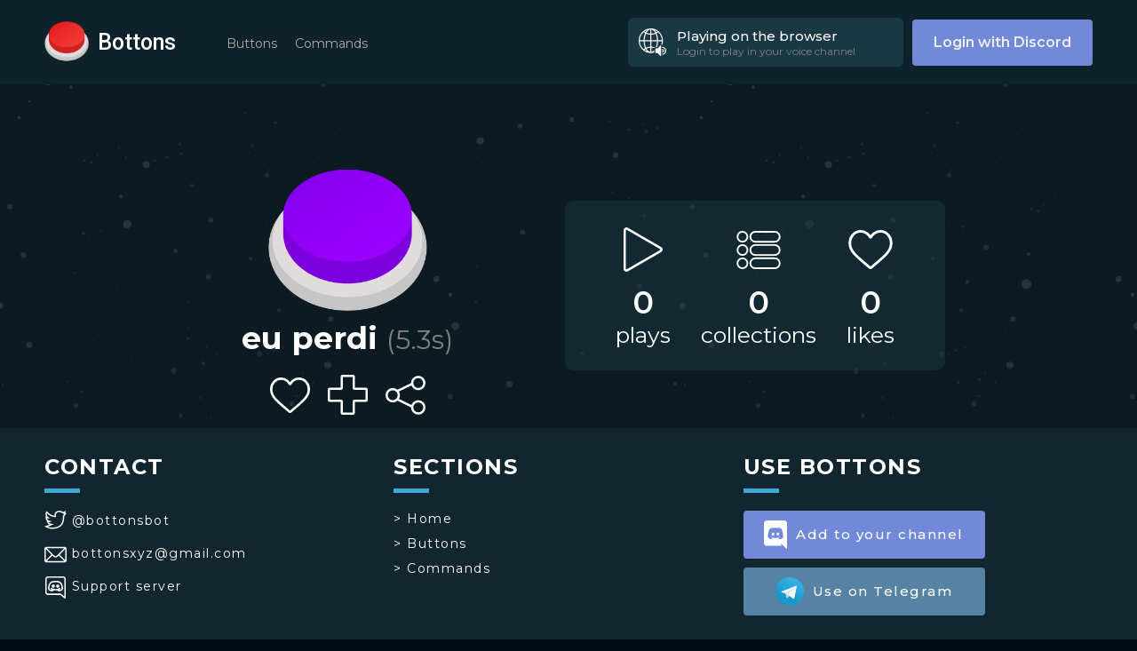

--- FILE ---
content_type: text/html; charset=utf-8
request_url: https://www.google.com/recaptcha/api2/aframe
body_size: 267
content:
<!DOCTYPE HTML><html><head><meta http-equiv="content-type" content="text/html; charset=UTF-8"></head><body><script nonce="pQlssP_ulaUK8APpHqX6CA">/** Anti-fraud and anti-abuse applications only. See google.com/recaptcha */ try{var clients={'sodar':'https://pagead2.googlesyndication.com/pagead/sodar?'};window.addEventListener("message",function(a){try{if(a.source===window.parent){var b=JSON.parse(a.data);var c=clients[b['id']];if(c){var d=document.createElement('img');d.src=c+b['params']+'&rc='+(localStorage.getItem("rc::a")?sessionStorage.getItem("rc::b"):"");window.document.body.appendChild(d);sessionStorage.setItem("rc::e",parseInt(sessionStorage.getItem("rc::e")||0)+1);localStorage.setItem("rc::h",'1764660434113');}}}catch(b){}});window.parent.postMessage("_grecaptcha_ready", "*");}catch(b){}</script></body></html>

--- FILE ---
content_type: text/css; charset=UTF-8
request_url: https://bottons.xyz/_next/static/css/5927f5fcf0c1fbe707c6.css
body_size: 4667
content:
.LoginButton_login__165Gp{background-color:#7289da;border-radius:4px;text-decoration:none;color:#f0efef;-webkit-box-sizing:border-box;box-sizing:border-box;font-weight:600;padding:12px 24px;height:52px;display:flex;justify-content:center;align-items:center}.LoginButton_login__165Gp:hover{background-color:#677bc4}.RequireLogin_container__3Hji6{padding:25px}.RequireLogin_container__3Hji6 h1{font-weight:500;margin-bottom:15px}.RequireLogin_container__3Hji6 h2{font-weight:400;font-size:17px}.RequireLogin_container__3Hji6 .RequireLogin_wrapper__3uVw_{text-align:center;width:100%;margin-top:20px}.Modal_container__2iik3{position:fixed;left:0;top:0;width:100%;height:100%;background-color:rgba(0,0,0,.5);opacity:0;visibility:hidden;-webkit-transform:scale(1.1);transform:scale(1.1);-webkit-transition:visibility 0s linear .25s,opacity .25s 0s,-webkit-transform .25s;transition:visibility 0s linear .25s,opacity .25s 0s,-webkit-transform .25s;transition:visibility 0s linear .25s,opacity .25s 0s,transform .25s;transition:visibility 0s linear .25s,opacity .25s 0s,transform .25s,-webkit-transform .25s;z-index:50;pointer-events:none}.Modal_container__2iik3.Modal_open__2R8B0{opacity:1;visibility:visible;-webkit-transform:scale(1);transform:scale(1);-webkit-transition:visibility 0s linear 0s,opacity .25s 0s,-webkit-transform .25s;transition:visibility 0s linear 0s,opacity .25s 0s,-webkit-transform .25s;transition:visibility 0s linear 0s,opacity .25s 0s,transform .25s;transition:visibility 0s linear 0s,opacity .25s 0s,transform .25s,-webkit-transform .25s;pointer-events:all}.Modal_close___1tMV{position:absolute;top:5px;right:15px;z-index:1;cursor:pointer;font-size:30px;font-family:sans-serif;-webkit-user-select:none;-ms-user-select:none;user-select:none;color:#868686;border:none;background:transparent;outline:none}.Modal_modal__3wSJA{position:absolute;top:50%;left:50%;-webkit-transform:translate(-50%,-50%);transform:translate(-50%,-50%);width:100%;min-width:325px;max-width:calc(100% - 30px);max-height:calc(100% - 60px);overflow-y:auto;overflow-x:hidden;color:#fff;background-color:#10242d;border-radius:7px}.Loading_loading__1JItM{height:100%;width:100%;background-color:rgba(0,0,0,.7);display:flex;justify-content:space-around;align-items:center;top:0;text-align:center;position:absolute;left:0}.Loading_loading__1JItM h1{margin-top:15px;font-weight:500}.Loading_circle__37Ytu{width:50px;height:50px;border-radius:50%;border:solid;border-color:#fff #fff transparent;-webkit-animation:Loading_spinner__3_gEo 1s ease infinite;animation:Loading_spinner__3_gEo 1s ease infinite;margin:auto}@-webkit-keyframes Loading_spinner__3_gEo{to{-webkit-transform:rotate(1turn);transform:rotate(1turn)}}@keyframes Loading_spinner__3_gEo{to{-webkit-transform:rotate(1turn);transform:rotate(1turn)}}.PlayIndicator_indicator__2fUvc{display:inline-flex;align-items:center;color:#fff;background-color:#1a3744;padding:10px;border-radius:6px;-webkit-box-sizing:border-box;box-sizing:border-box;height:55px;min-width:310px;max-width:310px;cursor:pointer;-webkit-user-select:none;-ms-user-select:none;user-select:none;vertical-align:middle;margin-right:10px}.PlayIndicator_indicator__2fUvc .PlayIndicator_image__2fEGG{min-width:35px;width:35px;height:35px;margin-right:10px;display:flex;justify-content:center;align-items:center;background-size:contain;border-radius:50%}.PlayIndicator_indicator__2fUvc .PlayIndicator_image__2fEGG.PlayIndicator_speaker__2Q8pR{background-image:url(/_next/static/media/web_with_speaker.22b21f4eed36cfefe4e6749d4e48fa88.svg);background-repeat:no-repeat;background-size:89%;background-position:50%;border-radius:0}.PlayIndicator_indicator__2fUvc .PlayIndicator_details__3Zlhl{width:calc(100% - 45px)}.PlayIndicator_indicator__2fUvc .PlayIndicator_title__3z7Fr{font-weight:500;font-size:15px}.PlayIndicator_indicator__2fUvc .PlayIndicator_subtitle__3Tynr{font-size:12px;color:grey;display:flex}.PlayIndicator_indicator__2fUvc .PlayIndicator_subtitle__3Tynr,.PlayIndicator_indicator__2fUvc .PlayIndicator_subtitle__3Tynr span,.PlayIndicator_indicator__2fUvc .PlayIndicator_title__3z7Fr{overflow:hidden;text-overflow:ellipsis;white-space:nowrap}.PlayIndicator_indicator__2fUvc.PlayIndicator_compact__BW4Hg{min-width:0;margin-right:0}.PlayIndicator_indicator__2fUvc.PlayIndicator_compact__BW4Hg .PlayIndicator_speaker__2Q8pR{margin-right:0}.Button_button__3-4gA{background:none;border:none;background-size:contain;outline:none;cursor:pointer;-webkit-tap-highlight-color:rgba(0,0,0,0);background-repeat:no-repeat;background-position:0 0;background-size:100%;touch-action:manipulation;-webkit-user-select:none;-ms-user-select:none;user-select:none}.Button_button__3-4gA.Button_black__Jh3cW{background-image:url(/_next/static/media/black.3af586185899b0bdbe62dd1268b77461.png)}.Button_button__3-4gA.Button_blue__1UlPT{background-image:url(/_next/static/media/blue.d2a8af4a83bdc58573ca85c4ad9db236.png)}.Button_button__3-4gA.Button_green__2PLtm{background-image:url(/_next/static/media/green.fc15c2576b19beb6373c918301e13898.png)}.Button_button__3-4gA.Button_orange__3DyJP{background-image:url(/_next/static/media/orange.781a8a6e2fdc20deb65b133e0f63b53d.png)}.Button_button__3-4gA.Button_purple__2G_qN{background-image:url(/_next/static/media/purple.e091e5780b9a7d651e1eadd9d34e980c.png)}.Button_button__3-4gA.Button_red__qaSgA{background-image:url(/_next/static/media/red.05d734b180ad1482460422e9a7ecb8c9.png)}.Button_button__3-4gA.Button_white__3Y5Up{background-image:url(/_next/static/media/white.9453430568674042709702e196e2d7d0.png)}.Button_button__3-4gA.Button_yellow__2cN4X{background-image:url(/_next/static/media/yellow.8081a394b3b541e65a9436a51e23bfa0.png)}.Button_button__3-4gA:active{background-position:0 100%}.Header_header__2wWYf{background-color:#0e222b;padding:20px 50px;position:fixed;width:100vw;-webkit-box-sizing:border-box;box-sizing:border-box;height:95px;top:0;z-index:2}.Header_header__2wWYf .Header_nav-menu__2ulnV{display:inline-block;vertical-align:middle;margin-left:47px;padding-top:3px}.Header_header__2wWYf .Header_nav-menu__2ulnV .Header_tag__24ae6{height:100%;-webkit-box-sizing:border-box;box-sizing:border-box;padding:10px;text-decoration:none;color:#ada9a9;font-size:14px;font-family:Montserrat}.Header_header__2wWYf .Header_nav-menu__2ulnV .Header_tag__24ae6:hover{color:#fff}.Header_header__2wWYf .Header_nav-menu__2ulnV.Header_compact__3rDIh{margin-top:60px}.Header_header__2wWYf .Header_nav-menu__2ulnV.Header_compact__3rDIh .Header_tag__24ae6{display:block;font-size:20px;height:45px}.Header_header__2wWYf .Header_right__1q0ad{float:right;display:flex;justify-content:center;align-items:center}.Header_header__2wWYf .Header_user-panel__15o8E{-webkit-user-select:none;-ms-user-select:none;user-select:none;display:inline-block;vertical-align:middle;height:55px}.Header_header__2wWYf .Header_user-panel__15o8E .Header_user__3gv8v{display:inline-block;background-color:#1a3744;padding:10px 0;border-radius:6px;margin-left:10px;cursor:pointer;height:55px;-webkit-box-sizing:border-box;box-sizing:border-box;-webkit-transition:height .2s ease-in;transition:height .2s ease-in;overflow:hidden;min-width:230px}.Header_header__2wWYf .Header_user-panel__15o8E .Header_user__3gv8v.Header_compact__3rDIh.Header_droped__c-8xw{background-color:transparent}.Header_header__2wWYf .Header_user-panel__15o8E .Header_user__3gv8v.Header_compact__3rDIh{border-top:1px solid hsla(0,0%,100%,.38);border-radius:0;width:100%;margin-left:0;margin-top:30px;padding-top:20px}.Header_header__2wWYf .Header_user-panel__15o8E .Header_user__3gv8v.Header_compact__3rDIh p{font-size:20px}.Header_header__2wWYf .Header_user-panel__15o8E .Header_user__3gv8v .Header_user-display__16zse{display:flex;align-items:center;padding:0 15px}.Header_header__2wWYf .Header_user-panel__15o8E .Header_user__3gv8v.Header_droped__c-8xw{height:205px;background-color:#224657}.Header_header__2wWYf .Header_user-panel__15o8E .Header_user__3gv8v.Header_droped__c-8xw .Header_triangle__1cwUZ{-webkit-transform:rotate(-180deg);transform:rotate(-180deg)}.Header_header__2wWYf .Header_user-panel__15o8E .Header_user__3gv8v:hover{background-color:#224657}.Header_header__2wWYf .Header_user-panel__15o8E .Header_user__3gv8v image{width:35px;height:35px;border-radius:100%;display:inline-block;vertical-align:middle}.Header_header__2wWYf .Header_user-panel__15o8E .Header_user__3gv8v p{display:inline-block;vertical-align:middle;color:#fff;font-weight:500;font-size:15px;margin-left:7px;margin-right:7px;flex:1 1;max-width:160px;text-overflow:ellipsis;display:block;white-space:nowrap;overflow:hidden}.Header_header__2wWYf .Header_user-panel__15o8E .Header_user__3gv8v .Header_triangle__1cwUZ{height:7px;width:12px;background-position:50%;background-image:url(/_next/static/media/dropdown.c8648a48ea0bd66d96681c2c0b3c025f.svg);background-repeat:no-repeat;display:inline-block;margin-left:5px;-webkit-transition:-webkit-transform .2s ease-in;transition:-webkit-transform .2s ease-in;transition:transform .2s ease-in;transition:transform .2s ease-in,-webkit-transform .2s ease-in}.Header_header__2wWYf .Header_user-panel__15o8E .Header_user__3gv8v .Header_user-dropdown__2FdtR{position:relative;margin-top:15px;-webkit-box-sizing:border-box;box-sizing:border-box;text-align:left}.Header_header__2wWYf .Header_user-panel__15o8E .Header_user__3gv8v .Header_user-dropdown__2FdtR a{display:block;text-decoration:none;color:#fff;padding:10px 0 10px 20px}.Header_header__2wWYf .Header_user-panel__15o8E .Header_user__3gv8v .Header_user-dropdown__2FdtR a:hover{background-color:#295468}.Header_header__2wWYf .Header_user-panel__15o8E .Header_user__3gv8v .Header_user-dropdown__2FdtR a:hover.Header_logout__2jUMq{background-color:rgba(255,81,81,.19)}.Header_header__2wWYf .Header_user-panel__15o8E .Header_user__3gv8v .Header_user-dropdown__2FdtR a .Header_icon__3pGef{height:25px;width:25px;background-position:50%;background-size:contain;background-repeat:no-repeat;background-color:transparent;vertical-align:middle;display:inline-block;margin-right:7px}.Header_header__2wWYf .Header_user-panel__15o8E .Header_user__3gv8v .Header_user-dropdown__2FdtR a.Header_add__2Rov9 .Header_icon__3pGef{background-image:url(/_next/static/media/upload.f1a98e7e62f4da2d89bf564d7a3e93ac.svg)}.Header_header__2wWYf .Header_user-panel__15o8E .Header_user__3gv8v .Header_user-dropdown__2FdtR a.Header_profile__G_RK2 .Header_icon__3pGef{background-image:url(/_next/static/media/profile.17dd023d0e636150d56666109f0a188c.svg)}.Header_header__2wWYf .Header_user-panel__15o8E .Header_user__3gv8v .Header_user-dropdown__2FdtR a.Header_logout__2jUMq{color:#ff2f2f;font-weight:500}.Header_header__2wWYf .Header_user-panel__15o8E .Header_user__3gv8v .Header_user-dropdown__2FdtR a.Header_logout__2jUMq .Header_icon__3pGef{background-image:url(/_next/static/media/logout_red.15eeb802c8dbe3d44712675ca2468d38.svg)}.Header_logo__r9u9v .Header_button__2etfC{display:inline;vertical-align:middle}.Header_logo__r9u9v h1{text-decoration:none;color:#fff;display:inline-block;vertical-align:middle;margin-left:10px;font-weight:500;font-size:25px;font-family:Roboto}.Header_mobile__3mpvc{display:none}.Header_mobile__3mpvc .Header_buttonMenu__1oeSg{width:40px;height:40px;background-color:transparent;background-position:50%;background-size:cover;border:none;position:absolute;z-index:2;cursor:pointer;margin-top:8px}.Header_mobile__3mpvc .Header_buttonMenu__1oeSg .Header_line__XWOAi{border-top:5px solid #fff;height:1px;-webkit-transition:-webkit-transform .3s ease;transition:-webkit-transform .3s ease;transition:transform .3s ease;transition:transform .3s ease,-webkit-transform .3s ease;border-radius:5px}.Header_mobile__3mpvc .Header_buttonMenu__1oeSg .Header_line__XWOAi.Header_middle__2lLDu,.Header_mobile__3mpvc .Header_buttonMenu__1oeSg .Header_line__XWOAi.Header_top__TJZKm{margin-bottom:10px}.Header_mobile__3mpvc .Header_buttonMenu__1oeSg.Header_open__1aSU1 .Header_line__XWOAi.Header_middle__2lLDu{-webkit-transform:rotate(-45deg);transform:rotate(-45deg)}.Header_mobile__3mpvc .Header_buttonMenu__1oeSg.Header_open__1aSU1 .Header_line__XWOAi.Header_top__TJZKm{-webkit-transform:translateY(15px) rotate(45deg);transform:translateY(15px) rotate(45deg)}.Header_mobile__3mpvc .Header_buttonMenu__1oeSg.Header_open__1aSU1 .Header_line__XWOAi.Header_bottom__1JGbW{-webkit-transform:translateY(-17px) rotate(45deg);transform:translateY(-17px) rotate(45deg)}.Header_mobile__3mpvc .Header_logoWrapper__3MDam{position:absolute;left:50%;-webkit-transform:translateX(-50%);transform:translateX(-50%)}.Header_mobile__3mpvc .Header_indicatorWrapper__2-6Z1{position:absolute;right:20px}.Header_menu__aD_lf{display:none}@media(max-width:1060px){.Header_mobile__3mpvc{display:flex;justify-content:space-between}.Header_desktop__1VLRx{display:none}.Header_menu__aD_lf{display:flex;flex-direction:column;position:fixed;background:#050f15;padding:20px;-webkit-box-sizing:border-box;box-sizing:border-box;top:0;left:-320px;width:320px;height:100vh;z-index:1;-webkit-transition:.3s ease;transition:.3s ease}.Header_menu__aD_lf.Header_open__1aSU1{left:0}.Header_header__2wWYf{padding:20px}}.ConnectButton_button__3LF_i{font-size:18px;padding:16px 24px;border:0;font-weight:500;cursor:pointer;border-radius:4px;-webkit-transition:.2s;transition:.2s;vertical-align:middle;color:#fff;text-decoration:none;display:inline-block;margin-top:6px;-webkit-user-select:none;-ms-user-select:none;user-select:none}.ConnectButton_button__3LF_i.ConnectButton_small__2oovY{padding:11px 16px;font-size:15px;display:flex;align-items:center;justify-content:center;width:240px;margin:10px 0}.ConnectButton_button__3LF_i.ConnectButton_discord__xbEX1{background-color:#7289da;margin-right:5px}.ConnectButton_button__3LF_i.ConnectButton_discord__xbEX1 img{width:26px;vertical-align:middle;margin-right:10px}.ConnectButton_button__3LF_i.ConnectButton_discord__xbEX1:hover{background-color:#677bc4}.ConnectButton_button__3LF_i.ConnectButton_telegram__2mwAh{background-color:#5682a3;margin-right:5px}.ConnectButton_button__3LF_i.ConnectButton_telegram__2mwAh img{width:32px;vertical-align:middle;margin-right:10px}.ConnectButton_button__3LF_i.ConnectButton_telegram__2mwAh:hover{background-color:#4d7899}.ConnectButton_button__3LF_i.ConnectButton_search__3MvI4{background-color:rgba(26,54,68,.4)}.ConnectButton_button__3LF_i.ConnectButton_search__3MvI4 img{width:20px;vertical-align:middle;margin-right:10px}.ConnectButton_button__3LF_i.ConnectButton_search__3MvI4:hover{background-color:#6b9ec5}@media(max-width:479px){.ConnectButton_button__3LF_i.ConnectButton_small__2oovY{width:100%;font-size:12px;padding:11px 0}}.Footer_Footer__22Ouj{background-color:#11262f;padding-top:4px;width:100vw;-webkit-box-sizing:border-box;box-sizing:border-box;color:#fff;letter-spacing:1.5px}.Footer_Footer__22Ouj .Footer_container__KqpsO{margin:0 auto;display:flex;flex-wrap:wrap;padding:25px 50px}.Footer_Footer__22Ouj .Footer_container__KqpsO .Footer_col__r3Zyc{min-width:240px;flex:.5 1}.Footer_Footer__22Ouj .Footer_container__KqpsO .Footer_col__r3Zyc .Footer_links__3P9bw .Footer_link__3jz1P{display:block;margin-top:0;margin-bottom:10px;-webkit-transition:.2s;transition:.2s}.Footer_Footer__22Ouj .Footer_container__KqpsO .Footer_col__r3Zyc .Footer_links__3P9bw .Footer_link__3jz1P:hover{color:#3ea8d6}.Footer_Footer__22Ouj .Footer_container__KqpsO .Footer_col__r3Zyc .Footer_line__BRnBE{border-top:5px solid #3ea8d6;width:40px;margin-top:10px;margin-bottom:20px}.Footer_Footer__22Ouj .Footer_container__KqpsO .Footer_col__r3Zyc .Footer_link__3jz1P{font-size:14px;margin-bottom:12px;color:#fff;text-decoration:none;display:block;width:-webkit-fit-content;width:fit-content}.Footer_Footer__22Ouj .Footer_container__KqpsO .Footer_col__r3Zyc .Footer_link__3jz1P:hover{color:#3ea8d6}.Footer_Footer__22Ouj .Footer_container__KqpsO .Footer_col__r3Zyc .Footer_link__3jz1P .Footer_logo__1_L02{width:25px;height:25px;background-size:cover;background-position:50%;display:inline-block;vertical-align:middle}.Footer_Footer__22Ouj .Footer_container__KqpsO .Footer_col__r3Zyc .Footer_link__3jz1P .Footer_logo__1_L02.Footer_twitter__26xhM{background-image:url(/_next/static/media/twitter.9b689d89ffab04b2bc331b6fdbcbb1f3.svg)}.Footer_Footer__22Ouj .Footer_container__KqpsO .Footer_col__r3Zyc .Footer_link__3jz1P .Footer_logo__1_L02.Footer_gmail__2yBji{background-image:url(/_next/static/media/mail.3f256f9166743118f1ced9e14ba90f3e.svg)}.Footer_Footer__22Ouj .Footer_container__KqpsO .Footer_col__r3Zyc .Footer_link__3jz1P .Footer_logo__1_L02.Footer_discord__40D-v{background-image:url(/_next/static/media/discord.08943d79aa523d22687f2d1ecd9fadaf.svg)}.Footer_rights__1xnri{background-color:#18323e;padding:5px 50px;width:100vw;font-size:12px;color:#fff;display:flex;flex-wrap:wrap;align-items:center;justify-content:space-between;-webkit-box-sizing:border-box;box-sizing:border-box}.Footer_rights__1xnri a{color:#fff;text-decoration:none;-webkit-transition:.2s;transition:.2s}.Footer_rights__1xnri a:hover{color:#abb7e6}@media(max-width:555px){.Footer_rights__1xnri{justify-content:center}}.Layout_layout__9S_lM{background-image:url(/_next/static/media/starmap.09c7fc9832dd5d3a796d572df0a88b41.svg);background-color:#0c1a22;background-size:60%;background-position:50%;width:100vw;margin-top:95px;text-align:center;-webkit-box-sizing:border-box;box-sizing:border-box;color:#fff;overflow-x:hidden;min-height:calc(100vh - 366px)}.AddToCollection_container__3EY7D{-webkit-box-sizing:border-box;box-sizing:border-box;padding:20px 0;margin:0}.AddToCollection_container__3EY7D h3{font-size:25px;font-weight:600;padding-left:27px}.AddToCollection_container__3EY7D .AddToCollection_total__Cb-Za{padding-bottom:10px;font-size:15px;padding-left:27px;border-bottom:1px solid hsla(0,0%,100%,.23)}.AddToCollection_content__1A3LH{display:flex;flex-direction:column;max-height:calc(100vh - 100px)}.AddToCollection_list__13Z1Q{overflow-y:auto;max-height:430px;flex:1 1;padding:10px 0}.AddToCollection_list__13Z1Q h2{text-align:center;font-weight:600;font-size:24px;padding:20px 0;color:#7b7b7b}.AddToCollection_collection__2uNjp{cursor:pointer;-webkit-user-select:none;-ms-user-select:none;user-select:none;padding:3px 27px}.AddToCollection_collection__2uNjp:hover{background-color:#224657}.AddToCollection_collection__2uNjp.AddToCollection_loading__2ArlZ{cursor:progress}.AddToCollection_collection__2uNjp .AddToCollection_checkbox__3hLJo{display:inline-block;height:20px;width:20px;background-image:url(/_next/static/media/check_unchecked.e16b577d25a46a63324eb8bf9cb39560.svg);background-position:50%;background-size:contain;background-repeat:no-repeat}.AddToCollection_collection__2uNjp .AddToCollection_checkbox__3hLJo.AddToCollection_checked__156i1{background-image:url(/_next/static/media/check_checked.cb9be5db807d44f8232835c46e60a0a2.svg)}.AddToCollection_collection__2uNjp .AddToCollection_collection-info__3LOq9{display:inline-block;vertical-align:middle;margin-left:10px}.AddToCollection_collection__2uNjp .AddToCollection_collection-info__3LOq9 .AddToCollection_name__2so1K{display:block;font-size:18px}.AddToCollection_collection__2uNjp .AddToCollection_collection-info__3LOq9 .AddToCollection_count__3crP2{display:block;font-size:15px;color:grey}.AddToCollection_create__3h-E9{border-top:1px solid hsla(0,0%,100%,.23);padding:15px 27px 0;text-align:center;display:flex}.AddToCollection_create__3h-E9 input{font-size:16px;outline:none;border:1px solid #fff;background-color:transparent;color:#fff;border-radius:4px;height:37px;-webkit-box-sizing:border-box;box-sizing:border-box}.AddToCollection_create__3h-E9 input[type=text]{flex:1 1;padding:7px}.AddToCollection_create__3h-E9 input[type=text]::-webkit-input-placeholder{color:#a5a5a5}.AddToCollection_create__3h-E9 input[type=text]:-ms-input-placeholder{color:#a5a5a5}.AddToCollection_create__3h-E9 input[type=text]::placeholder{color:#a5a5a5}.AddToCollection_create__3h-E9 .AddToCollection_submit__jLJJI{cursor:pointer;width:37px;margin-left:3px;font-size:30px;font-weight:500;line-height:0px}.AddToCollection_create__3h-E9 .AddToCollection_submit__jLJJI:hover{background-color:#224657}.Share_share__2SR66{padding:20px 0}.Share_share__2SR66 h1{padding:0 0 15px 30px;border-bottom:1px solid hsla(0,0%,100%,.35);font-size:30px}.Share_share__2SR66 h2{padding:15px 0 0 30px;border-top:1px solid hsla(0,0%,100%,.35);font-size:20px}.Share_share__2SR66 h3{font-size:15px;font-weight:400;padding:10px;flex:1 1;background-color:rgba(0,0,0,.22);border-radius:4px;word-break:break-all}.Share_container__epCXx{display:flex;justify-content:space-between;flex-wrap:wrap;padding:20px 80px}.Share_link__1c7e-{display:flex;margin-top:10px;align-items:center;padding:0 20px}.Share_link__1c7e- button{height:30px;width:30px;background-color:transparent;border:none;background-image:url(/_next/static/media/copy.4dc2fc1b9d63e382192d202bd3c9a434.svg);background-position:50%;background-size:70%;background-repeat:no-repeat;outline:none;cursor:pointer;margin-left:10px}.Interactions_interactions__Xwb4n{display:none}.Interactions_interactions__Xwb4n.Interactions_inside__B41iG{position:absolute;margin-top:-25px}.Interactions_interactions__Xwb4n.Interactions_shown__BVg6M{display:block}.Interactions_interactions__Xwb4n .Interactions_interaction-button__3CuXE{background-size:contain;background-position:50%;background-repeat:no-repeat;-webkit-transition:background-size .3s ease-in;transition:background-size .3s ease-in;cursor:pointer;display:inline-block;margin:0 10px;vertical-align:middle}.Interactions_interactions__Xwb4n .Interactions_interaction-button__3CuXE:active{background-size:85%}.Interactions_interactions__Xwb4n .Interactions_like-button__2hnz5{background-image:url(/_next/static/media/like.41e1913e519b48424df55c667efa0b22.svg)}.Interactions_interactions__Xwb4n .Interactions_like-button__2hnz5 .Interactions_circle__3gzz8{opacity:0;-webkit-transition:opacity .1s ease .1s;transition:opacity .1s ease .1s;width:100%;height:100%;display:flex;justify-content:center;align-items:center}.Interactions_interactions__Xwb4n .Interactions_like-button__2hnz5.Interactions_liked__2yDJH{background-image:url(/_next/static/media/like_red.0ec1e582409b83fdd638c6c38b7b518c.svg)}.Interactions_interactions__Xwb4n .Interactions_like-button__2hnz5.Interactions_liked__2yDJH:hover{background-image:url(/_next/static/media/like_red.0ec1e582409b83fdd638c6c38b7b518c.svg)}.Interactions_interactions__Xwb4n .Interactions_like-button__2hnz5.Interactions_loading__1Ai4Y .Interactions_circle__3gzz8{opacity:1}.Interactions_interactions__Xwb4n .Interactions_like-button__2hnz5:hover{background-image:url(/_next/static/media/like_hover.08974145fbab9a5a43f03c4e704d3d04.svg)}.Interactions_interactions__Xwb4n .Interactions_share__1rMCi{background-image:url(/_next/static/media/share.15aed4d1043f5f1d4ac281711220a745.svg)}.Interactions_interactions__Xwb4n .Interactions_share__1rMCi:hover{background-image:url(/_next/static/media/share_blue.3df32e1c363c36beccdc44dd7e019121.svg)}.Interactions_interactions__Xwb4n .Interactions_add-collection__35YGX{background-image:url(/_next/static/media/add.a8013ec005015cb12ee4dc4b83848e0f.svg)}.Interactions_interactions__Xwb4n .Interactions_add-collection__35YGX:hover{background-image:url(/_next/static/media/add_green.72e107535f6f30749e0dd6bc620dd268.svg)}.ButtonMatrix_matrix__3peCl{display:flex;flex-wrap:wrap;justify-content:center}.ButtonMatrix_notfound__2sS-m{padding:80px 0}.ButtonMatrix_notfound__2sS-m h1,.ButtonMatrix_notfound__2sS-m h2{font-weight:500;color:#969696}.ButtonMatrix_notfound__2sS-m h1{font-size:60px;margin-bottom:10px}.ButtonMatrix_notfound__2sS-m h2{font-size:35px;font-weight:400}.ButtonMatrix_button__LmYMs{width:150px;margin:0 10px;display:flex;flex-direction:column;align-items:center;text-align:center;word-break:break-word;padding:20px 0;position:relative}.ButtonMatrix_button__LmYMs i{display:inline-block;width:12px;height:12px;background-size:contain}.ButtonMatrix_button__LmYMs i.ButtonMatrix_time__tHAj_{background-image:url(/_next/static/media/time.41b09809b66b18be62bf75386c7e8f26.svg)}.ButtonMatrix_button__LmYMs i.ButtonMatrix_plays__mzT2H{background-image:url(/_next/static/media/play.829e751ba8ed0c357d80eafc7d80fe9f.svg)}.ButtonMatrix_button__LmYMs .ButtonMatrix_name__2v9aU{color:#fff;text-decoration:none;font-weight:700}.ButtonMatrix_button__LmYMs .ButtonMatrix_duration__3ZQ0X{color:grey;font-size:15px;word-break:normal}.ButtonMatrix_button__LmYMs .ButtonMatrix_info__1mqX6{font-size:13px;color:#bcbcbc;display:flex;justify-content:center}

--- FILE ---
content_type: application/javascript; charset=UTF-8
request_url: https://bottons.xyz/_next/static/chunks/commons.8771c8820a91b81bef93.js
body_size: 9780
content:
(window.webpackJsonp_N_E=window.webpackJsonp_N_E||[]).push([[1],{"/jkW":function(t,e,r){"use strict";e.__esModule=!0,e.isDynamicRoute=function(t){return n.test(t)};var n=/\/\[[^/]+?\](?=\/|$)/},"0Bsm":function(t,e,r){"use strict";var n=r("TqRt");e.__esModule=!0,e.default=function(t){function e(e){return o.default.createElement(t,Object.assign({router:(0,a.useRouter)()},e))}e.getInitialProps=t.getInitialProps,e.origGetInitialProps=t.origGetInitialProps,!1;return e};var o=n(r("q1tI")),a=r("nOHt")},"284h":function(t,e,r){var n=r("cDf5");function o(){if("function"!==typeof WeakMap)return null;var t=new WeakMap;return o=function(){return t},t}t.exports=function(t){if(t&&t.__esModule)return t;if(null===t||"object"!==n(t)&&"function"!==typeof t)return{default:t};var e=o();if(e&&e.has(t))return e.get(t);var r={},a=Object.defineProperty&&Object.getOwnPropertyDescriptor;for(var i in t)if(Object.prototype.hasOwnProperty.call(t,i)){var u=a?Object.getOwnPropertyDescriptor(t,i):null;u&&(u.get||u.set)?Object.defineProperty(r,i,u):r[i]=t[i]}return r.default=t,e&&e.set(t,r),r}},"3WeD":function(t,e,r){"use strict";var n=r("J4zp");function o(t){return"string"===typeof t||"number"===typeof t&&!isNaN(t)||"boolean"===typeof t?String(t):""}e.__esModule=!0,e.searchParamsToUrlQuery=function(t){var e={};return t.forEach((function(t,r){"undefined"===typeof e[r]?e[r]=t:Array.isArray(e[r])?e[r].push(t):e[r]=[e[r],t]})),e},e.urlQueryToSearchParams=function(t){var e=new URLSearchParams;return Object.entries(t).forEach((function(t){var r=n(t,2),a=r[0],i=r[1];Array.isArray(i)?i.forEach((function(t){return e.append(a,o(t))})):e.set(a,o(i))})),e},e.assign=function(t){for(var e=arguments.length,r=new Array(e>1?e-1:0),n=1;n<e;n++)r[n-1]=arguments[n];return r.forEach((function(e){Array.from(e.keys()).forEach((function(e){return t.delete(e)})),e.forEach((function(e,r){return t.append(r,e)}))})),t}},"6D7l":function(t,e,r){"use strict";e.__esModule=!0,e.formatUrl=function(t){var e=t.auth,r=t.hostname,o=t.protocol||"",i=t.pathname||"",u=t.hash||"",c=t.query||"",s=!1;e=e?encodeURIComponent(e).replace(/%3A/i,":")+"@":"",t.host?s=e+t.host:r&&(s=e+(~r.indexOf(":")?"[".concat(r,"]"):r),t.port&&(s+=":"+t.port));c&&"object"===typeof c&&(c=String(n.urlQueryToSearchParams(c)));var l=t.search||c&&"?".concat(c)||"";o&&":"!==o.substr(-1)&&(o+=":");t.slashes||(!o||a.test(o))&&!1!==s?(s="//"+(s||""),i&&"/"!==i[0]&&(i="/"+i)):s||(s="");u&&"#"!==u[0]&&(u="#"+u);l&&"?"!==l[0]&&(l="?"+l);return i=i.replace(/[?#]/g,encodeURIComponent),l=l.replace("#","%23"),"".concat(o).concat(s).concat(i).concat(l).concat(u)};var n=function(t){if(t&&t.__esModule)return t;if(null===t||"object"!==typeof t&&"function"!==typeof t)return{default:t};var e=o();if(e&&e.has(t))return e.get(t);var r={},n=Object.defineProperty&&Object.getOwnPropertyDescriptor;for(var a in t)if(Object.prototype.hasOwnProperty.call(t,a)){var i=n?Object.getOwnPropertyDescriptor(t,a):null;i&&(i.get||i.set)?Object.defineProperty(r,a,i):r[a]=t[a]}r.default=t,e&&e.set(t,r);return r}(r("3WeD"));function o(){if("function"!==typeof WeakMap)return null;var t=new WeakMap;return o=function(){return t},t}var a=/https?|ftp|gopher|file/},"7W2i":function(t,e,r){var n=r("SksO");t.exports=function(t,e){if("function"!==typeof e&&null!==e)throw new TypeError("Super expression must either be null or a function");t.prototype=Object.create(e&&e.prototype,{constructor:{value:t,writable:!0,configurable:!0}}),e&&n(t,e)}},FYa8:function(t,e,r){"use strict";var n;e.__esModule=!0,e.HeadManagerContext=void 0;var o=((n=r("q1tI"))&&n.__esModule?n:{default:n}).default.createContext({});e.HeadManagerContext=o},J4zp:function(t,e,r){var n=r("wTVA"),o=r("m0LI"),a=r("ZhPi"),i=r("wkBT");t.exports=function(t,e){return n(t)||o(t,e)||a(t,e)||i()}},Nsbk:function(t,e){function r(e){return t.exports=r=Object.setPrototypeOf?Object.getPrototypeOf:function(t){return t.__proto__||Object.getPrototypeOf(t)},r(e)}t.exports=r},PJYZ:function(t,e){t.exports=function(t){if(void 0===t)throw new ReferenceError("this hasn't been initialised - super() hasn't been called");return t}},Qetd:function(t,e,r){"use strict";var n=Object.assign.bind(Object);t.exports=n,t.exports.default=t.exports},S3md:function(t,e,r){},SksO:function(t,e){function r(e,n){return t.exports=r=Object.setPrototypeOf||function(t,e){return t.__proto__=e,t},r(e,n)}t.exports=r},TqRt:function(t,e){t.exports=function(t){return t&&t.__esModule?t:{default:t}}},W8MJ:function(t,e){function r(t,e){for(var r=0;r<e.length;r++){var n=e[r];n.enumerable=n.enumerable||!1,n.configurable=!0,"value"in n&&(n.writable=!0),Object.defineProperty(t,n.key,n)}}t.exports=function(t,e,n){return e&&r(t.prototype,e),n&&r(t,n),t}},WkPL:function(t,e){t.exports=function(t,e){(null==e||e>t.length)&&(e=t.length);for(var r=0,n=new Array(e);r<e;r++)n[r]=t[r];return n}},"X24+":function(t,e,r){"use strict";function n(t){return t.endsWith("/")&&"/"!==t?t.slice(0,-1):t}e.__esModule=!0,e.removePathTrailingSlash=n,e.normalizePathTrailingSlash=void 0;var o=n;e.normalizePathTrailingSlash=o},YTqd:function(t,e,r){"use strict";e.__esModule=!0,e.getRouteRegex=function(t){var e=(t.replace(/\/$/,"")||"/").slice(1).split("/"),r={},n=1,o=e.map((function(t){if(t.startsWith("[")&&t.endsWith("]")){var e=function(t){var e=t.startsWith("[")&&t.endsWith("]");e&&(t=t.slice(1,-1));var r=t.startsWith("...");r&&(t=t.slice(3));return{key:t,repeat:r,optional:e}}(t.slice(1,-1)),o=e.key,a=e.optional,i=e.repeat;return r[o]={pos:n++,repeat:i,optional:a},i?a?"(?:/(.+?))?":"/(.+?)":"/([^/]+?)"}return"/".concat(t.replace(/[|\\{}()[\]^$+*?.-]/g,"\\$&"))})).join("");0;return{re:new RegExp("^".concat(o,"(?:/)?$")),groups:r}}},ZhPi:function(t,e,r){var n=r("WkPL");t.exports=function(t,e){if(t){if("string"===typeof t)return n(t,e);var r=Object.prototype.toString.call(t).slice(8,-1);return"Object"===r&&t.constructor&&(r=t.constructor.name),"Map"===r||"Set"===r?Array.from(t):"Arguments"===r||/^(?:Ui|I)nt(?:8|16|32)(?:Clamped)?Array$/.test(r)?n(t,e):void 0}}},a1gu:function(t,e,r){var n=r("cDf5"),o=r("PJYZ");t.exports=function(t,e){return!e||"object"!==n(e)&&"function"!==typeof e?o(t):e}},b48C:function(t,e){t.exports=function(){if("undefined"===typeof Reflect||!Reflect.construct)return!1;if(Reflect.construct.sham)return!1;if("function"===typeof Proxy)return!0;try{return Date.prototype.toString.call(Reflect.construct(Date,[],(function(){}))),!0}catch(t){return!1}}},cDf5:function(t,e){function r(e){return"function"===typeof Symbol&&"symbol"===typeof Symbol.iterator?t.exports=r=function(t){return typeof t}:t.exports=r=function(t){return t&&"function"===typeof Symbol&&t.constructor===Symbol&&t!==Symbol.prototype?"symbol":typeof t},r(e)}t.exports=r},dZ6Y:function(t,e,r){"use strict";e.__esModule=!0,e.default=function(){var t=Object.create(null);return{on:function(e,r){(t[e]||(t[e]=[])).push(r)},off:function(e,r){t[e]&&t[e].splice(t[e].indexOf(r)>>>0,1)},emit:function(e){for(var r=arguments.length,n=new Array(r>1?r-1:0),o=1;o<r;o++)n[o-1]=arguments[o];(t[e]||[]).slice().map((function(t){t.apply(void 0,n)}))}}}},elyg:function(t,e,r){"use strict";var n=r("J4zp"),o=r("yXPU"),a=r("lwsE"),i=r("W8MJ");function u(){var t,e,r="function"==typeof Symbol?Symbol:{},n=r.iterator||"@@iterator",o=r.toStringTag||"@@toStringTag";function a(r,n,o,a){var u=n&&n.prototype instanceof s?n:s,l=Object.create(u.prototype);return c(l,"_invoke",function(r,n,o){var a,u,c,s=0,l=o||[],f=!1,h={p:0,n:0,v:t,a:p,f:p.bind(t,4),d:function(e,r){return a=e,u=0,c=t,h.n=r,i}};function p(r,n){for(u=r,c=n,e=0;!f&&s&&!o&&e<l.length;e++){var o,a=l[e],p=h.p,v=a[2];r>3?(o=v===n)&&(c=a[(u=a[4])?5:(u=3,3)],a[4]=a[5]=t):a[0]<=p&&((o=r<2&&p<a[1])?(u=0,h.v=n,h.n=a[1]):p<v&&(o=r<3||a[0]>n||n>v)&&(a[4]=r,a[5]=n,h.n=v,u=0))}if(o||r>1)return i;throw f=!0,n}return function(o,l,v){if(s>1)throw TypeError("Generator is already running");for(f&&1===l&&p(l,v),u=l,c=v;(e=u<2?t:c)||!f;){a||(u?u<3?(u>1&&(h.n=-1),p(u,c)):h.n=c:h.v=c);try{if(s=2,a){if(u||(o="next"),e=a[o]){if(!(e=e.call(a,c)))throw TypeError("iterator result is not an object");if(!e.done)return e;c=e.value,u<2&&(u=0)}else 1===u&&(e=a.return)&&e.call(a),u<2&&(c=TypeError("The iterator does not provide a '"+o+"' method"),u=1);a=t}else if((e=(f=h.n<0)?c:r.call(n,h))!==i)break}catch(e){a=t,u=1,c=e}finally{s=1}}return{value:e,done:f}}}(r,o,a),!0),l}var i={};function s(){}function l(){}function f(){}e=Object.getPrototypeOf;var h=[][n]?e(e([][n]())):(c(e={},n,(function(){return this})),e),p=f.prototype=s.prototype=Object.create(h);function v(t){return Object.setPrototypeOf?Object.setPrototypeOf(t,f):(t.__proto__=f,c(t,o,"GeneratorFunction")),t.prototype=Object.create(p),t}return l.prototype=f,c(p,"constructor",f),c(f,"constructor",l),l.displayName="GeneratorFunction",c(f,o,"GeneratorFunction"),c(p),c(p,o,"Generator"),c(p,n,(function(){return this})),c(p,"toString",(function(){return"[object Generator]"})),(u=function(){return{w:a,m:v}})()}function c(t,e,r,n){var o=Object.defineProperty;try{o({},"",{})}catch(t){o=0}(c=function(t,e,r,n){function a(e,r){c(t,e,(function(t){return this._invoke(e,r,t)}))}e?o?o(t,e,{value:r,enumerable:!n,configurable:!n,writable:!n}):t[e]=r:(a("next",0),a("throw",1),a("return",2))})(t,e,r,n)}e.__esModule=!0,e.addLocale=w,e.delLocale=S,e.hasBasePath=P,e.addBasePath=k,e.delBasePath=O,e.isLocalURL=R,e.interpolateAs=j,e.resolveHref=C,e.markLoadingError=T,e.default=void 0;var s=r("X24+"),l=r("wkBG"),f=b(r("dZ6Y")),h=r("g/15"),p=r("/jkW"),v=r("hS4m"),d=r("3WeD"),y=(b(r("S3md")),r("gguc")),g=r("YTqd"),m=b(r("fcRV"));function b(t){return t&&t.__esModule?t:{default:t}}function _(){return Object.assign(new Error("Route Cancelled"),{cancelled:!0})}function w(t,e,r){return t}function S(t,e){return t}function P(t){return""===t||t.startsWith("/")}function k(t){return function(t,e){return e&&t.startsWith("/")?"/"===t?(0,s.normalizePathTrailingSlash)(e):"".concat(e).concat(t):t}(t,"")}function O(t){return t.slice("".length)||"/"}function R(t){if(t.startsWith("/"))return!0;try{var e=(0,h.getLocationOrigin)(),r=new URL(t,e);return r.origin===e&&P(r.pathname)}catch(n){return!1}}function j(t,e,r){var n="",o=(0,g.getRouteRegex)(t),a=o.groups,i=(e!==t?(0,y.getRouteMatcher)(o)(e):"")||r;n=t;var u=Object.keys(a);return u.every((function(t){var e=i[t]||"",r=a[t],o=r.repeat,u=r.optional,c="[".concat(o?"...":"").concat(t,"]");return u&&(c="".concat(e?"":"/","[").concat(c,"]")),o&&!Array.isArray(e)&&(e=[e]),(u||t in i)&&(n=n.replace(c,o?e.map(m.default).join("/"):(0,m.default)(e))||"/")}))||(n=""),{params:u,result:n}}function x(t,e){var r={};return Object.keys(t).forEach((function(n){e.includes(n)||(r[n]=t[n])})),r}function C(t,e,r){var n=new URL(t,"http://n"),o="string"===typeof e?e:(0,h.formatWithValidation)(e);try{var a=new URL(o,n);a.pathname=(0,s.normalizePathTrailingSlash)(a.pathname);var i="";if((0,p.isDynamicRoute)(a.pathname)&&a.searchParams&&r){var u=(0,d.searchParamsToUrlQuery)(a.searchParams),c=j(a.pathname,a.pathname,u),l=c.result,f=c.params;l&&(i=(0,h.formatWithValidation)({pathname:l,hash:a.hash,query:x(u,f)}))}var v=a.origin===n.origin?a.href.slice(a.origin.length):a.href;return r?[v,i||v]:v}catch(y){return r?[o]:o}}var E=Symbol("PAGE_LOAD_ERROR");function T(t){return Object.defineProperty(t,E,{})}function L(t,e,r){return{url:k(C(t.pathname,e)),as:r?k(C(t.pathname,r)):r}}function I(t,e){return function t(e,r){return fetch(e,{credentials:"same-origin"}).then((function(n){if(!n.ok){if(r>1&&n.status>=500)return t(e,r-1);throw new Error("Failed to load static props")}return n.json()}))}(t,e?3:1).catch((function(t){throw e||T(t),t}))}var A=function(){function t(e,r,n,o){var i=this,u=o.initialProps,c=o.pageLoader,l=o.App,f=o.wrapApp,d=o.Component,y=o.initialStyleSheets,g=o.err,m=o.subscription,b=o.isFallback;o.locale,o.locales,o.defaultLocale;a(this,t),this.route=void 0,this.pathname=void 0,this.query=void 0,this.asPath=void 0,this.basePath=void 0,this.components=void 0,this.sdc={},this.sub=void 0,this.clc=void 0,this.pageLoader=void 0,this._bps=void 0,this.events=void 0,this._wrapApp=void 0,this.isSsr=void 0,this.isFallback=void 0,this._inFlightRoute=void 0,this._shallow=void 0,this.locale=void 0,this.locales=void 0,this.defaultLocale=void 0,this.onPopState=function(t){var e=t.state;if(e){if(e.__N){var r=e.url,n=e.as,o=e.options,a=(0,v.parseRelativeUrl)(r).pathname;i.isSsr&&n===i.asPath&&a===i.pathname||i._bps&&!i._bps(e)||i.change("replaceState",r,n,Object.assign({},o,{shallow:o.shallow&&i._shallow}))}}else{var u=i.pathname,c=i.query;i.changeState("replaceState",(0,h.formatWithValidation)({pathname:k(u),query:c}),(0,h.getURL)())}},this.route=(0,s.removePathTrailingSlash)(e),this.components={},"/_error"!==e&&(this.components[this.route]={Component:d,styleSheets:y,props:u,err:g,__N_SSG:u&&u.__N_SSG,__N_SSP:u&&u.__N_SSP}),this.components["/_app"]={Component:l,styleSheets:[]},this.events=t.events,this.pageLoader=c,this.pathname=e,this.query=r,this.asPath=(0,p.isDynamicRoute)(e)&&__NEXT_DATA__.autoExport?e:n,this.basePath="",this.sub=m,this.clc=null,this._wrapApp=f,this.isSsr=!0,this.isFallback=b,"//"!==n.substr(0,2)&&this.changeState("replaceState",(0,h.formatWithValidation)({pathname:k(e),query:r}),(0,h.getURL)()),window.addEventListener("popstate",this.onPopState)}return i(t,[{key:"reload",value:function(){window.location.reload()}},{key:"back",value:function(){window.history.back()}},{key:"push",value:function(t){var e=arguments.length>1&&void 0!==arguments[1]?arguments[1]:t,r=arguments.length>2&&void 0!==arguments[2]?arguments[2]:{},n=L(this,t,e);return t=n.url,e=n.as,this.change("pushState",t,e,r)}},{key:"replace",value:function(t){var e=arguments.length>1&&void 0!==arguments[1]?arguments[1]:t,r=arguments.length>2&&void 0!==arguments[2]?arguments[2]:{},n=L(this,t,e);return t=n.url,e=n.as,this.change("replaceState",t,e,r)}},{key:"change",value:function(){var e=o(u().m((function e(r,n,o,a){var i,c,l,f,d,m,b,_,k,C,E,T,L,I,A,D,M,U,W,N,q,G,F,H,B,V;return u().w((function(e){for(;;)switch(e.p=e.n){case 0:if(R(n)){e.n=1;break}return window.location.href=n,e.a(2,!1);case 1:if(a._h||(this.isSsr=!1),h.ST&&performance.mark("routeChange"),this._inFlightRoute&&this.abortComponentLoad(this._inFlightRoute),o=w(o,this.locale,this.defaultLocale),i=S(P(o)?O(o):o,this.locale),this._inFlightRoute=o,a._h||!this.onlyAHashChange(i)){e.n=2;break}return this.asPath=i,t.events.emit("hashChangeStart",o),this.changeState(r,n,o,a),this.scrollToHash(i),this.notify(this.components[this.route]),t.events.emit("hashChangeComplete",o),e.a(2,!0);case 2:return e.n=3,this.pageLoader.getPageList();case 3:return c=e.v,e.n=4,this.pageLoader.promisedBuildManifest;case 4:if(l=e.v,l.__rewrites,f=(0,v.parseRelativeUrl)(n),m=(d=f).pathname,b=d.query,(f=this._resolveHref(f,c)).pathname!==m&&(m=f.pathname,n=(0,h.formatWithValidation)(f)),m=m?(0,s.removePathTrailingSlash)(O(m)):m,this.urlIsNew(i)||(r="replaceState"),_=(0,s.removePathTrailingSlash)(m),k=a.shallow,C=void 0!==k&&k,E=S(O(E=o),this.locale),!(0,p.isDynamicRoute)(_)){e.n=7;break}if(T=(0,v.parseRelativeUrl)(E),L=T.pathname,I=(0,g.getRouteRegex)(_),A=(0,y.getRouteMatcher)(I)(L),M=(D=_===L)?j(_,L,b):{},A&&(!D||M.result)){e.n=6;break}if(!((U=Object.keys(I.groups).filter((function(t){return!b[t]}))).length>0)){e.n=5;break}throw new Error((D?"The provided `href` (".concat(n,") value is missing query values (").concat(U.join(", "),") to be interpolated properly. "):"The provided `as` value (".concat(L,") is incompatible with the `href` value (").concat(_,"). "))+"Read more: https://err.sh/vercel/next.js/".concat(D?"href-interpolation-failed":"incompatible-href-as"));case 5:e.n=7;break;case 6:D?o=(0,h.formatWithValidation)(Object.assign({},T,{pathname:M.result,query:x(b,M.params)})):Object.assign(b,A);case 7:return t.events.emit("routeChangeStart",o),e.p=8,e.n=9,this.getRouteInfo(_,m,b,o,C);case 9:if(W=e.v,N=W.error,q=W.props,G=W.__N_SSG,F=W.__N_SSP,!((G||F)&&q&&q.pageProps&&q.pageProps.__N_REDIRECT)){e.n=11;break}if(!(H=q.pageProps.__N_REDIRECT).startsWith("/")){e.n=10;break}if(B=(0,v.parseRelativeUrl)(H),this._resolveHref(B,c),!c.includes(B.pathname)){e.n=10;break}return e.a(2,this.change("replaceState",H,H,a));case 10:return window.location.href=H,e.a(2,new Promise((function(){})));case 11:return t.events.emit("beforeHistoryChange",o),this.changeState(r,n,w(o,this.locale,this.defaultLocale),a),e.n=12,this.set(_,m,b,i,W).catch((function(t){if(!t.cancelled)throw t;N=N||t}));case 12:if(!N){e.n=13;break}throw t.events.emit("routeChangeError",N,i),N;case 13:return t.events.emit("routeChangeComplete",o),e.a(2,!0);case 14:if(e.p=14,!(V=e.v).cancelled){e.n=15;break}return e.a(2,!1);case 15:throw V;case 16:return e.a(2)}}),e,this,[[8,14]])})));return function(t,r,n,o){return e.apply(this,arguments)}}()},{key:"changeState",value:function(t,e,r){var n=arguments.length>3&&void 0!==arguments[3]?arguments[3]:{};"pushState"===t&&(0,h.getURL)()===r||(this._shallow=n.shallow,window.history[t]({url:e,as:r,options:n,__N:!0},"",r))}},{key:"handleRouteInfoError",value:function(){var e=o(u().m((function e(r,n,o,a,i){var c,s,l,f,h,p;return u().w((function(e){for(;;)switch(e.p=e.n){case 0:if(!r.cancelled){e.n=1;break}throw r;case 1:if(!(E in r)&&!i){e.n=2;break}throw t.events.emit("routeChangeError",r,a),window.location.href=a,_();case 2:return e.p=2,e.n=3,this.fetchComponent("/_error");case 3:return c=e.v,s=c.page,l=c.styleSheets,f={Component:s,styleSheets:l,err:r,error:r},e.p=4,e.n=5,this.getInitialProps(s,{err:r,pathname:n,query:o});case 5:f.props=e.v,e.n=7;break;case 6:e.p=6,h=e.v,console.error("Error in error page `getInitialProps`: ",h),f.props={};case 7:return e.a(2,f);case 8:return e.p=8,p=e.v,e.a(2,this.handleRouteInfoError(p,n,o,a,!0))}}),e,this,[[4,6],[2,8]])})));return function(t,r,n,o,a){return e.apply(this,arguments)}}()},{key:"getRouteInfo",value:function(){var t=o(u().m((function t(e,r,n,o){var a,i,c,s,l,f,p,v,d,y,g=this,m=arguments;return u().w((function(t){for(;;)switch(t.p=t.n){case 0:if(a=m.length>4&&void 0!==m[4]&&m[4],t.p=1,i=this.components[e],!a||!i||this.route!==e){t.n=2;break}return t.a(2,i);case 2:if(!i){t.n=3;break}d=i,t.n=5;break;case 3:return t.n=4,this.fetchComponent(e).then((function(t){return{Component:t.page,styleSheets:t.styleSheets,__N_SSG:t.mod.__N_SSG,__N_SSP:t.mod.__N_SSP}}));case 4:d=t.v;case 5:s=(c=d).Component,l=c.__N_SSG,f=c.__N_SSP,t.n=6;break;case 6:return(l||f)&&(p=this.pageLoader.getDataHref((0,h.formatWithValidation)({pathname:r,query:n}),O(o),l,this.locale,this.defaultLocale)),t.n=7,this._getData((function(){return l?g._getStaticData(p):f?g._getServerData(p):g.getInitialProps(s,{pathname:r,query:n,asPath:o})}));case 7:return v=t.v,c.props=v,this.components[e]=c,t.a(2,c);case 8:return t.p=8,y=t.v,t.a(2,this.handleRouteInfoError(y,r,n,o))}}),t,this,[[1,8]])})));return function(e,r,n,o){return t.apply(this,arguments)}}()},{key:"set",value:function(t,e,r,n,o){return this.isFallback=!1,this.route=t,this.pathname=e,this.query=r,this.asPath=n,this.notify(o)}},{key:"beforePopState",value:function(t){this._bps=t}},{key:"onlyAHashChange",value:function(t){if(!this.asPath)return!1;var e=this.asPath.split("#"),r=n(e,2),o=r[0],a=r[1],i=t.split("#"),u=n(i,2),c=u[0],s=u[1];return!(!s||o!==c||a!==s)||o===c&&a!==s}},{key:"scrollToHash",value:function(t){var e=t.split("#"),r=n(e,2)[1];if(""!==r){var o=document.getElementById(r);if(o)o.scrollIntoView();else{var a=document.getElementsByName(r)[0];a&&a.scrollIntoView()}}else window.scrollTo(0,0)}},{key:"urlIsNew",value:function(t){return this.asPath!==t}},{key:"_resolveHref",value:function(t,e){var r=!(arguments.length>2&&void 0!==arguments[2])||arguments[2],n=t.pathname,o=(0,s.removePathTrailingSlash)((0,l.denormalizePagePath)(r?O(n):n));return"/404"===o||"/_error"===o||e.includes(o)||e.some((function(e){if((0,p.isDynamicRoute)(e)&&(0,g.getRouteRegex)(e).re.test(o))return t.pathname=r?k(e):e,!0})),t}},{key:"prefetch",value:function(){var t=o(u().m((function t(e){var r,n,o,a,i,c,l=arguments;return u().w((function(t){for(;;)switch(t.n){case 0:return r=l.length>1&&void 0!==l[1]?l[1]:e,n=l.length>2&&void 0!==l[2]?l[2]:{},o=(0,v.parseRelativeUrl)(e),a=o.pathname,t.n=1,this.pageLoader.getPageList();case 1:i=t.v,(o=this._resolveHref(o,i)).pathname!==a&&(a=o.pathname,e=(0,h.formatWithValidation)(o)),t.n=2;break;case 2:return c=(0,s.removePathTrailingSlash)(a),t.n=3,Promise.all([this.pageLoader.prefetchData(e,r,this.locale,this.defaultLocale),this.pageLoader[n.priority?"loadPage":"prefetch"](c)]);case 3:return t.a(2)}}),t,this)})));return function(e){return t.apply(this,arguments)}}()},{key:"fetchComponent",value:function(){var t=o(u().m((function t(e){var r,n,o,a;return u().w((function(t){for(;;)switch(t.n){case 0:return r=!1,n=this.clc=function(){r=!0},t.n=1,this.pageLoader.loadPage(e);case 1:if(o=t.v,!r){t.n=2;break}throw(a=new Error('Abort fetching component for route: "'.concat(e,'"'))).cancelled=!0,a;case 2:return n===this.clc&&(this.clc=null),t.a(2,o)}}),t,this)})));return function(e){return t.apply(this,arguments)}}()},{key:"_getData",value:function(t){var e=this,r=!1,n=function(){r=!0};return this.clc=n,t().then((function(t){if(n===e.clc&&(e.clc=null),r){var o=new Error("Loading initial props cancelled");throw o.cancelled=!0,o}return t}))}},{key:"_getStaticData",value:function(t){var e=this,r=new URL(t,window.location.href).href;return this.sdc[r]?Promise.resolve(this.sdc[r]):I(t,this.isSsr).then((function(t){return e.sdc[r]=t,t}))}},{key:"_getServerData",value:function(t){return I(t,this.isSsr)}},{key:"getInitialProps",value:function(t,e){var r=this.components["/_app"].Component,n=this._wrapApp(r);return e.AppTree=n,(0,h.loadGetInitialProps)(r,{AppTree:n,Component:t,router:this,ctx:e})}},{key:"abortComponentLoad",value:function(e){this.clc&&(t.events.emit("routeChangeError",_(),e),this.clc(),this.clc=null)}},{key:"notify",value:function(t){return this.sub(t,this.components["/_app"].Component)}}])}();e.default=A,A.events=(0,f.default)()},fcRV:function(t,e,r){"use strict";e.__esModule=!0,e.default=function(t){return t.replace(/[/#?]/g,(function(t){return encodeURIComponent(t)}))}},"g/15":function(t,e,r){"use strict";var n=r("yXPU");function o(){var t,e,r="function"==typeof Symbol?Symbol:{},n=r.iterator||"@@iterator",i=r.toStringTag||"@@toStringTag";function u(r,n,o,i){var u=n&&n.prototype instanceof s?n:s,l=Object.create(u.prototype);return a(l,"_invoke",function(r,n,o){var a,i,u,s=0,l=o||[],f=!1,h={p:0,n:0,v:t,a:p,f:p.bind(t,4),d:function(e,r){return a=e,i=0,u=t,h.n=r,c}};function p(r,n){for(i=r,u=n,e=0;!f&&s&&!o&&e<l.length;e++){var o,a=l[e],p=h.p,v=a[2];r>3?(o=v===n)&&(u=a[(i=a[4])?5:(i=3,3)],a[4]=a[5]=t):a[0]<=p&&((o=r<2&&p<a[1])?(i=0,h.v=n,h.n=a[1]):p<v&&(o=r<3||a[0]>n||n>v)&&(a[4]=r,a[5]=n,h.n=v,i=0))}if(o||r>1)return c;throw f=!0,n}return function(o,l,v){if(s>1)throw TypeError("Generator is already running");for(f&&1===l&&p(l,v),i=l,u=v;(e=i<2?t:u)||!f;){a||(i?i<3?(i>1&&(h.n=-1),p(i,u)):h.n=u:h.v=u);try{if(s=2,a){if(i||(o="next"),e=a[o]){if(!(e=e.call(a,u)))throw TypeError("iterator result is not an object");if(!e.done)return e;u=e.value,i<2&&(i=0)}else 1===i&&(e=a.return)&&e.call(a),i<2&&(u=TypeError("The iterator does not provide a '"+o+"' method"),i=1);a=t}else if((e=(f=h.n<0)?u:r.call(n,h))!==c)break}catch(e){a=t,i=1,u=e}finally{s=1}}return{value:e,done:f}}}(r,o,i),!0),l}var c={};function s(){}function l(){}function f(){}e=Object.getPrototypeOf;var h=[][n]?e(e([][n]())):(a(e={},n,(function(){return this})),e),p=f.prototype=s.prototype=Object.create(h);function v(t){return Object.setPrototypeOf?Object.setPrototypeOf(t,f):(t.__proto__=f,a(t,i,"GeneratorFunction")),t.prototype=Object.create(p),t}return l.prototype=f,a(p,"constructor",f),a(f,"constructor",l),l.displayName="GeneratorFunction",a(f,i,"GeneratorFunction"),a(p),a(p,i,"Generator"),a(p,n,(function(){return this})),a(p,"toString",(function(){return"[object Generator]"})),(o=function(){return{w:u,m:v}})()}function a(t,e,r,n){var o=Object.defineProperty;try{o({},"",{})}catch(t){o=0}(a=function(t,e,r,n){function i(e,r){a(t,e,(function(t){return this._invoke(e,r,t)}))}e?o?o(t,e,{value:r,enumerable:!n,configurable:!n,writable:!n}):t[e]=r:(i("next",0),i("throw",1),i("return",2))})(t,e,r,n)}e.__esModule=!0,e.execOnce=function(t){var e,r=!1;return function(){return r||(r=!0,e=t.apply(void 0,arguments)),e}},e.getLocationOrigin=u,e.getURL=function(){var t=window.location.href,e=u();return t.substring(e.length)},e.getDisplayName=c,e.isResSent=s,e.loadGetInitialProps=l,e.formatWithValidation=function(t){0;return(0,i.formatUrl)(t)},e.ST=e.SP=e.urlObjectKeys=void 0;var i=r("6D7l");function u(){var t=window.location,e=t.protocol,r=t.hostname,n=t.port;return"".concat(e,"//").concat(r).concat(n?":"+n:"")}function c(t){return"string"===typeof t?t:t.displayName||t.name||"Unknown"}function s(t){return t.finished||t.headersSent}function l(t,e){return f.apply(this,arguments)}function f(){return(f=n(o().m((function t(e,r){var n,a,i,u;return o().w((function(t){for(;;)switch(t.n){case 0:t.n=1;break;case 1:if(n=r.res||r.ctx&&r.ctx.res,e.getInitialProps){t.n=4;break}if(!r.ctx||!r.Component){t.n=3;break}return t.n=2,l(r.Component,r.ctx);case 2:return u=t.v,t.a(2,{pageProps:u});case 3:return t.a(2,{});case 4:return t.n=5,e.getInitialProps(r);case 5:if(a=t.v,!n||!s(n)){t.n=6;break}return t.a(2,a);case 6:if(a){t.n=7;break}throw i='"'.concat(c(e),'.getInitialProps()" should resolve to an object. But found "').concat(a,'" instead.'),new Error(i);case 7:return t.a(2,a)}}),t)})))).apply(this,arguments)}e.urlObjectKeys=["auth","hash","host","hostname","href","path","pathname","port","protocol","query","search","slashes"];var h="undefined"!==typeof performance;e.SP=h;var p=h&&"function"===typeof performance.mark&&"function"===typeof performance.measure;e.ST=p},gguc:function(t,e,r){"use strict";e.__esModule=!0,e.getRouteMatcher=function(t){var e=t.re,r=t.groups;return function(t){var n=e.exec(t);if(!n)return!1;var o=function(t){try{return decodeURIComponent(t)}catch(r){var e=new Error("failed to decode param");throw e.code="DECODE_FAILED",e}},a={};return Object.keys(r).forEach((function(t){var e=r[t],i=n[e.pos];void 0!==i&&(a[t]=~i.indexOf("/")?i.split("/").map((function(t){return o(t)})):e.repeat?[o(i)]:o(i))})),a}}},"hGi/":function(t,e,r){"use strict";function n(t){if(null==t)throw new TypeError("Cannot destructure undefined")}r.d(e,"a",(function(){return n}))},hS4m:function(t,e,r){"use strict";e.__esModule=!0,e.parseRelativeUrl=function(t,e){var r=e?new URL(e,a):a,n=new URL(t,r),i=n.pathname,u=n.searchParams,c=n.search,s=n.hash,l=n.href,f=n.origin,h=n.protocol;if(f!==a.origin||"http:"!==h&&"https:"!==h)throw new Error("invariant: invalid relative URL");return{pathname:i,query:(0,o.searchParamsToUrlQuery)(u),search:c,hash:s,href:l.slice(a.origin.length)}};var n=r("g/15"),o=r("3WeD"),a=new URL((0,n.getLocationOrigin)())},lwsE:function(t,e){t.exports=function(t,e){if(!(t instanceof e))throw new TypeError("Cannot call a class as a function")}},m0LI:function(t,e){t.exports=function(t,e){if("undefined"!==typeof Symbol&&Symbol.iterator in Object(t)){var r=[],n=!0,o=!1,a=void 0;try{for(var i,u=t[Symbol.iterator]();!(n=(i=u.next()).done)&&(r.push(i.value),!e||r.length!==e);n=!0);}catch(c){o=!0,a=c}finally{try{n||null==u.return||u.return()}finally{if(o)throw a}}return r}}},nOHt:function(t,e,r){"use strict";var n=r("sXyB");function o(t,e){var r="undefined"!=typeof Symbol&&t[Symbol.iterator]||t["@@iterator"];if(!r){if(Array.isArray(t)||(r=function(t,e){if(t){if("string"==typeof t)return a(t,e);var r={}.toString.call(t).slice(8,-1);return"Object"===r&&t.constructor&&(r=t.constructor.name),"Map"===r||"Set"===r?Array.from(t):"Arguments"===r||/^(?:Ui|I)nt(?:8|16|32)(?:Clamped)?Array$/.test(r)?a(t,e):void 0}}(t))||e&&t&&"number"==typeof t.length){r&&(t=r);var n=0,o=function(){};return{s:o,n:function(){return n>=t.length?{done:!0}:{done:!1,value:t[n++]}},e:function(t){throw t},f:o}}throw new TypeError("Invalid attempt to iterate non-iterable instance.\nIn order to be iterable, non-array objects must have a [Symbol.iterator]() method.")}var i,u=!0,c=!1;return{s:function(){r=r.call(t)},n:function(){var t=r.next();return u=t.done,t},e:function(t){c=!0,i=t},f:function(){try{u||null==r.return||r.return()}finally{if(c)throw i}}}}function a(t,e){(null==e||e>t.length)&&(e=t.length);for(var r=0,n=Array(e);r<e;r++)n[r]=t[r];return n}var i=r("284h"),u=r("TqRt");e.__esModule=!0,e.useRouter=function(){return c.default.useContext(l.RouterContext)},e.makePublicRouterInstance=function(t){var e,r=t,n={},a=o(p);try{for(a.s();!(e=a.n()).done;){var i=e.value;"object"!==typeof r[i]?n[i]=r[i]:n[i]=Object.assign(Array.isArray(r[i])?[]:{},r[i])}}catch(u){a.e(u)}finally{a.f()}return n.events=s.default.events,v.forEach((function(t){n[t]=function(){return r[t].apply(r,arguments)}})),n},e.createRouter=e.withRouter=e.default=void 0;var c=u(r("q1tI")),s=i(r("elyg"));e.Router=s.default,e.NextRouter=s.NextRouter;var l=r("qOIg"),f=u(r("0Bsm"));e.withRouter=f.default;var h={router:null,readyCallbacks:[],ready:function(t){if(this.router)return t();this.readyCallbacks.push(t)}},p=["pathname","route","query","asPath","components","isFallback","basePath","locale","locales","defaultLocale"],v=["push","replace","reload","back","prefetch","beforePopState"];function d(){if(!h.router){throw new Error('No router instance found.\nYou should only use "next/router" inside the client side of your app.\n')}return h.router}Object.defineProperty(h,"events",{get:function(){return s.default.events}}),p.forEach((function(t){Object.defineProperty(h,t,{get:function(){return d()[t]}})})),v.forEach((function(t){h[t]=function(){var e=d();return e[t].apply(e,arguments)}})),["routeChangeStart","beforeHistoryChange","routeChangeComplete","routeChangeError","hashChangeStart","hashChangeComplete"].forEach((function(t){h.ready((function(){s.default.events.on(t,(function(){var e="on".concat(t.charAt(0).toUpperCase()).concat(t.substring(1)),r=h;if(r[e])try{r[e].apply(r,arguments)}catch(n){console.error("Error when running the Router event: ".concat(e)),console.error("".concat(n.message,"\n").concat(n.stack))}}))}))}));var y=h;e.default=y;e.createRouter=function(){for(var t=arguments.length,e=new Array(t),r=0;r<t;r++)e[r]=arguments[r];return h.router=n(s.default,e),h.readyCallbacks.forEach((function(t){return t()})),h.readyCallbacks=[],h.router}},qOIg:function(t,e,r){"use strict";var n;e.__esModule=!0,e.RouterContext=void 0;var o=((n=r("q1tI"))&&n.__esModule?n:{default:n}).default.createContext(null);e.RouterContext=o},sXyB:function(t,e,r){var n=r("SksO"),o=r("b48C");function a(e,r,i){return o()?t.exports=a=Reflect.construct:t.exports=a=function(t,e,r){var o=[null];o.push.apply(o,e);var a=new(Function.bind.apply(t,o));return r&&n(a,r.prototype),a},a.apply(null,arguments)}t.exports=a},wTVA:function(t,e){t.exports=function(t){if(Array.isArray(t))return t}},wkBG:function(t,e,r){"use strict";function n(t){return t.replace(/\\/g,"/")}e.__esModule=!0,e.normalizePathSep=n,e.denormalizePagePath=function(t){(t=n(t)).startsWith("/index/")?t=t.slice(6):"/index"===t&&(t="/");return t}},wkBT:function(t,e){t.exports=function(){throw new TypeError("Invalid attempt to destructure non-iterable instance.\nIn order to be iterable, non-array objects must have a [Symbol.iterator]() method.")}},yXPU:function(t,e){function r(t,e,r,n,o,a,i){try{var u=t[a](i),c=u.value}catch(s){return void r(s)}u.done?e(c):Promise.resolve(c).then(n,o)}t.exports=function(t){return function(){var e=this,n=arguments;return new Promise((function(o,a){var i=t.apply(e,n);function u(t){r(i,o,a,u,c,"next",t)}function c(t){r(i,o,a,u,c,"throw",t)}u(void 0)}))}}}}]);

--- FILE ---
content_type: application/javascript; charset=UTF-8
request_url: https://bottons.xyz/_next/static/chunks/b5deef23c7d8ef607d56d0077c937a2f99b5818b.d23602995e23872b23d2.js
body_size: 5295
content:
(window.webpackJsonp_N_E=window.webpackJsonp_N_E||[]).push([[6],{"0Sn8":function(a,e,n){a.exports={layout:"Layout_layout__9S_lM"}},"5b+W":function(a,e,n){"use strict";n.d(e,"a",(function(){return s}));var t=n("q1tI"),o=n.n(t),i=n("b/mS"),r=n.n(i),c=o.a.createElement,s=function(a){var e=a.size,n=a.thickness;return c("div",{className:r.a.circle,style:{width:e,height:e,borderWidth:n||"5px"}})};e.b=function(a){var e=a.message;return c("div",{className:r.a.loading},c("div",null,c(s,{size:"50px"}),c("h1",null,e)))}},Dtdj:function(a,e,n){a.exports={Footer:"Footer_Footer__22Ouj",container:"Footer_container__KqpsO",col:"Footer_col__r3Zyc",links:"Footer_links__3P9bw",link:"Footer_link__3jz1P",line:"Footer_line__BRnBE",logo:"Footer_logo__1_L02",twitter:"Footer_twitter__26xhM",gmail:"Footer_gmail__2yBji",discord:"Footer_discord__40D-v",rights:"Footer_rights__1xnri"}},Enau:function(a,e,n){a.exports={header:"Header_header__2wWYf","nav-menu":"Header_nav-menu__2ulnV",tag:"Header_tag__24ae6",compact:"Header_compact__3rDIh",right:"Header_right__1q0ad","user-panel":"Header_user-panel__15o8E",user:"Header_user__3gv8v",droped:"Header_droped__c-8xw","user-display":"Header_user-display__16zse",triangle:"Header_triangle__1cwUZ","user-dropdown":"Header_user-dropdown__2FdtR",logout:"Header_logout__2jUMq",icon:"Header_icon__3pGef",add:"Header_add__2Rov9",profile:"Header_profile__G_RK2",logo:"Header_logo__r9u9v",button:"Header_button__2etfC",mobile:"Header_mobile__3mpvc",buttonMenu:"Header_buttonMenu__1oeSg",line:"Header_line__XWOAi",top:"Header_top__TJZKm",middle:"Header_middle__2lLDu",open:"Header_open__1aSU1",bottom:"Header_bottom__1JGbW",logoWrapper:"Header_logoWrapper__3MDam",indicatorWrapper:"Header_indicatorWrapper__2-6Z1",menu:"Header_menu__aD_lf",desktop:"Header_desktop__1VLRx"}},Nq5a:function(a,e){a.exports="/_next/static/images/telegram-880e1d3cf32350ad76a6e6c233a3dc81.png"},Y0NT:function(a,e,n){"use strict";n.r(e);var t=n("q1tI"),o=n.n(t),i=n("oHpw"),r=n("tXhA"),c=n.n(r),s=n("YFqc"),l=n.n(s),u=n("9ixD"),g=o.a.createElement,M=function(a){var e=a.statusCode;return e=e||500,g(o.a.Fragment,null,g(u.c,{title:e}),g(i.a,null,g("h1",{style:{marginTop:80}},"Error ",e," - ",404==e?"We couldn't find that page":"The server could not complete your request"),g("div",{style:{backgroundImage:"url(".concat(c.a,")"),width:300,height:300,backgroundSize:"cover",margin:"auto",marginTop:50}}),g(l.a,{href:"/",passHref:!0},g("a",{style:{color:"#fff",textDecoration:"None",marginTop:80,marginBottom:25,padding:25,fontSize:19,fontWeight:700,backgroundColor:"#1a3744",cursor:"pointer",borderRadius:4,display:"inline-block"}},"GO BACK TO HOMEPAGE"))))};M.getInitialProps=function(a){var e=a.res,n=a.err;return{statusCode:e?e.statusCode:n?n.statusCode:404}},e.default=M},"b/mS":function(a,e,n){a.exports={loading:"Loading_loading__1JItM",circle:"Loading_circle__37Ytu",spinner:"Loading_spinner__3_gEo"}},oHpw:function(a,e,n){"use strict";n.d(e,"a",(function(){return W}));var t=n("q1tI"),o=n.n(t),i=n("0Sn8"),r=n.n(i),c=n("Enau"),s=n.n(c),l=n("LaB9"),u=n("xojI"),g=n("YFqc"),M=n.n(g),d=n("PDkb"),I=(n("5b+W"),n("t5oi")),N=n.n(I),m=o.a.createElement,C=function(){return m("svg",{style:{minWidth:15},"aria-hidden":"false",width:"15",height:"15",viewBox:"0 0 24 24"},m("path",{fill:"currentColor",fillRule:"evenodd",clipRule:"evenodd",d:"M11.383 3.07904C11.009 2.92504 10.579 3.01004 10.293 3.29604L6 8.00204H3C2.45 8.00204 2 8.45304 2 9.00204V15.002C2 15.552 2.45 16.002 3 16.002H6L10.293 20.71C10.579 20.996 11.009 21.082 11.383 20.927C11.757 20.772 12 20.407 12 20.002V4.00204C12 3.59904 11.757 3.23204 11.383 3.07904ZM14 5.00195V7.00195C16.757 7.00195 19 9.24595 19 12.002C19 14.759 16.757 17.002 14 17.002V19.002C17.86 19.002 21 15.863 21 12.002C21 8.14295 17.86 5.00195 14 5.00195ZM14 9.00195C15.654 9.00195 17 10.349 17 12.002C17 13.657 15.654 15.002 14 15.002V13.002C14.551 13.002 15 12.553 15 12.002C15 11.451 14.551 11.002 14 11.002V9.00195Z"}))},_=function(a){var e=a.compact,n=Object(t.useContext)(d.a),i=n.presence,r=n.client,c=n.status,s=i&&r;return m("div",{className:[N.a.indicator,e?N.a.compact:""].join(" ")},s?m(o.a.Fragment,null,m("div",{className:N.a.image,style:{backgroundImage:"url(https://cdn.discordapp.com/icons/".concat(i.guild.id,"/").concat(i.guild.icon,".webp?size=64)")}}),m("div",{className:N.a.details},m("div",{className:N.a.title},i.guild.name),m("div",{className:N.a.subtitle},m(C,null),m("span",null,i.voiceChannel.name)))):null,s?null:m(o.a.Fragment,null,m("div",{className:[N.a.image,N.a.speaker].join(" ")}),e?null:m("div",{className:N.a.details},m("div",{className:N.a.title},"Playing on the browser"),m("div",{className:N.a.subtitle},"connecting"===c?"Connecting...":null,"disconnected"===c?"Disconnected from Bottons, retrying...":null,"connected"===c?"Waiting the bot to join a voice channel...":null,null===c?"Login to play in your voice channel":null))))},D=n("0hXn"),p=n("u4Wd"),j=o.a.createElement;function y(a){var e=a.compact;return j("div",{className:[s.a["nav-menu"],e?s.a.compact:""].join(" ")},j(M.a,{href:"/buttons/trend"},j("a",{className:s.a.tag},"Buttons")),j(M.a,{href:"/commands"},j("a",{className:s.a.tag},"Commands")))}function L(a){var e=a.user;return j("div",{className:s.a["user-dropdown"]},j(M.a,{href:"/upload",passHref:!0},j("a",{className:s.a.add},j("div",{className:s.a.icon}),"Upload a button")),j(M.a,{href:"/profile/".concat(e.id),passHref:!0},j("a",{className:s.a.profile},j("div",{className:s.a.icon}),"My Profile")),j(M.a,{href:"/api/auth/logout",passHref:!0},j("a",{className:s.a.logout},j("div",{className:s.a.icon}),"Logout")))}function A(a){var e=a.user,n=a.onClick,t=a.dropdown,o=a.compact;return j("div",{className:[s.a.user,t||o?s.a.droped:"",o?s.a.compact:""].join(" "),onClick:n},j("div",{className:s.a["user-display"]},j(u.a,{user:e}),j("p",null,e.username),o?null:j("div",{className:s.a.triangle})),j(L,{user:e}))}function w(a){var e=a.user,n=(a.onClick,a.open);return j("div",{className:[s.a.menu,n?s.a.open:""].join(" ")},j(y,{compact:!0}),e?j(T,{user:e,compact:!0}):j(p.a,null))}function T(a){var e=a.user,n=a.compact,o=Object(t.useState)(!1),i=o[0],r=o[1];return j("div",{className:s.a["user-panel"]},j(A,{user:e,onClick:function(){r(!i)},dropdown:i,compact:n}))}function x(){return j(M.a,{href:"/",passHref:!0},j("a",{className:s.a.logo},j("div",{className:s.a.button},j(D.a,{color:"red",size:"50px"})),j("h1",null,"Bottons")))}function v(a){var e=a.onClick,n=a.open;return j("div",{className:[s.a.buttonMenu,n?s.a.open:""].join(" "),onClick:e},j("div",{className:[s.a.line,s.a.top].join(" ")}),j("div",{className:[s.a.line,s.a.middle].join(" ")}),j("div",{className:[s.a.line,s.a.bottom].join(" ")}))}function E(a){var e=Object(t.useContext)(l.a).user,n=Object(t.useState)(!1),o=n[0],i=n[1];return j("div",{className:s.a.header},j(w,{user:e,open:o}),j("div",{className:s.a.desktop},j(x,null),j(y,null),j("div",{className:s.a.right},j(_,null),e?j(T,{user:e}):j(p.a,null))),j("div",{className:s.a.mobile},j(v,{onClick:function(){i(!o),console.log("Menu: "+o)},open:o}),j("div",{className:s.a.logoWrapper},j(x,null)),j("div",{className:s.a.indicatorWrapper},j(_,{compact:!0}))))}var f=n("Dtdj"),z=n.n(f),k=n("yqNI"),b=n.n(k),h=n("Nq5a"),O=n.n(h),S=n("yCk7"),Q=o.a.createElement;b.a,O.a;function H(a){return Q("div",{className:[z.a.col,z.a[a.pos]].join(" ")},a.children)}function B(a){return a.items.map((function(a,e){return Q(M.a,{href:a.link,passHref:!0,key:e},Q("a",{target:"_blank",rel:"noopener noreferrer nofollow",className:z.a.link},Q("div",{className:[z.a.logo,z.a[a.type]].join(" ")})," ",a.contact))}))}function Y(a){return a.links.map((function(a,e){return Q(M.a,{key:e,href:a.link,passHref:!0},Q("a",{className:z.a.link},"> ",a.text))}))}function P(){return Q("div",{className:z.a.Footer},Q("div",{className:z.a.container},Q(H,{pos:"left"},Q("h2",null,"CONTACT"),Q("div",{className:z.a.line}),Q(B,{items:[{type:"twitter",contact:"@bottonsbot",link:"https://twitter.com/BottonsBot"},{type:"gmail",contact:"bottonsxyz@gmail.com",link:"mailto:bottonsxyz@gmail.com"},{type:"discord",contact:"Support server",link:"https://discord.gg/jAqxZnh64d"}]})),Q(H,{pos:"right"},Q("h2",null,"SECTIONS"),Q("div",{className:z.a.line}),Q("div",{className:z.a.links},Q(Y,{links:[{text:"Home",link:"/"},{text:"Buttons",link:"/buttons/trend"},{text:"Commands",link:"/commands"}]}))),Q(H,{pos:"right"},Q("h2",null,"USE BOTTONS"),Q("div",{className:z.a.line}),Q(S.a,{type:"discord",size:"small"}),Q(S.a,{type:"telegram",size:"small"}))),Q("div",{className:z.a.rights},Q("p",null,"Copyright \xa9 ",(new Date).getFullYear()," bottons.xyz"),Q("div",{className:z.a.links},Q(M.a,{href:"/privacy",passHref:!0},Q("a",{className:z.a.right},"Privacy policy"))," - ",Q(M.a,{href:"/terms",passHref:!0},Q("a",{className:z.a.right},"Terms of use")))))}var Z=o.a.createElement;function W(a){var e=a.children;return Z(o.a.Fragment,null,Z(E,null),Z("div",{className:r.a.layout},e),Z(P,null))}},t5oi:function(a,e,n){a.exports={indicator:"PlayIndicator_indicator__2fUvc",image:"PlayIndicator_image__2fEGG",speaker:"PlayIndicator_speaker__2Q8pR",details:"PlayIndicator_details__3Zlhl",title:"PlayIndicator_title__3z7Fr",subtitle:"PlayIndicator_subtitle__3Tynr",compact:"PlayIndicator_compact__BW4Hg"}},tXhA:function(a,e){a.exports="/_next/static/images/worried-53975c8c723e225036129a27bf293b6c.svg"},xojI:function(a,e,n){"use strict";n.d(e,"b",(function(){return r}));var t=n("q1tI"),o=n.n(t).a.createElement,i=function(a){return"https://cdn.discordapp.com/embed/avatars/".concat(parseInt(a.discriminator)%5,".png")},r=function(a){return a.avatar?"https://cdn.discordapp.com/avatars/".concat(a.id,"/").concat(a.avatar,".").concat(a.avatar.startsWith("a_")?"gif":"png"):i(a)};e.a=function(a){var e=a.user;return o("image",{style:{backgroundImage:"url('".concat(r(e),"'), url('").concat(i(e),"')"),backgroundSize:"contain"},alt:"".concat(e.username,"'s profile picture")})}},xtyx:function(a,e,n){a.exports={button:"ConnectButton_button__3LF_i",small:"ConnectButton_small__2oovY",discord:"ConnectButton_discord__xbEX1",telegram:"ConnectButton_telegram__2mwAh",search:"ConnectButton_search__3MvI4"}},yCk7:function(a,e,n){"use strict";n.d(e,"a",(function(){return m}));var t=n("q1tI"),o=n.n(t),i=n("yqNI"),r=n.n(i),c=n("Nq5a"),s=n.n(c),l=n("xtyx"),u=n.n(l),g=n("YFqc"),M=n.n(g),d=o.a.createElement,I={discord:r.a,telegram:s.a},N={discord:"Add to your channel",telegram:"Use on Telegram"};function m(a){var e=a.type,n=a.size;return d(M.a,{href:"/connect/".concat(e),passHref:!0},d("a",{target:"_blank",className:[u.a.button,u.a[e],u.a[n]].join(" ")},d("img",{src:I[e],alt:""}),N[e]))}},yqNI:function(a,e){a.exports="[data-uri]"}}]);

--- FILE ---
content_type: image/svg+xml
request_url: https://bottons.xyz/_next/static/media/web_with_speaker.22b21f4eed36cfefe4e6749d4e48fa88.svg
body_size: 447
content:
<svg xmlns="http://www.w3.org/2000/svg" viewBox="0 0 78.02 77.11"><defs><style>.cls-1{fill:#fff;}</style></defs><g id="Capa_2" data-name="Capa 2"><g id="Capa_1-2" data-name="Capa 1"><path class="cls-1" d="M44.19,60.48c-2.41,2.89-5.24,4.74-8.29,5.2V54.09a31.46,31.46,0,0,1,8.29,1.54V55A1.86,1.86,0,0,1,46,53.1a34.21,34.21,0,0,0-10.13-2V35.9H52a48.45,48.45,0,0,1-3.48,17.23l3.15,0A51.56,51.56,0,0,0,55,35.9H65.77A31.59,31.59,0,0,1,64.29,44a2.29,2.29,0,0,1,.27.14A2.22,2.22,0,0,1,65.92,46v2.19A34.45,34.45,0,1,0,44.19,67.38ZM65.77,32.9H55A50.12,50.12,0,0,0,50.8,13.59a35.48,35.48,0,0,0,4.31-2.77A31.36,31.36,0,0,1,65.77,32.9Zm-13.1-24a31.17,31.17,0,0,1-3.23,2,27.4,27.4,0,0,0-4.55-6.1A31.17,31.17,0,0,1,52.67,8.88ZM35.9,3.12c4.25.64,8.08,4,10.93,9.06A31.54,31.54,0,0,1,35.9,14.71Zm0,14.6a34.64,34.64,0,0,0,12.27-2.85A47.72,47.72,0,0,1,52,32.9H35.9Zm-12-12.91a27.68,27.68,0,0,0-4.54,6.1,29.18,29.18,0,0,1-3.23-2A31.11,31.11,0,0,1,23.91,4.81Zm-10.21,6A35.48,35.48,0,0,0,18,13.59,50.12,50.12,0,0,0,13.82,32.9H3A31.32,31.32,0,0,1,13.7,10.82ZM3,35.9H13.82A50.17,50.17,0,0,0,18,55.22,34.24,34.24,0,0,0,13.7,58,31.3,31.3,0,0,1,3,35.9Zm13.09,24a32,32,0,0,1,3.24-2A27.52,27.52,0,0,0,23.91,64,31.72,31.72,0,0,1,16.13,59.92ZM32.9,65.68c-4.25-.64-8.07-4-10.92-9.05A31.27,31.27,0,0,1,32.9,54.09Zm0-14.59a34.53,34.53,0,0,0-12.27,2.85,48,48,0,0,1-3.81-18H32.9Zm0-18.19H16.82a47.91,47.91,0,0,1,3.81-18A34.74,34.74,0,0,0,32.9,17.72Zm0-18.19A31.49,31.49,0,0,1,22,12.18C24.83,7.1,28.65,3.76,32.9,3.12Z"/><path class="cls-1" d="M62.47,48.14a1.6,1.6,0,0,0-1.76.35l-6.94,7.6H48.92a1.63,1.63,0,0,0-1.62,1.62v9.7A1.63,1.63,0,0,0,48.92,69h4.85l6.94,7.61a1.62,1.62,0,0,0,2.76-1.15V49.63A1.6,1.6,0,0,0,62.47,48.14Zm4.23,3.1v3.24a8.08,8.08,0,0,1,0,16.16v3.24a11.32,11.32,0,0,0,0-22.64Zm0,6.47a4.85,4.85,0,0,1,0,9.7V64.18a1.62,1.62,0,0,0,0-3.24Z"/></g></g></svg>

--- FILE ---
content_type: application/javascript; charset=UTF-8
request_url: https://bottons.xyz/_next/static/chunks/c3c5d0cdb9f1ad438f4ad5b656b6bd6f6705f9c8.ef03014b79dfa2537fcb.js
body_size: 39248
content:
(window.webpackJsonp_N_E=window.webpackJsonp_N_E||[]).push([[3],{"+qE3":function(e,t,r){"use strict";var i,n="object"===typeof Reflect?Reflect:null,o=n&&"function"===typeof n.apply?n.apply:function(e,t,r){return Function.prototype.apply.call(e,t,r)};i=n&&"function"===typeof n.ownKeys?n.ownKeys:Object.getOwnPropertySymbols?function(e){return Object.getOwnPropertyNames(e).concat(Object.getOwnPropertySymbols(e))}:function(e){return Object.getOwnPropertyNames(e)};var a=Number.isNaN||function(e){return e!==e};function s(){s.init.call(this)}e.exports=s,e.exports.once=function(e,t){return new Promise((function(r,i){function n(r){e.removeListener(t,o),i(r)}function o(){"function"===typeof e.removeListener&&e.removeListener("error",n),r([].slice.call(arguments))}v(e,t,o,{once:!0}),"error"!==t&&function(e,t,r){"function"===typeof e.on&&v(e,"error",t,r)}(e,n,{once:!0})}))},s.EventEmitter=s,s.prototype._events=void 0,s.prototype._eventsCount=0,s.prototype._maxListeners=void 0;var u=10;function d(e){if("function"!==typeof e)throw new TypeError('The "listener" argument must be of type Function. Received type '+typeof e)}function c(e){return void 0===e._maxListeners?s.defaultMaxListeners:e._maxListeners}function l(e,t,r,i){var n,o,a,s;if(d(r),void 0===(o=e._events)?(o=e._events=Object.create(null),e._eventsCount=0):(void 0!==o.newListener&&(e.emit("newListener",t,r.listener?r.listener:r),o=e._events),a=o[t]),void 0===a)a=o[t]=r,++e._eventsCount;else if("function"===typeof a?a=o[t]=i?[r,a]:[a,r]:i?a.unshift(r):a.push(r),(n=c(e))>0&&a.length>n&&!a.warned){a.warned=!0;var u=new Error("Possible EventEmitter memory leak detected. "+a.length+" "+String(t)+" listeners added. Use emitter.setMaxListeners() to increase limit");u.name="MaxListenersExceededWarning",u.emitter=e,u.type=t,u.count=a.length,s=u,console&&console.warn&&console.warn(s)}return e}function f(){if(!this.fired)return this.target.removeListener(this.type,this.wrapFn),this.fired=!0,0===arguments.length?this.listener.call(this.target):this.listener.apply(this.target,arguments)}function h(e,t,r){var i={fired:!1,wrapFn:void 0,target:e,type:t,listener:r},n=f.bind(i);return n.listener=r,i.wrapFn=n,n}function p(e,t,r){var i=e._events;if(void 0===i)return[];var n=i[t];return void 0===n?[]:"function"===typeof n?r?[n.listener||n]:[n]:r?function(e){for(var t=new Array(e.length),r=0;r<t.length;++r)t[r]=e[r].listener||e[r];return t}(n):_(n,n.length)}function m(e){var t=this._events;if(void 0!==t){var r=t[e];if("function"===typeof r)return 1;if(void 0!==r)return r.length}return 0}function _(e,t){for(var r=new Array(t),i=0;i<t;++i)r[i]=e[i];return r}function v(e,t,r,i){if("function"===typeof e.on)i.once?e.once(t,r):e.on(t,r);else{if("function"!==typeof e.addEventListener)throw new TypeError('The "emitter" argument must be of type EventEmitter. Received type '+typeof e);e.addEventListener(t,(function n(o){i.once&&e.removeEventListener(t,n),r(o)}))}}Object.defineProperty(s,"defaultMaxListeners",{enumerable:!0,get:function(){return u},set:function(e){if("number"!==typeof e||e<0||a(e))throw new RangeError('The value of "defaultMaxListeners" is out of range. It must be a non-negative number. Received '+e+".");u=e}}),s.init=function(){void 0!==this._events&&this._events!==Object.getPrototypeOf(this)._events||(this._events=Object.create(null),this._eventsCount=0),this._maxListeners=this._maxListeners||void 0},s.prototype.setMaxListeners=function(e){if("number"!==typeof e||e<0||a(e))throw new RangeError('The value of "n" is out of range. It must be a non-negative number. Received '+e+".");return this._maxListeners=e,this},s.prototype.getMaxListeners=function(){return c(this)},s.prototype.emit=function(e){for(var t=[],r=1;r<arguments.length;r++)t.push(arguments[r]);var i="error"===e,n=this._events;if(void 0!==n)i=i&&void 0===n.error;else if(!i)return!1;if(i){var a;if(t.length>0&&(a=t[0]),a instanceof Error)throw a;var s=new Error("Unhandled error."+(a?" ("+a.message+")":""));throw s.context=a,s}var u=n[e];if(void 0===u)return!1;if("function"===typeof u)o(u,this,t);else{var d=u.length,c=_(u,d);for(r=0;r<d;++r)o(c[r],this,t)}return!0},s.prototype.addListener=function(e,t){return l(this,e,t,!1)},s.prototype.on=s.prototype.addListener,s.prototype.prependListener=function(e,t){return l(this,e,t,!0)},s.prototype.once=function(e,t){return d(t),this.on(e,h(this,e,t)),this},s.prototype.prependOnceListener=function(e,t){return d(t),this.prependListener(e,h(this,e,t)),this},s.prototype.removeListener=function(e,t){var r,i,n,o,a;if(d(t),void 0===(i=this._events))return this;if(void 0===(r=i[e]))return this;if(r===t||r.listener===t)0===--this._eventsCount?this._events=Object.create(null):(delete i[e],i.removeListener&&this.emit("removeListener",e,r.listener||t));else if("function"!==typeof r){for(n=-1,o=r.length-1;o>=0;o--)if(r[o]===t||r[o].listener===t){a=r[o].listener,n=o;break}if(n<0)return this;0===n?r.shift():function(e,t){for(;t+1<e.length;t++)e[t]=e[t+1];e.pop()}(r,n),1===r.length&&(i[e]=r[0]),void 0!==i.removeListener&&this.emit("removeListener",e,a||t)}return this},s.prototype.off=s.prototype.removeListener,s.prototype.removeAllListeners=function(e){var t,r,i;if(void 0===(r=this._events))return this;if(void 0===r.removeListener)return 0===arguments.length?(this._events=Object.create(null),this._eventsCount=0):void 0!==r[e]&&(0===--this._eventsCount?this._events=Object.create(null):delete r[e]),this;if(0===arguments.length){var n,o=Object.keys(r);for(i=0;i<o.length;++i)"removeListener"!==(n=o[i])&&this.removeAllListeners(n);return this.removeAllListeners("removeListener"),this._events=Object.create(null),this._eventsCount=0,this}if("function"===typeof(t=r[e]))this.removeListener(e,t);else if(void 0!==t)for(i=t.length-1;i>=0;i--)this.removeListener(e,t[i]);return this},s.prototype.listeners=function(e){return p(this,e,!0)},s.prototype.rawListeners=function(e){return p(this,e,!1)},s.listenerCount=function(e,t){return"function"===typeof e.listenerCount?e.listenerCount(t):m.call(e,t)},s.prototype.listenerCount=m,s.prototype.eventNames=function(){return this._eventsCount>0?i(this._events):[]}},"/0+H":function(e,t,r){"use strict";t.__esModule=!0,t.isInAmpMode=a,t.useAmp=function(){return a(n.default.useContext(o.AmpStateContext))};var i,n=(i=r("q1tI"))&&i.__esModule?i:{default:i},o=r("lwAK");function a(){var e=arguments.length>0&&void 0!==arguments[0]?arguments[0]:{},t=e.ampFirst,r=void 0!==t&&t,i=e.hybrid,n=void 0!==i&&i,o=e.hasQuery,a=void 0!==o&&o;return r||n&&a}},"/H7N":function(e,t,r){e.exports=r("fVe8")},"0hXn":function(e,t,r){"use strict";r.d(t,"a",(function(){return d}));var i=r("q1tI"),n=r.n(i),o=r("ZMzV"),a=r("h5B5"),s=r.n(a),u=n.a.createElement,d=function(e){var t=e.color,r=e.size,i=e.name,n=e.onClick;return u("button",{className:[s.a.button,s.a[t]].join(" "),style:{width:r,height:r},"aria-label":i||"".concat(t," button"),onClick:n})};t.b=function(e){var t=e.button,r=e.size,n=e.onPlay,a=e.context,s=Object(i.useContext)(o.a).play,c=Object(i.useCallback)((function(){s(t,a||{}),n&&n()}),[s,a,n]);return u(d,{color:t.color,size:r,name:t.name,onClick:c})}},"8Kt/":function(e,t,r){"use strict";r("lSNA");t.__esModule=!0,t.defaultHead=c,t.default=void 0;var i,n=function(e){if(e&&e.__esModule)return e;if(null===e||"object"!==typeof e&&"function"!==typeof e)return{default:e};var t=d();if(t&&t.has(e))return t.get(e);var r={},i=Object.defineProperty&&Object.getOwnPropertyDescriptor;for(var n in e)if(Object.prototype.hasOwnProperty.call(e,n)){var o=i?Object.getOwnPropertyDescriptor(e,n):null;o&&(o.get||o.set)?Object.defineProperty(r,n,o):r[n]=e[n]}r.default=e,t&&t.set(e,r);return r}(r("q1tI")),o=(i=r("Xuae"))&&i.__esModule?i:{default:i},a=r("lwAK"),s=r("FYa8"),u=r("/0+H");function d(){if("function"!==typeof WeakMap)return null;var e=new WeakMap;return d=function(){return e},e}function c(){var e=arguments.length>0&&void 0!==arguments[0]&&arguments[0],t=[n.default.createElement("meta",{charSet:"utf-8"})];return e||t.push(n.default.createElement("meta",{name:"viewport",content:"width=device-width"})),t}function l(e,t){return"string"===typeof t||"number"===typeof t?e:t.type===n.default.Fragment?e.concat(n.default.Children.toArray(t.props.children).reduce((function(e,t){return"string"===typeof t||"number"===typeof t?e:e.concat(t)}),[])):e.concat(t)}var f=["name","httpEquiv","charSet","itemProp"];function h(e,t){return e.reduce((function(e,t){var r=n.default.Children.toArray(t.props.children);return e.concat(r)}),[]).reduce(l,[]).reverse().concat(c(t.inAmpMode)).filter(function(){var e=new Set,t=new Set,r=new Set,i={};return function(n){var o=!0;if(n.key&&"number"!==typeof n.key&&n.key.indexOf("$")>0){var a=n.key.slice(n.key.indexOf("$")+1);e.has(a)?o=!1:e.add(a)}switch(n.type){case"title":case"base":t.has(n.type)?o=!1:t.add(n.type);break;case"meta":for(var s=0,u=f.length;s<u;s++){var d=f[s];if(n.props.hasOwnProperty(d))if("charSet"===d)r.has(d)?o=!1:r.add(d);else{var c=n.props[d],l=i[d]||new Set;l.has(c)?o=!1:(l.add(c),i[d]=l)}}}return o}}()).reverse().map((function(e,t){var r=e.key||t;return n.default.cloneElement(e,{key:r})}))}function p(e){var t=e.children,r=(0,n.useContext)(a.AmpStateContext),i=(0,n.useContext)(s.HeadManagerContext);return n.default.createElement(o.default,{reduceComponentsToState:h,headManager:i,inAmpMode:(0,u.isInAmpMode)(r)},t)}p.rewind=function(){};var m=p;t.default=m},"9ixD":function(e,t,r){"use strict";r.d(t,"a",(function(){return m})),r.d(t,"b",(function(){return f})),r.d(t,"c",(function(){return h}));var i=r("8Kt/"),n=r.n(i),o=r("q1tI"),a=r.n(o);function s(){return(s=Object.assign||function(e){for(var t=1;t<arguments.length;t++){var r=arguments[t];for(var i in r)Object.prototype.hasOwnProperty.call(r,i)&&(e[i]=r[i])}return e}).apply(this,arguments)}function u(e,t){e.prototype=Object.create(t.prototype),e.prototype.constructor=e,e.__proto__=t}var d={templateTitle:"",noindex:!1,nofollow:!1,defaultOpenGraphImageWidth:0,defaultOpenGraphImageHeight:0,defaultOpenGraphVideoWidth:0,defaultOpenGraphVideoHeight:0,disableGooglebot:!1},c=function(e,t,r){void 0===t&&(t=[]);var i=void 0===r?{}:r,n=i.defaultWidth,o=i.defaultHeight;return t.reduce((function(t,r,i){return t.push(a.a.createElement("meta",{key:"og:"+e+":0"+i,property:"og:"+e,content:r.url})),r.alt&&t.push(a.a.createElement("meta",{key:"og:"+e+":alt0"+i,property:"og:"+e+":alt",content:r.alt})),r.secureUrl&&t.push(a.a.createElement("meta",{key:"og:"+e+":secure_url0"+i,property:"og:"+e+":secure_url",content:r.secureUrl.toString()})),r.type&&t.push(a.a.createElement("meta",{key:"og:"+e+":type0"+i,property:"og:"+e+":type",content:r.type.toString()})),r.width?t.push(a.a.createElement("meta",{key:"og:"+e+":width0"+i,property:"og:"+e+":width",content:r.width.toString()})):n&&t.push(a.a.createElement("meta",{key:"og:"+e+":width0"+i,property:"og:"+e+":width",content:n.toString()})),r.height?t.push(a.a.createElement("meta",{key:"og:"+e+":height"+i,property:"og:"+e+":height",content:r.height.toString()})):o&&t.push(a.a.createElement("meta",{key:"og:"+e+":height"+i,property:"og:"+e+":height",content:o.toString()})),t}),[])},l=function(e){var t,r,i,n=[];e.titleTemplate&&(d.templateTitle=e.titleTemplate);var o="";e.title?(o=e.title,d.templateTitle&&(o=d.templateTitle.replace(/%s/g,(function(){return o})))):e.defaultTitle&&(o=e.defaultTitle),o&&n.push(a.a.createElement("title",{key:"title"},o));var u,l,f=e.noindex||d.noindex||e.dangerouslySetAllPagesToNoIndex,h=e.nofollow||d.nofollow||e.dangerouslySetAllPagesToNoFollow,p=e.disableGooglebot||d.disableGooglebot||e.dangerouslyDisableGooglebot,m="";if(e.robotsProps){var _=e.robotsProps,v=_.nosnippet,g=_.maxSnippet,y=_.maxImagePreview,V=_.maxVideoPreview,b=_.noarchive,T=_.noimageindex,w=_.notranslate,k=_.unavailableAfter;m=(v?",nosnippet":"")+(g?",max-snippet:"+g:"")+(y?",max-image-preview:"+y:"")+(b?",noarchive":"")+(k?",unavailable_after:"+k:"")+(T?",noimageindex":"")+(V?",max-video-preview:"+V:"")+(w?",notranslate":"")}(e.dangerouslyDisableGooglebot&&(d.disableGooglebot=!0),f||h?(e.dangerouslySetAllPagesToNoIndex&&(d.noindex=!0),e.dangerouslySetAllPagesToNoFollow&&(d.nofollow=!0),n.push(a.a.createElement("meta",{key:"robots",name:"robots",content:(f?"noindex":"index")+","+(h?"nofollow":"follow")+m})),p||n.push(a.a.createElement("meta",{key:"googlebot",name:"googlebot",content:(f?"noindex":"index")+","+(h?"nofollow":"follow")+m}))):(n.push(a.a.createElement("meta",{key:"robots",name:"robots",content:"index,follow"+m})),p||n.push(a.a.createElement("meta",{key:"googlebot",name:"googlebot",content:"index,follow"+m}))),e.description&&n.push(a.a.createElement("meta",{key:"description",name:"description",content:e.description})),e.mobileAlternate&&n.push(a.a.createElement("link",{rel:"alternate",key:"mobileAlternate",media:e.mobileAlternate.media,href:e.mobileAlternate.href})),e.languageAlternates&&e.languageAlternates.length>0&&e.languageAlternates.forEach((function(e){n.push(a.a.createElement("link",{rel:"alternate",key:"languageAlternate-"+e.hrefLang,hrefLang:e.hrefLang,href:e.href}))})),e.twitter&&(e.twitter.cardType&&n.push(a.a.createElement("meta",{key:"twitter:card",name:"twitter:card",content:e.twitter.cardType})),e.twitter.site&&n.push(a.a.createElement("meta",{key:"twitter:site",name:"twitter:site",content:e.twitter.site})),e.twitter.handle&&n.push(a.a.createElement("meta",{key:"twitter:creator",name:"twitter:creator",content:e.twitter.handle}))),e.facebook&&e.facebook.appId&&n.push(a.a.createElement("meta",{key:"fb:app_id",property:"fb:app_id",content:e.facebook.appId})),null!=(t=e.openGraph)&&t.title||e.title)&&n.push(a.a.createElement("meta",{key:"og:title",property:"og:title",content:(null==(u=e.openGraph)?void 0:u.title)||o}));(null!=(r=e.openGraph)&&r.description||e.description)&&n.push(a.a.createElement("meta",{key:"og:description",property:"og:description",content:(null==(l=e.openGraph)?void 0:l.description)||e.description}));if(e.openGraph){if((e.openGraph.url||e.canonical)&&n.push(a.a.createElement("meta",{key:"og:url",property:"og:url",content:e.openGraph.url||e.canonical})),e.openGraph.type){var A=e.openGraph.type.toLowerCase();n.push(a.a.createElement("meta",{key:"og:type",property:"og:type",content:A})),"profile"===A&&e.openGraph.profile?(e.openGraph.profile.firstName&&n.push(a.a.createElement("meta",{key:"profile:first_name",property:"profile:first_name",content:e.openGraph.profile.firstName})),e.openGraph.profile.lastName&&n.push(a.a.createElement("meta",{key:"profile:last_name",property:"profile:last_name",content:e.openGraph.profile.lastName})),e.openGraph.profile.username&&n.push(a.a.createElement("meta",{key:"profile:username",property:"profile:username",content:e.openGraph.profile.username})),e.openGraph.profile.gender&&n.push(a.a.createElement("meta",{key:"profile:gender",property:"profile:gender",content:e.openGraph.profile.gender}))):"book"===A&&e.openGraph.book?(e.openGraph.book.authors&&e.openGraph.book.authors.length&&e.openGraph.book.authors.forEach((function(e,t){n.push(a.a.createElement("meta",{key:"book:author:0"+t,property:"book:author",content:e}))})),e.openGraph.book.isbn&&n.push(a.a.createElement("meta",{key:"book:isbn",property:"book:isbn",content:e.openGraph.book.isbn})),e.openGraph.book.releaseDate&&n.push(a.a.createElement("meta",{key:"book:release_date",property:"book:release_date",content:e.openGraph.book.releaseDate})),e.openGraph.book.tags&&e.openGraph.book.tags.length&&e.openGraph.book.tags.forEach((function(e,t){n.push(a.a.createElement("meta",{key:"book:tag:0"+t,property:"book:tag",content:e}))}))):"article"===A&&e.openGraph.article?(e.openGraph.article.publishedTime&&n.push(a.a.createElement("meta",{key:"article:published_time",property:"article:published_time",content:e.openGraph.article.publishedTime})),e.openGraph.article.modifiedTime&&n.push(a.a.createElement("meta",{key:"article:modified_time",property:"article:modified_time",content:e.openGraph.article.modifiedTime})),e.openGraph.article.expirationTime&&n.push(a.a.createElement("meta",{key:"article:expiration_time",property:"article:expiration_time",content:e.openGraph.article.expirationTime})),e.openGraph.article.authors&&e.openGraph.article.authors.length&&e.openGraph.article.authors.forEach((function(e,t){n.push(a.a.createElement("meta",{key:"article:author:0"+t,property:"article:author",content:e}))})),e.openGraph.article.section&&n.push(a.a.createElement("meta",{key:"article:section",property:"article:section",content:e.openGraph.article.section})),e.openGraph.article.tags&&e.openGraph.article.tags.length&&e.openGraph.article.tags.forEach((function(e,t){n.push(a.a.createElement("meta",{key:"article:tag:0"+t,property:"article:tag",content:e}))}))):"video.movie"!==A&&"video.episode"!==A&&"video.tv_show"!==A&&"video.other"!==A||!e.openGraph.video||(e.openGraph.video.actors&&e.openGraph.video.actors.length&&e.openGraph.video.actors.forEach((function(e,t){e.profile&&n.push(a.a.createElement("meta",{key:"video:actor:0"+t,property:"video:actor",content:e.profile})),e.role&&n.push(a.a.createElement("meta",{key:"video:actor:role:0"+t,property:"video:actor:role",content:e.role}))})),e.openGraph.video.directors&&e.openGraph.video.directors.length&&e.openGraph.video.directors.forEach((function(e,t){n.push(a.a.createElement("meta",{key:"video:director:0"+t,property:"video:director",content:e}))})),e.openGraph.video.writers&&e.openGraph.video.writers.length&&e.openGraph.video.writers.forEach((function(e,t){n.push(a.a.createElement("meta",{key:"video:writer:0"+t,property:"video:writer",content:e}))})),e.openGraph.video.duration&&n.push(a.a.createElement("meta",{key:"video:duration",property:"video:duration",content:e.openGraph.video.duration.toString()})),e.openGraph.video.releaseDate&&n.push(a.a.createElement("meta",{key:"video:release_date",property:"video:release_date",content:e.openGraph.video.releaseDate})),e.openGraph.video.tags&&e.openGraph.video.tags.length&&e.openGraph.video.tags.forEach((function(e,t){n.push(a.a.createElement("meta",{key:"video:tag:0"+t,property:"video:tag",content:e}))})),e.openGraph.video.series&&n.push(a.a.createElement("meta",{key:"video:series",property:"video:series",content:e.openGraph.video.series})))}e.defaultOpenGraphImageWidth&&(d.defaultOpenGraphImageWidth=e.defaultOpenGraphImageWidth),e.defaultOpenGraphImageHeight&&(d.defaultOpenGraphImageHeight=e.defaultOpenGraphImageHeight),e.openGraph.images&&e.openGraph.images.length&&n.push.apply(n,c("image",e.openGraph.images,{defaultWidth:d.defaultOpenGraphImageWidth,defaultHeight:d.defaultOpenGraphImageHeight})),e.defaultOpenGraphVideoWidth&&(d.defaultOpenGraphVideoWidth=e.defaultOpenGraphVideoWidth),e.defaultOpenGraphVideoHeight&&(d.defaultOpenGraphVideoHeight=e.defaultOpenGraphVideoHeight),e.openGraph.videos&&e.openGraph.videos.length&&n.push.apply(n,c("video",e.openGraph.videos,{defaultWidth:d.defaultOpenGraphVideoWidth,defaultHeight:d.defaultOpenGraphVideoHeight})),e.openGraph.locale&&n.push(a.a.createElement("meta",{key:"og:locale",property:"og:locale",content:e.openGraph.locale})),e.openGraph.site_name&&n.push(a.a.createElement("meta",{key:"og:site_name",property:"og:site_name",content:e.openGraph.site_name}))}return e.canonical&&n.push(a.a.createElement("link",{rel:"canonical",href:e.canonical,key:"canonical"})),e.additionalMetaTags&&e.additionalMetaTags.length>0&&e.additionalMetaTags.forEach((function(e){var t,r,i;n.push(a.a.createElement("meta",s({key:"meta:"+(null!=(t=null!=(r=null!=(i=e.keyOverride)?i:e.name)?r:e.property)?t:e.httpEquiv)},e)))})),null!=(i=e.additionalLinkTags)&&i.length&&e.additionalLinkTags.forEach((function(e){var t;n.push(a.a.createElement("link",s({key:"link"+(null!=(t=e.keyOverride)?t:e.href)+e.rel},e)))})),n},f=function(e){function t(){return e.apply(this,arguments)||this}return u(t,e),t.prototype.render=function(){var e=this.props,t=e.title,r=e.titleTemplate,i=e.defaultTitle,o=e.dangerouslyDisableGooglebot,s=void 0!==o&&o,u=e.dangerouslySetAllPagesToNoIndex,d=void 0!==u&&u,c=e.dangerouslySetAllPagesToNoFollow,f=void 0!==c&&c,h=e.description,p=e.canonical,m=e.facebook,_=e.openGraph,v=e.additionalMetaTags,g=e.twitter,y=e.defaultOpenGraphImageWidth,V=e.defaultOpenGraphImageHeight,b=e.defaultOpenGraphVideoWidth,T=e.defaultOpenGraphVideoHeight,w=e.mobileAlternate,k=e.languageAlternates,A=e.additionalLinkTags;return a.a.createElement(n.a,null,l({title:t,titleTemplate:r,defaultTitle:i,dangerouslySetAllPagesToNoIndex:d,dangerouslySetAllPagesToNoFollow:f,description:h,canonical:p,facebook:m,openGraph:_,additionalMetaTags:v,twitter:g,defaultOpenGraphImageWidth:y,defaultOpenGraphImageHeight:V,defaultOpenGraphVideoWidth:b,defaultOpenGraphVideoHeight:T,mobileAlternate:w,languageAlternates:k,additionalLinkTags:A,dangerouslyDisableGooglebot:s}))},t}(o.Component),h=function(e){function t(){return e.apply(this,arguments)||this}return u(t,e),t.prototype.render=function(){var e=this.props,t=e.title,r=e.noindex,i=void 0!==r&&r,o=e.nofollow,s=e.robotsProps,u=e.description,d=e.canonical,c=e.openGraph,f=e.facebook,h=e.twitter,p=e.additionalMetaTags,m=e.titleTemplate,_=e.mobileAlternate,v=e.languageAlternates,g=e.additionalLinkTags,y=e.disableGooglebot;return a.a.createElement(n.a,null,l({title:t,noindex:i,nofollow:o,robotsProps:s,description:u,canonical:d,facebook:f,openGraph:c,additionalMetaTags:p,twitter:h,titleTemplate:m,mobileAlternate:_,languageAlternates:v,additionalLinkTags:g,disableGooglebot:y}))},t}(o.Component),p=function(e){return{__html:e}},m=function(e){var t=e.keyOverride,r=e.itemListElements,i='{\n    "@context": "https://schema.org",\n    "@type": "BreadcrumbList",\n    "itemListElement": [\n      '+(void 0===r?[]:r).map((function(e){return'{\n        "@type": "ListItem",\n        "position": '+e.position+',\n        "item": {\n          "@id": "'+e.item+'",\n          "name": "'+e.name+'"\n        }\n      }'}))+"\n     ]\n  }";return a.a.createElement(n.a,null,a.a.createElement("script",{type:"application/ld+json",dangerouslySetInnerHTML:p(i),key:"jsonld-breadcrumb"+(t?"-"+t:"")}))}},Bnag:function(e,t){e.exports=function(){throw new TypeError("Invalid attempt to spread non-iterable instance.\nIn order to be iterable, non-array objects must have a [Symbol.iterator]() method.")}},EbDI:function(e,t){e.exports=function(e){if("undefined"!==typeof Symbol&&Symbol.iterator in Object(e))return Array.from(e)}},"G/wJ":function(e,t,r){e.exports={login:"LoginButton_login__165Gp"}},Ijbi:function(e,t,r){var i=r("WkPL");e.exports=function(e){if(Array.isArray(e))return i(e)}},LaB9:function(e,t,r){"use strict";r.d(t,"a",(function(){return h})),r.d(t,"b",(function(){return p}));var i=r("q1tI"),n=r.n(i),o=r("hGi/"),a=r("Yfd3"),s=r.n(a),u=r("u4Wd"),d=n.a.createElement,c=function(e){return Object(o.a)(e),d("div",{className:s.a.container},d("h1",null,"Please login"),d("h2",null,"You have to login first to like or add buttons to your collections"),d("div",{className:s.a.wrapper},d(u.a,null)))},l=r("OGsb"),f=n.a.createElement,h=n.a.createContext(),p=function(e){var t=e.children,r=Object(i.useState)(void 0),n=r[0],o=r[1],a=Object(i.useState)([]),s=a[0],u=a[1],d=Object(i.useState)(!1),p=d[0],m=d[1];return Object(i.useEffect)((function(){fetch("/api/auth/me").then((function(e){return e.json()})).then((function(e){o(e.user),u(e.likes)})).catch((function(e){console.log(e),o(null)}))}),[]),f(h.Provider,{value:{user:n,likes:s,setLikes:u,requireLogin:function(){return m(!0)}}},t,f(l.a,{open:p,onClose:function(){return m(!1)},modalStyles:{width:400}},f(c,null)))}},M09o:function(e,t,r){"use strict";r.d(t,"b",(function(){return i})),r.d(t,"a",(function(){return n}));"\nwindow.dataLayer = window.dataLayer || [];\nfunction gtag(){dataLayer.push(arguments);}\ngtag('js', new Date());\ngtag('config', '".concat("G-5DZ67WWBZP","');\n").split("\n").join("");var i=function(e){window.gtag("config","G-5DZ67WWBZP",{page_path:e})},n=function(e){var t=e.action,r=e.category,i=e.label,n=e.value;window.gtag("event",t,{event_category:r,event_label:i,value:n})}},OGsb:function(e,t,r){"use strict";var i=r("q1tI"),n=r.n(i),o=r("i8i4"),a=r.n(o),s=r("m9RJ"),u=r.n(s),d=n.a.createElement;t.a=function(e){var t=e.open,r=e.modalStyles,n=e.children,o=e.onClose,s=Object(i.useState)(!1),c=s[0],l=s[1],f=Object(i.useRef)();return Object(i.useEffect)((function(){t&&!c&&l(!0);var e=function(e){!t||"Escape"!==e.code&&27!=e.keyCode||(e.preventDefault(),o())};return window.addEventListener("keyup",e),function(){return window.removeEventListener("keyup",e)}}),[t]),c?a.a.createPortal(d("div",{className:[u.a.container,t?u.a.open:""].join(" "),ref:f,onClick:function(e){t&&f.current===e.target&&(e.preventDefault(),o())}},d("div",{className:u.a.modal,style:r},d("button",{className:u.a.close,onClick:o,title:"Close (Esc)"},"\xd7"),n)),document.body):null}},PDkb:function(e,t,r){"use strict";function i(e,t){for(var r=0;r<t.length;r++){var i=t[r];i.enumerable=i.enumerable||!1,i.configurable=!0,"value"in i&&(i.writable=!0),Object.defineProperty(e,i.key,i)}}function n(e){return(n="function"===typeof Symbol&&"symbol"===typeof Symbol.iterator?function(e){return typeof e}:function(e){return e&&"function"===typeof Symbol&&e.constructor===Symbol&&e!==Symbol.prototype?"symbol":typeof e})(e)}function o(e,t){return!t||"object"!==n(t)&&"function"!==typeof t?function(e){if(void 0===e)throw new ReferenceError("this hasn't been initialised - super() hasn't been called");return e}(e):t}function a(e){return(a=Object.setPrototypeOf?Object.getPrototypeOf:function(e){return e.__proto__||Object.getPrototypeOf(e)})(e)}function s(e,t){return(s=Object.setPrototypeOf||function(e,t){return e.__proto__=t,e})(e,t)}r.d(t,"a",(function(){return p})),r.d(t,"b",(function(){return _}));var u=r("q1tI"),d=r.n(u),c=r("+qE3"),l=r("LaB9"),f=d.a.createElement;function h(e,t,r){return t=a(t),o(e,function(){try{var e=!Boolean.prototype.valueOf.call(Reflect.construct(Boolean,[],(function(){})))}catch(e){}return function(){return!!e}()}()?Reflect.construct(t,r||[],a(e).constructor):t.apply(e,r))}var p=d.a.createContext(),m=function(e){function t(e){var r;return function(e,t){if(!(e instanceof t))throw new TypeError("Cannot call a class as a function")}(this,t),(r=h(this,t)).url=e,r.pingInterval=null,r.connecting=!1,r.retry=0,r}return function(e,t){if("function"!==typeof t&&null!==t)throw new TypeError("Super expression must either be null or a function");e.prototype=Object.create(t&&t.prototype,{constructor:{value:e,writable:!0,configurable:!0}}),t&&s(e,t)}(t,e),r=t,(n=[{key:"init",value:function(){var e=this;if(!this.connecting){this.connecting=!0,this.retry++,this.emit("connecting");var t=this.ws=new WebSocket(this.url);t.onopen=function(){e.emit("connected"),e.retry=0,e.connecting=!1,e.pingInterval=setInterval((function(){t&&t.send("\u2764\ufe0f")}),2e4)},t.onerror=function(){return t.close()},t.onclose=function(t){e.emit("disconnected",t),e.connecting=!1,clearInterval(e.pingInterval);var r=Math.min(Math.floor((Math.pow(2,e.retry)-1)*Math.random())+500,6e4);console.log("[WS] Reconnecting in "+r+"ms"),setTimeout(e.init.bind(e),r)},t.onmessage=function(t){if("\ud83d\udc97"!==t.data){var r=JSON.parse(t.data);e.emit("data",r)}}}}},{key:"send",value:function(e){this.ws&&this.ws.send(e)}},{key:"dispose",value:function(){this.ws&&this.ws.close()}}])&&i(r.prototype,n),o&&i(r,o),r;var r,n,o}(c.EventEmitter),_=function(e){var t=e.children,r=Object(u.useContext)(l.a).user,i=Object(u.useState)(null),n=i[0],o=i[1],a=Object(u.useState)(null),s=a[0],d=a[1],c=Object(u.useState)(null),h=c[0],_=c[1];return Object(u.useEffect)((function(){if(r){h&&h.dispose();var e=new m("".concat("wss://bottons.xyz","/api/ws"));e.on("connecting",(function(){console.log("[WS] Connecting"),d("connecting"),o(null)})),e.on("connected",(function(){console.log("[WS] Connected"),d("connected")})),e.on("disconnected",(function(e){console.log("[WS] Disconnected",e),d("disconnected"),o(null),_(null)})),e.on("data",(function(e){switch(console.log("[WS] Data received",JSON.stringify(e)),e.type){case"presence":o(e.presence)}})),o(null),_(e),e.init()}}),[r]),f(p.Provider,{value:{presence:n,status:s,client:h}},t)}},RIqP:function(e,t,r){var i=r("Ijbi"),n=r("EbDI"),o=r("ZhPi"),a=r("Bnag");e.exports=function(e){return i(e)||n(e)||o(e)||a()}},Xuae:function(e,t,r){"use strict";var i=r("RIqP"),n=r("lwsE"),o=r("W8MJ"),a=r("a1gu"),s=r("Nsbk"),u=r("7W2i");function d(e,t,r){return t=s(t),a(e,function(){try{var e=!Boolean.prototype.valueOf.call(Reflect.construct(Boolean,[],(function(){})))}catch(e){}return function(){return!!e}()}()?Reflect.construct(t,r||[],s(e).constructor):t.apply(e,r))}t.__esModule=!0,t.default=void 0;var c=r("q1tI"),l=function(e){function t(e){var r;return n(this,t),(r=d(this,t,[e]))._hasHeadManager=void 0,r.emitChange=function(){r._hasHeadManager&&r.props.headManager.updateHead(r.props.reduceComponentsToState(i(r.props.headManager.mountedInstances),r.props))},r._hasHeadManager=r.props.headManager&&r.props.headManager.mountedInstances,r}return u(t,e),o(t,[{key:"componentDidMount",value:function(){this._hasHeadManager&&this.props.headManager.mountedInstances.add(this),this.emitChange()}},{key:"componentDidUpdate",value:function(){this.emitChange()}},{key:"componentWillUnmount",value:function(){this._hasHeadManager&&this.props.headManager.mountedInstances.delete(this),this.emitChange()}},{key:"render",value:function(){return null}}])}(c.Component);t.default=l},YFqc:function(e,t,r){e.exports=r("cTJO")},Yfd3:function(e,t,r){e.exports={container:"RequireLogin_container__3Hji6",wrapper:"RequireLogin_wrapper__3uVw_"}},ZMzV:function(e,t,r){"use strict";r.d(t,"a",(function(){return u})),r.d(t,"b",(function(){return d}));var i=r("q1tI"),n=r.n(i),o=r("PDkb"),a=r("M09o"),s=n.a.createElement,u=n.a.createContext();var d=function(e){var t=e.children,n=Object(i.useContext)(o.a),d=Object(i.useRef)(),c=Object(i.useCallback)((function(e,t){var i="web";if(n){var o=n.presence,s=n.client;s&&o&&(s.send(JSON.stringify({type:"play",button:e.slug,collection:t.collection,search:t.search})),i="remote")}else i="widget";a.a({category:"buttons",action:"play_".concat(i),label:e.slug});var u=d.current,c=!(!u.canPlayType||!u.canPlayType("audio/ogg;").replace(/no/,""));if(console.log("hasSupportForOGG",c),"web"===i||"widget"===i){var l=c?d.current:("ogv"in window||(console.log("USING OGV"),window.ogv=r("/H7N"),ogv.OGVLoader.base="/ogv",window.player=new ogv.OGVPlayer),window.player),f="/audios/".concat(e.slug,".ogg");l.src!==f&&(l.src="/audios/".concat(e.slug,".ogg")),l.currentTime=0,l.play(),fetch("".concat("https://bottons.xyz","/api/playback"),{method:"POST",headers:{"Content-Type":"application/json"},body:JSON.stringify({client:"web"===i?"WEB":"WIDGET",button:e.slug,collection:t.collection,search:t.search})}).then((function(){console.log("Playback registered",e.slug)})).catch((function(e){return console.log("Error registering playback",e)}))}}),[n]);return s(u.Provider,{value:{play:c}},t,s("audio",{ref:d}))}},cTJO:function(e,t,r){"use strict";var i=r("J4zp"),n=r("284h");t.__esModule=!0,t.default=void 0;var o,a=n(r("q1tI")),s=r("elyg"),u=r("nOHt"),d=new Map,c=window.IntersectionObserver,l={};var f=function(e,t){var r=o||(c?o=new c((function(e){e.forEach((function(e){if(d.has(e.target)){var t=d.get(e.target);(e.isIntersecting||e.intersectionRatio>0)&&(o.unobserve(e.target),d.delete(e.target),t())}}))}),{rootMargin:"200px"}):void 0);return r?(r.observe(e),d.set(e,t),function(){try{r.unobserve(e)}catch(t){console.error(t)}d.delete(e)}):function(){}};function h(e,t,r,i){(0,s.isLocalURL)(t)&&(e.prefetch(t,r,i).catch((function(e){0})),l[t+"%"+r]=!0)}var p=function(e){var t=!1!==e.prefetch,r=a.default.useState(),n=i(r,2),o=n[0],d=n[1],p=(0,u.useRouter)(),m=p&&p.pathname||"/",_=a.default.useMemo((function(){var t=(0,s.resolveHref)(m,e.href,!0),r=i(t,2),n=r[0],o=r[1];return{href:n,as:e.as?(0,s.resolveHref)(m,e.as):o||n}}),[m,e.href,e.as]),v=_.href,g=_.as;a.default.useEffect((function(){if(t&&c&&o&&o.tagName&&(0,s.isLocalURL)(v)&&!l[v+"%"+g])return f(o,(function(){h(p,v,g)}))}),[t,o,v,g,p]);var y=e.children,V=e.replace,b=e.shallow,T=e.scroll;"string"===typeof y&&(y=a.default.createElement("a",null,y));var w=a.Children.only(y),k={ref:function(e){e&&d(e),w&&"object"===typeof w&&w.ref&&("function"===typeof w.ref?w.ref(e):"object"===typeof w.ref&&(w.ref.current=e))},onClick:function(e){w.props&&"function"===typeof w.props.onClick&&w.props.onClick(e),e.defaultPrevented||function(e,t,r,i,n,o,a){("A"!==e.currentTarget.nodeName||!function(e){var t=e.currentTarget.target;return t&&"_self"!==t||e.metaKey||e.ctrlKey||e.shiftKey||e.altKey||e.nativeEvent&&2===e.nativeEvent.which}(e)&&(0,s.isLocalURL)(r))&&(e.preventDefault(),null==a&&(a=i.indexOf("#")<0),t[n?"replace":"push"](r,i,{shallow:o}).then((function(e){e&&a&&(window.scrollTo(0,0),document.body.focus())})))}(e,p,v,g,V,b,T)}};return t&&(k.onMouseEnter=function(e){(0,s.isLocalURL)(v)&&(w.props&&"function"===typeof w.props.onMouseEnter&&w.props.onMouseEnter(e),h(p,v,g,{priority:!0}))}),(e.passHref||"a"===w.type&&!("href"in w.props))&&(k.href=(0,s.addBasePath)((0,s.addLocale)(g,p&&p.locale,p&&p.defaultLocale))),a.default.cloneElement(w,k)};t.default=p},fVe8:function(e,t,r){var i;globalThis,i=function(){return(()=>{var e={506:e=>{e.exports=function(e){if(void 0===e)throw new ReferenceError("this hasn't been initialised - super() hasn't been called");return e},e.exports.__esModule=!0,e.exports.default=e.exports},575:e=>{e.exports=function(e,t){if(!(e instanceof t))throw new TypeError("Cannot call a class as a function")},e.exports.__esModule=!0,e.exports.default=e.exports},913:e=>{function t(e,t){for(var r=0;r<t.length;r++){var i=t[r];i.enumerable=i.enumerable||!1,i.configurable=!0,"value"in i&&(i.writable=!0),Object.defineProperty(e,i.key,i)}}e.exports=function(e,r,i){return r&&t(e.prototype,r),i&&t(e,i),Object.defineProperty(e,"prototype",{writable:!1}),e},e.exports.__esModule=!0,e.exports.default=e.exports},525:(e,t,r)=>{var i=r(331);function n(){return"undefined"!=typeof Reflect&&Reflect.get?(e.exports=n=Reflect.get,e.exports.__esModule=!0,e.exports.default=e.exports):(e.exports=n=function(e,t,r){var n=i(e,t);if(n){var o=Object.getOwnPropertyDescriptor(n,t);return o.get?o.get.call(arguments.length<3?e:r):o.value}},e.exports.__esModule=!0,e.exports.default=e.exports),n.apply(this,arguments)}e.exports=n,e.exports.__esModule=!0,e.exports.default=e.exports},754:e=>{function t(r){return e.exports=t=Object.setPrototypeOf?Object.getPrototypeOf:function(e){return e.__proto__||Object.getPrototypeOf(e)},e.exports.__esModule=!0,e.exports.default=e.exports,t(r)}e.exports=t,e.exports.__esModule=!0,e.exports.default=e.exports},205:(e,t,r)=>{var i=r(489);e.exports=function(e,t){if("function"!=typeof t&&null!==t)throw new TypeError("Super expression must either be null or a function");e.prototype=Object.create(t&&t.prototype,{constructor:{value:e,writable:!0,configurable:!0}}),Object.defineProperty(e,"prototype",{writable:!1}),t&&i(e,t)},e.exports.__esModule=!0,e.exports.default=e.exports},318:e=>{e.exports=function(e){return e&&e.__esModule?e:{default:e}},e.exports.__esModule=!0,e.exports.default=e.exports},585:(e,t,r)=>{var i=r(8).default,n=r(506);e.exports=function(e,t){if(t&&("object"===i(t)||"function"==typeof t))return t;if(void 0!==t)throw new TypeError("Derived constructors may only return object or undefined");return n(e)},e.exports.__esModule=!0,e.exports.default=e.exports},489:e=>{function t(r,i){return e.exports=t=Object.setPrototypeOf||function(e,t){return e.__proto__=t,e},e.exports.__esModule=!0,e.exports.default=e.exports,t(r,i)}e.exports=t,e.exports.__esModule=!0,e.exports.default=e.exports},331:(e,t,r)=>{var i=r(754);e.exports=function(e,t){for(;!Object.prototype.hasOwnProperty.call(e,t)&&null!==(e=i(e)););return e},e.exports.__esModule=!0,e.exports.default=e.exports},8:e=>{function t(r){return e.exports=t="function"==typeof Symbol&&"symbol"==typeof Symbol.iterator?function(e){return typeof e}:function(e){return e&&"function"==typeof Symbol&&e.constructor===Symbol&&e!==Symbol.prototype?"symbol":typeof e},e.exports.__esModule=!0,e.exports.default=e.exports,t(r)}e.exports=t,e.exports.__esModule=!0,e.exports.default=e.exports},848:e=>{window,e.exports=function(e){var t={};function r(i){if(t[i])return t[i].exports;var n=t[i]={i:i,l:!1,exports:{}};return e[i].call(n.exports,n,n.exports,r),n.l=!0,n.exports}return r.m=e,r.c=t,r.d=function(e,t,i){r.o(e,t)||Object.defineProperty(e,t,{enumerable:!0,get:i})},r.r=function(e){"undefined"!=typeof Symbol&&Symbol.toStringTag&&Object.defineProperty(e,Symbol.toStringTag,{value:"Module"}),Object.defineProperty(e,"__esModule",{value:!0})},r.t=function(e,t){if(1&t&&(e=r(e)),8&t)return e;if(4&t&&"object"==typeof e&&e&&e.__esModule)return e;var i=Object.create(null);if(r.r(i),Object.defineProperty(i,"default",{enumerable:!0,value:e}),2&t&&"string"!=typeof e)for(var n in e)r.d(i,n,function(t){return e[t]}.bind(null,n));return i},r.n=function(e){var t=e&&e.__esModule?function(){return e.default}:function(){return e};return r.d(t,"a",t),t},r.o=function(e,t){return Object.prototype.hasOwnProperty.call(e,t)},r.p="",r(r.s=1)}([function(e,t){function r(e,t){if(e<1||e!==Math.round(e))throw"Invalid channel count for BufferQueue";this.channels=e,this.bufferSize=t,this.flush()}r.prototype.flush=function(){this._buffers=[],this._pendingBuffer=this.createBuffer(this.bufferSize),this._pendingPos=0},r.prototype.sampleCount=function(){var e=0;return this._buffers.forEach((function(t){e+=t[0].length})),e},r.prototype.createBuffer=function(e){for(var t=[],r=0;r<this.channels;r++)t[r]=new Float32Array(e);return t},r.prototype.validate=function(e){if(e.length!==this.channels)return!1;for(var t,r=0;r<e.length;r++){var i=e[r];if(!(i instanceof Float32Array))return!1;if(0==r)t=i.length;else if(i.length!==t)return!1}return!0},r.prototype.appendBuffer=function(e){if(!this.validate(e))throw"Invalid audio buffer passed to BufferQueue.appendBuffer";for(var t=e[0].length,r=this.channels,i=this._pendingPos,n=this._pendingBuffer,o=this.bufferSize,a=0;a<t;a++){for(var s=0;s<r;s++)n[s][i]=e[s][a];++i==o&&(this._buffers.push(n),i=this._pendingPos=0,n=this._pendingBuffer=this.createBuffer(o))}this._pendingPos=i},r.prototype.prependBuffer=function(e){if(!this.validate(e))throw"Invalid audio buffer passed to BufferQueue.prependBuffer";var t=this._buffers.slice(0);t.push(this.trimBuffer(this._pendingBuffer,0,this._pendingPos)),this.flush(),this.appendBuffer(e);for(var r=0;r<t.length;r++)this.appendBuffer(t[r])},r.prototype.nextBuffer=function(){if(this._buffers.length)return this._buffers.shift();var e=this.trimBuffer(this._pendingBuffer,0,this._pendingPos);return this._pendingBuffer=this.createBuffer(this.bufferSize),this._pendingPos=0,e},r.prototype.trimBuffer=function(e,t,r){var i=e[0].length,n=t+Math.min(r,i);if(0==t&&n>=i)return e;for(var o=[],a=0;a<this.channels;a++)o[a]=e[a].subarray(t,n);return o},e.exports=r},function(e,t,r){!function(){r(0);var t=r(2),i=r(4);function n(e){this._options=e||{},this._backend=null,this._resampleFractional=0,this._resampleLastSampleData=void 0,this._tempoChanger=null}n.prototype.rate=0,n.prototype.targetRate=0,n.prototype.channels=0,n.prototype.bufferSize=0,Object.defineProperty(n.prototype,"bufferDuration",{get:function(){return this.targetRate?this.bufferSize/this.targetRate:0}}),Object.defineProperty(n.prototype,"bufferThreshold",{get:function(){return this._backend?this._backend.bufferThreshold/this.targetRate:0},set:function(e){if(!this._backend)throw"Invalid state: AudioFeeder cannot set bufferThreshold before init";this._backend.bufferThreshold=Math.round(e*this.targetRate)}}),Object.defineProperty(n.prototype,"playbackPosition",{get:function(){return this._backend?this.getPlaybackState().playbackPosition:0}}),Object.defineProperty(n.prototype,"outputPlaybackPosition",{get:function(){return this._backend?this.getPlaybackState().outputPlaybackPosition:0}}),Object.defineProperty(n.prototype,"durationBuffered",{get:function(){return this._backend?this.getPlaybackState().samplesQueued/this.targetRate:0}}),Object.defineProperty(n.prototype,"muted",{get:function(){if(this._backend)return this._backend.muted;throw"Invalid state: cannot get mute before init"},set:function(e){if(!this._backend)throw"Invalid state: cannot set mute before init";this._backend.muted=e}}),n.prototype.mute=function(){this.muted=!0},n.prototype.unmute=function(){this.muted=!1},Object.defineProperty(n.prototype,"volume",{get:function(){if(this._backend)return this._backend.volume;throw"Invalid state: cannot get volume before init"},set:function(e){if(!this._backend)throw"Invalid state: cannot set volume before init";this._backend.volume=e}}),Object.defineProperty(n.prototype,"tempo",{get:function(){if(this._tempoChanger)return this._tempoChanger.getTempo();throw"Invalid state: cannot get tempo before init"},set:function(e){if(!this._tempoChanger)throw"Invalid state: cannot set tempo before init";this._tempoChanger.setTempo(e)}}),n.prototype.init=function(e,r){if(this.channels=e,this.rate=r,this._options.backendFactory)this._backend=this._options.backendFactory(e,r,this._options);else{if(!t.isSupported())throw"No supported backend";this._backend=new t(e,r,this._options)}this.targetRate=this._backend.rate,this.bufferSize=this._backend.bufferSize,this._tempoChanger=i({sampleRate:this.targetRate,numChannels:e,tempo:1}),this._backend.onstarved=function(){this.onstarved&&this.onstarved()}.bind(this),this._backend.onbufferlow=function(){this.onbufferlow&&this.onbufferlow()}.bind(this)},n.prototype._resample=function(e){var t=this.rate,r=this.channels,i=this._backend.rate,n=this._backend.channels;if(t==i&&r==n)return e;var o,a=[],s=e[0].length,u=this._resampleFractional,d=s*i/t+u,c=Math.floor(d),l=d-c;o=t<i?function(e,r,n,o){for(var a=function(t){return t<0?n&&n.length+t>0?n[n.length+t]:e[0]:e[t]},s=0;s<r.length;s++){var d,c=(s+1-u)*t/i-1,l=Math.floor(c),f=Math.ceil(c);d=l==f?a(l):a(l)*(f-c)+a(f)*(c-l),r[s]=o*d}}:function(e,t,r,i){for(var n=0;n<t.length;n++)t[n]=i*e[n*e.length/t.length|0]};var f=1;n>r&&(f=Math.SQRT1_2);for(var h=0;h<n;h++){var p=h;h>=r&&(p=0);var m=e[p],_=new Float32Array(c);o(m,_,this._resampleLastSampleData?this._resampleLastSampleData[p]:void 0,f),a.push(_)}return this._resampleFractional=l,this._resampleLastSampleData=e,a},n.prototype.bufferData=function(e){if(!this._backend)throw"Invalid state: AudioFeeder cannot bufferData before init";var t=this._resample(e);t=this._tempoChanger.process(t),this._backend.appendBuffer(t)},n.prototype.getPlaybackState=function(){if(this._backend){var e=this._backend.getPlaybackState();return e.outputPlaybackPosition=e.playbackPosition,e.playbackPosition=this._tempoChanger.mapOutputToInputTime(e.outputPlaybackPosition),e}throw"Invalid state: AudioFeeder cannot getPlaybackState before init"},n.prototype.waitUntilReady=function(e){if(!this._backend)throw"Invalid state: AudioFeeder cannot waitUntilReady before init";this._backend.waitUntilReady(e)},n.prototype.start=function(){if(!this._backend)throw"Invalid state: AudioFeeder cannot start before init";this._backend.start()},n.prototype.stop=function(){if(!this._backend)throw"Invalid state: AudioFeeder cannot stop before init";this._backend.stop()},n.prototype.flush=function(){if(this._resampleFractional=0,this._resampleLastSampleData=void 0,!this._backend)throw"Invalid state: AudioFeeder cannot flush before init";this._tempoChanger.flush(this.durationBuffered),this._backend.flush()},n.prototype.close=function(){this._backend&&(this._backend.close(),this._backend=null)},n.prototype.onstarved=null,n.prototype.onbufferlow=null,n.isSupported=function(){return!!Float32Array&&t.isSupported()},n.initSharedAudioContext=function(){return t.isSupported()?t.initSharedAudioContext():null},e.exports=n}()},function(e,t,r){!function(){var t=window.AudioContext||window.webkitAudioContext,i=r(0),n=r(3);function o(e,t,r){var n=r.audioContext||o.initSharedAudioContext();if(this._context=n,this.output=r.output||n.destination,this.rate=n.sampleRate,this.channels=2,r.bufferSize&&(this.bufferSize=0|r.bufferSize),this.bufferThreshold=2*this.bufferSize,this._bufferQueue=new i(this.channels,this.bufferSize),this._playbackTimeAtBufferTail=n.currentTime,this._queuedTime=0,this._delayedTime=0,this._dropped=0,this._liveBuffer=this._bufferQueue.createBuffer(this.bufferSize),n.createScriptProcessor)this._node=n.createScriptProcessor(this.bufferSize,0,this.channels);else{if(!n.createJavaScriptNode)throw new Error("Bad version of web audio API?");this._node=n.createJavaScriptNode(this.bufferSize,0,this.channels)}}o.prototype.bufferSize=4096,o.prototype.bufferThreshold=8192,o.prototype._volume=1,Object.defineProperty(o.prototype,"volume",{get:function(){return this._volume},set:function(e){this._volume=+e}}),o.prototype._muted=!1,Object.defineProperty(o.prototype,"muted",{get:function(){return this._muted},set:function(e){this._muted=!!e}}),o.prototype._audioProcess=function(e){var t,r,i,o,a;a="number"==typeof e.playbackTime?e.playbackTime:this._context.currentTime+this.bufferSize/this.rate;var s=this._playbackTimeAtBufferTail;if(s<a&&(this._delayedTime+=a-s),this._bufferQueue.sampleCount()<this.bufferSize&&this.onstarved&&this.onstarved(),this._bufferQueue.sampleCount()<this.bufferSize){for(t=0;t<this.channels;t++)for(i=e.outputBuffer.getChannelData(t),o=0;o<this.bufferSize;o++)i[o]=0;this._dropped++}else{var u=this.muted?0:this.volume,d=this._bufferQueue.nextBuffer();if(d[0].length<this.bufferSize)throw"Audio buffer not expected length.";for(t=0;t<this.channels;t++)for(r=d[t],this._liveBuffer[t].set(d[t]),i=e.outputBuffer.getChannelData(t),o=0;o<r.length;o++)i[o]=r[o]*u;this._queuedTime+=this.bufferSize/this.rate,this._playbackTimeAtBufferTail=a+this.bufferSize/this.rate,this._bufferQueue.sampleCount()<Math.max(this.bufferSize,this.bufferThreshold)&&this.onbufferlow&&n(this.onbufferlow.bind(this))}},o.prototype._samplesQueued=function(){return this._bufferQueue.sampleCount()+Math.floor(this._timeAwaitingPlayback()*this.rate)},o.prototype._timeAwaitingPlayback=function(){return Math.max(0,this._playbackTimeAtBufferTail-this._context.currentTime)},o.prototype.getPlaybackState=function(){return{playbackPosition:this._queuedTime-this._timeAwaitingPlayback(),samplesQueued:this._samplesQueued(),dropped:this._dropped,delayed:this._delayedTime}},o.prototype.waitUntilReady=function(e){e()},o.prototype.appendBuffer=function(e){this._bufferQueue.appendBuffer(e)},o.prototype.start=function(){this._node.onaudioprocess=this._audioProcess.bind(this),this._node.connect(this.output),this._playbackTimeAtBufferTail=this._context.currentTime},o.prototype.stop=function(){if(this._node){var e=this._timeAwaitingPlayback();if(e>0){var t=Math.round(e*this.rate),r=this._liveBuffer?this._liveBuffer[0].length:0;t>r?(this._bufferQueue.prependBuffer(this._liveBuffer),this._bufferQueue.prependBuffer(this._bufferQueue.createBuffer(t-r))):this._bufferQueue.prependBuffer(this._bufferQueue.trimBuffer(this._liveBuffer,r-t,t)),this._playbackTimeAtBufferTail-=e}this._node.onaudioprocess=null,this._node.disconnect()}},o.prototype.flush=function(){this._bufferQueue.flush()},o.prototype.close=function(){this.stop(),this._context=null},o.prototype.onstarved=null,o.prototype.onbufferlow=null,o.isSupported=function(){return!!t},o.sharedAudioContext=null,o.initSharedAudioContext=function(){if(!o.sharedAudioContext&&o.isSupported()){var e,r=new t;if(r.createScriptProcessor)e=r.createScriptProcessor(1024,0,2);else{if(!r.createJavaScriptNode)throw new Error("Bad version of web audio API?");e=r.createJavaScriptNode(1024,0,2)}e.connect(r.destination),e.disconnect(),o.sharedAudioContext=r}return o.sharedAudioContext},e.exports=o}()},function(e,t){e.exports=function(){if(void 0!==window.setImmediate)return window.setImmediate;if(window&&window.postMessage){var e=[];return window.addEventListener("message",(function(t){if(t.source===window){var r=t.data;if("object"==typeof r&&r.nextTickBrowserPingMessage){var i=e.pop();i&&i()}}})),function(t){e.push(t),window.postMessage({nextTickBrowserPingMessage:!0},document.location.toString())}}return function(e){setTimeout(e,0)}}()},function(e,t,r){var i;window,i=function(){return function(e){var t={};function r(i){if(t[i])return t[i].exports;var n=t[i]={i:i,l:!1,exports:{}};return e[i].call(n.exports,n,n.exports,r),n.l=!0,n.exports}return r.m=e,r.c=t,r.d=function(e,t,i){r.o(e,t)||Object.defineProperty(e,t,{enumerable:!0,get:i})},r.r=function(e){"undefined"!=typeof Symbol&&Symbol.toStringTag&&Object.defineProperty(e,Symbol.toStringTag,{value:"Module"}),Object.defineProperty(e,"__esModule",{value:!0})},r.t=function(e,t){if(1&t&&(e=r(e)),8&t)return e;if(4&t&&"object"==typeof e&&e&&e.__esModule)return e;var i=Object.create(null);if(r.r(i),Object.defineProperty(i,"default",{enumerable:!0,value:e}),2&t&&"string"!=typeof e)for(var n in e)r.d(i,n,function(t){return e[t]}.bind(null,n));return i},r.n=function(e){var t=e&&e.__esModule?function(){return e.default}:function(){return e};return r.d(t,"a",t),t},r.o=function(e,t){return Object.prototype.hasOwnProperty.call(e,t)},r.p="",r(r.s=1)}([function(e,t){var r={float_array:function(e){return new Float32Array(e)},blit:function(e,t,r,i,n){r.set(e.subarray(t,t+n),i)}};e.exports=r},function(e,t,r){var i,n;i=r(0),n=r(2),e.exports=function(e){var t=(e=e||{}).sampleRate||44100,r=e.wsizeLog||11,o=e.tempo||1,a=(e.numChannels,Math.pow(2,50/1200)-1),s=1<<r,u=n(r),d=1<<r-2;d-=d%100;for(var c=i.float_array(s+d+5),l=i.float_array(s+d+5),f=d,h=d,p=i.float_array(s),m=0;m<s;m++)p[m]=.5*(1-Math.cos(2*Math.PI*m/s));var _=1+(s>>1),v=i.float_array(_),g=i.float_array(_),y=i.float_array(_),V=i.float_array(_),b=i.float_array(_),T=i.float_array(_),w=1+(_>>1),k=[0,0],A=[],E=[],P=[],x=[];for(m=0;m<2;m++)A.push(i.float_array(w)),E.push(i.float_array(w)),P.push(i.float_array(w)),x.push(i.float_array(_));var O=i.float_array(w),R=i.float_array(w),S=0,F=0,C=[{in_time:0,out_time:0,tempo:o}],M=0,D=0,G=1,I=0,L=0,B=0,j=0,U={mapOutputToInputTime:function(e){for(var t=C.length-1;e<C[t].out_time&&t>0;)t--;var r=C[t];return r.in_time+r.tempo*(e-r.out_time)},flush:function(e){I=0,k=[0,0],D=0,j=0,B=0;for(var t=0;t<2;t++)for(var r=0;r<_;r++)x[t][r]=0;for(t=0;t<c.length;t++)c[t]=0;for(t=0;t<l.length;t++)l[t]=0;if(e){F=Math.max(0,F-e),S=U.mapOutputToInputTime(F);for(var i=C.length-1;F<=C[i].out_time&&i>=0;)C.pop(),i--;C.push({in_time:S,out_time:F,tempo:o})}},getTempo:function(){return o},setTempo:function(e){f=h=d,e>=1?h=Math.round(f/e):f=Math.round(h*e),L=(1/e-1*h/f)*f,G=function(e,t){for(var r=e.length/t|0,i=0,n=0;n<r;n++)i+=e[n*t];return.9/i}(p,h),o=e;var t=C[C.length-1];t.out_time==F?t.tempo=e:C.push({in_time:S,out_time:F,tempo:e})}};U.flush(0),U.setTempo(o);var W=function(e,t,r){var i=Math.floor(r),n=i%2==1?-1:1;return Math.atan2(n*(t[i]-t[i+1]),n*(e[i]-e[i+1]))},N=function(e,t,r,i,n){var o=2*Math.PI/s*.5*(i+t)*f;return(function(e){return e-2*Math.PI*Math.round(e/(2*Math.PI))}(e-r-o)+o)*n},H=function(e,t,r,i,n,o){for(var u=e%2,d=1-u,c=x[d],l=k[d],f=A[d],h=E[d],p=P[d],m=x[u],_=1;_<m.length;_++)m[_]=t[_]*t[_]+r[_]*r[_];var v=A[u],g=k[u]=function(e,t){for(var r=0,i=0;i<e.length;i++)e[i]>r&&(r=e[i]);var n=1e-8*r,o=1,s=1;for(t[0]=1,i=2;i<e.length;i++){var u=i*a;if(e[i]>n&&e[i]>e[i-1]&&e[i]>=e[i+1]){var d=i+(e[i-1]-e[i+1])/(2*(e[i-1]-2*e[i]+e[i+1]));d-t[o-1]>u?(t[o++]=d,s=i):e[i]>e[s]&&(t[o-1]=d,s=i)}}return o}(m,v),y=E[u],V=P[u];if(0!=e&&0!=g){var b=0;for(B=0;B<g;B++){for(j=v[B];v[B]>f[b]&&b!=l;)++b;var T=b;b>0&&j-f[b-1]<f[b]-j&&(T=b-1);var w=j*a;if(Math.abs(f[T]-j)<w&&c[Math.round(f[T])]>.1*m[Math.round(j)]){var S=W(t,r,j),F=h[T]+p[T]+N(S,j,h[T],f[T],o)-S;y[B]=S,V[B]=F,O[B]=Math.cos(F),R[B]=Math.sin(F)}else y[B]=W(t,r,j),V[B]=0,O[B]=1,R[B]=0}v[g]=2*s;var C=v[T=0],M=v[T+1],D=O[T],G=R[T];for(_=1;_<t.length-1;_++){_>=C&&_-C>M-_&&(C=v[++T],M=v[T+1],D=O[T],G=R[T]);var I=t[_]*D-r[_]*G,L=t[_]*G+r[_]*D;t[_]=I,r[_]=L}}else for(var B=0;B<g;B++){var j=v[B];h[B]=p[B]=W(t,r,j)}},X=function(){var e=0|(I+=2*L);I-=e;for(var t=0;t<s;t++)u.m_re[t]=p[t]*c[t],u.m_im[t]=p[t]*c[f+t];i.blit(c,2*f,c,0,s-f),u.inplace(!1),u.unpack(v,g,y,V),H(M,v,g,0,0,1*h/f),H(M+1,y,V,0,0,1*(h+e)/f),i.blit(y,0,b,0,_),i.blit(V,0,T,0,_),u.repack(v,g,y,V),u.inplace(!0);var r=l.length;for(i.blit(l,D,l,0,r-D),t=r-D;t<r;t++)l[t]=0;var n=0,o=G;for(t=0;t<h;t++)Math.abs(2*u.m_re[t])>n&&(n=Math.abs(2*u.m_re[t]));for(t=0;t<s-h;t++)Math.abs(u.m_re[t+h+e]+u.m_im[t])>n&&(n=Math.abs(u.m_re[t+h+e]+u.m_im[t]));for(t=s-h;t<s;t++)Math.abs(2*u.m_im[t])>n&&(n=Math.abs(2*u.m_im[t]));var a=1/Math.floor(1*s/(2*h));for(o*n>a&&(o=a/n),t=0;t<s;t++)l[t]+=o*u.m_re[t],l[t+h+e]+=o*u.m_im[t];return M+=2,D=2*h+e};return U.process=function(e){var r=e[0].length,n=e[0];if(e.length>1){n=i.float_array(e[0].length);for(var a=1/e.length,u=0;u<e.length;u++)for(var d=0;d<r;d++)n[d]+=a*e[u][d]}if(1==o){if(j+B>0){var p=j+B+r,m=[];for(u=0;u<e.length;u++){var _=i.float_array(p);i.blit(l,0,_,0,j),i.blit(c,0,_,j,B),i.blit(e[u],0,_,j+B,r),m.push(_)}U.flush(0),r=p,e=m}return S+=r/t,F+=r/t,e}var v=B+r-(s-f),g=2*Math.floor(Math.max(0,v)/(2*f)),y=j+h*g+Math.floor(I+L*g);j>y&&(y=j);var V=i.float_array(y);i.blit(l,0,V,0,j);for(var b=0,T=j,w=0,k=0;;){var A=s+f-B;if(b+A>r){i.blit(n,b,c,B,r-b),B+=r-b,b=r;break}A<=0?B-=2*f:(i.blit(n,b,c,B,A),b+=A,B=s-f),k=X(),S+=2*f/t,F+=k/t,(w=T+k-y)<0&&(w=0),i.blit(l,0,V,T,k-w),T+=k}i.blit(l,k-w,l,0,w),j=w;var E=[];for(u=0;u<e.length;u++)E.push(V);return E},U}},function(e,t,r){"use strict";var i=r(0);e.exports=function(e){for(var t=1<<e,r={m_logN:e,m_N:t,m_invN:1/t,m_re:i.float_array(t),m_im:i.float_array(t),m_revTgt:new Array(t)},n=0;n<t;n++){for(var o=n,a=0,s=0;s<e;s++)a<<=1,a|=1&o,o>>=1;r.m_revTgt[n]=a}r.twiddleRe=i.float_array(r.m_logN),r.twiddleIm=i.float_array(r.m_logN);for(var u=1,d=0;d<r.m_logN;d++){var c=2*u*Math.PI*r.m_invN;r.twiddleRe[d]=Math.cos(c),r.twiddleIm[d]=Math.sin(c),u<<=1}r.inplace=function(e){var t=r.m_re,i=r.m_im,n=r.m_N,o=r.m_logN,a=n>>1,s=n>>1,u=n;if(e)for(var d=1/n,c=0;c<n;c++)t[c]*=d,i[c]*=d;for(var l=0;l<o;l++){var f=r.twiddleRe[l],h=r.twiddleIm[l];e||(h*=-1);for(var p=0;p<n;){for(var m=p,_=p+s,v=1,g=0,y=0;y<a;y++){var V=t[m],b=i[m],T=t[_],w=i[_];t[m]=V+T,i[m]=b+w,T=V-T,w=b-w,t[_]=T*v-w*g,i[_]=T*g+w*v,m++,_++;var k=v;v=v*f-g*h,g=k*h+g*f}p+=u}a>>=1,s>>=1,u>>=1}for(var A,E,P=r.m_revTgt,x=0;x<n;x++)P[x]>x&&(E=t[A=P[x]],t[A]=t[x],t[x]=E,E=i[A],i[A]=i[x],i[x]=E)};var l=t>>1;return r.unpack=function(e,i,n,o){e[0]=r.m_re[0],n[0]=r.m_im[0],i[0]=o[0]=0,e[l]=r.m_re[l],n[l]=r.m_im[l],i[l]=o[l]=0;for(var a=1;a<l;a++)e[a]=(r.m_re[a]+r.m_re[t-a])/2,i[a]=(r.m_im[a]-r.m_im[t-a])/2,n[a]=(r.m_im[a]+r.m_im[t-a])/2,o[a]=(-r.m_re[a]+r.m_re[t-a])/2},r.repack=function(e,i,n,o){r.m_re[0]=e[0],r.m_im[0]=n[0],r.m_re[l]=e[l],r.m_im[l]=n[l];for(var a=1;a<l;a++)r.m_re[a]=e[a]-o[a],r.m_im[a]=i[a]+n[a],r.m_re[t-a]=e[a]+o[a],r.m_im[t-a]=-i[a]+n[a]},r}}])},e.exports=i()}])},893:(e,t,r)=>{"use strict";var i=r(318);Object.defineProperty(t,"__esModule",{value:!0}),t.default=void 0;var n=i(r(575)),o=i(r(913)),a=function(){function e(t){(0,n.default)(this,e),this.lower=t.start,this.upper=t.end,this.onprocess=t.process,this.position=0,this.n=0}return(0,o.default)(e,[{key:"iterate",value:function(){return this.n++,this.position=Math.floor((this.lower+this.upper)/2),this.onprocess(this.lower,this.upper,this.position)}},{key:"start",value:function(){return this.iterate(),this}},{key:"left",value:function(){return this.upper=this.position,this.iterate()}},{key:"right",value:function(){return this.lower=this.position,this.iterate()}}]),e}();t.default=a},523:(e,t,r)=>{"use strict";var i=r(318);Object.defineProperty(t,"__esModule",{value:!0}),t.default=void 0;var n=i(r(575)),o=i(r(913)),a=new(function(){function e(){(0,n.default)(this,e)}return(0,o.default)(e,[{key:"hasTypedArrays",value:function(){return!!window.Uint32Array}},{key:"hasWebAssembly",value:function(){return!!window.WebAssembly}},{key:"hasWebAudio",value:function(){return!(!window.AudioContext&&!window.webkitAudioContext)}},{key:"hasFlash",value:function(){return!1}},{key:"hasAudio",value:function(){return this.hasWebAudio()}},{key:"isBlacklisted",value:function(e){return!1}},{key:"isSlow",value:function(){return!1}},{key:"isTooSlow",value:function(){return!1}},{key:"supported",value:function(e){return"OGVDecoder"===e?this.hasWebAssembly():"OGVPlayer"===e&&this.supported("OGVDecoder")&&this.hasAudio()}}]),e}());t.default=a},408:(e,t,r)=>{"use strict";var i=r(318);Object.defineProperty(t,"__esModule",{value:!0}),t.default=void 0;var n=i(r(575)),o=i(r(913)),a=i(r(205)),s=i(r(585)),u=i(r(754)),d=function(e){(0,a.default)(r,e);var t=function(e){var t=function(){if("undefined"==typeof Reflect||!Reflect.construct)return!1;if(Reflect.construct.sham)return!1;if("function"==typeof Proxy)return!0;try{return Boolean.prototype.valueOf.call(Reflect.construct(Boolean,[],(function(){}))),!0}catch(e){return!1}}();return function(){var r,i=(0,u.default)(e);if(t){var n=(0,u.default)(this).constructor;r=Reflect.construct(i,arguments,n)}else r=i.apply(this,arguments);return(0,s.default)(this,r)}}(r);function r(){return(0,n.default)(this,r),t.apply(this,arguments)}return(0,o.default)(r,[{key:"init",value:function(e){this.proxy("init",[],e)}},{key:"processHeader",value:function(e,t){this.proxy("processHeader",[e],t,[e])}},{key:"processAudio",value:function(e,t){this.proxy("processAudio",[e],t,[e])}},{key:"close",value:function(){this.terminate()}}]),r}((0,i(r(580)).default)({loadedMetadata:!1,audioFormat:null,audioBuffer:null,cpuTime:0}));t.default=d},319:(e,t,r)=>{"use strict";var i=r(318);Object.defineProperty(t,"__esModule",{value:!0}),t.default=void 0;var n=i(r(575)),o=i(r(913)),a=i(r(205)),s=i(r(585)),u=i(r(754)),d=function(e){(0,a.default)(r,e);var t=function(e){var t=function(){if("undefined"==typeof Reflect||!Reflect.construct)return!1;if(Reflect.construct.sham)return!1;if("function"==typeof Proxy)return!0;try{return Boolean.prototype.valueOf.call(Reflect.construct(Boolean,[],(function(){}))),!0}catch(e){return!1}}();return function(){var r,i=(0,u.default)(e);if(t){var n=(0,u.default)(this).constructor;r=Reflect.construct(i,arguments,n)}else r=i.apply(this,arguments);return(0,s.default)(this,r)}}(r);function r(){return(0,n.default)(this,r),t.apply(this,arguments)}return(0,o.default)(r,[{key:"init",value:function(e){this.proxy("init",[],e)}},{key:"processHeader",value:function(e,t){this.proxy("processHeader",[e],t,[e])}},{key:"processFrame",value:function(e,t){this.proxy("processFrame",[e],t,[e])}},{key:"close",value:function(){this.terminate()}},{key:"sync",value:function(){this.proxy("sync",[],(function(){}))}},{key:"recycleFrame",value:function(e){this.proxy("recycleFrame",[e],(function(){}),[e.y.bytes.buffer,e.u.bytes.buffer,e.v.bytes.buffer])}}]),r}((0,i(r(580)).default)({loadedMetadata:!1,videoFormat:null,frameBuffer:null,cpuTime:0}));t.default=d},445:(e,t,r)=>{"use strict";var i=r(318);Object.defineProperty(t,"__esModule",{value:!0}),t.default=void 0;var n=i(r(575)),o=i(r(913)),a=i(r(539)),s="1.9.0-20240423190513-22f6924",u={OGVDemuxerOggW:"ogv-demuxer-ogg-wasm.js",OGVDemuxerWebMW:"ogv-demuxer-webm-wasm.js",OGVDecoderAudioOpusW:"ogv-decoder-audio-opus-wasm.js",OGVDecoderAudioVorbisW:"ogv-decoder-audio-vorbis-wasm.js",OGVDecoderVideoTheoraW:"ogv-decoder-video-theora-wasm.js",OGVDecoderVideoVP8W:"ogv-decoder-video-vp8-wasm.js",OGVDecoderVideoVP8MTW:"ogv-decoder-video-vp8-mt-wasm.js",OGVDecoderVideoVP9W:"ogv-decoder-video-vp9-wasm.js",OGVDecoderVideoVP9SIMDW:"ogv-decoder-video-vp9-simd-wasm.js",OGVDecoderVideoVP9MTW:"ogv-decoder-video-vp9-mt-wasm.js",OGVDecoderVideoVP9SIMDMTW:"ogv-decoder-video-vp9-simd-mt-wasm.js",OGVDecoderVideoAV1W:"ogv-decoder-video-av1-wasm.js",OGVDecoderVideoAV1SIMDW:"ogv-decoder-video-av1-simd-wasm.js",OGVDecoderVideoAV1MTW:"ogv-decoder-video-av1-mt-wasm.js",OGVDecoderVideoAV1SIMDMTW:"ogv-decoder-video-av1-simd-mt-wasm.js"},d=function(){function e(){(0,n.default)(this,e),this.base=this.defaultBase()}return(0,o.default)(e,[{key:"defaultBase",value:function(){}},{key:"wasmSupported",value:function(){return a.default.wasmSupported()}},{key:"scriptForClass",value:function(e){return u[e]}},{key:"urlForClass",value:function(e){var t=this.scriptForClass(e);if(t)return this.urlForScript(t);throw new Error("asked for URL for unknown class "+e)}},{key:"urlForScript",value:function(e){if(e){var t=this.base;return void 0===t?t="":t+="/",t+e+"?version="+encodeURIComponent(s)}throw new Error("asked for URL for unknown script "+e)}},{key:"loadClass",value:function(e,t,r){var i=this;r=r||{};var n=this.getGlobal(),o=this.urlForClass(e),a=function(t){return(t=t||{}).locateFile=function(e){return"data:"===e.slice(0,5)?e:i.urlForScript(e)},t.mainScriptUrlOrBlob=i.scriptForClass(e)+"?version="+encodeURIComponent(s),n[e](t)};"function"==typeof n[e]?t(a):this.loadScript(o,(function(){t(a)}))}}]),e}();t.default=d},964:(e,t,r)=>{"use strict";var i=r(318);Object.defineProperty(t,"__esModule",{value:!0}),t.default=void 0;var n=i(r(575)),o=i(r(913)),a=i(r(525)),s=i(r(205)),u=i(r(585)),d=i(r(754)),c=i(r(408)),l=i(r(319)),f=i(r(445)),h={audio:{proxy:c.default,worker:"ogv-worker-audio.js"},video:{proxy:l.default,worker:"ogv-worker-video.js"}},p={OGVDecoderAudioOpusW:"audio",OGVDecoderAudioVorbisW:"audio",OGVDecoderVideoTheoraW:"video",OGVDecoderVideoVP8W:"video",OGVDecoderVideoVP9W:"video",OGVDecoderVideoVP9SIMDW:"video",OGVDecoderVideoAV1W:"video",OGVDecoderVideoAV1SIMDW:"video"},m=new(function(e){(0,s.default)(r,e);var t=function(e){var t=function(){if("undefined"==typeof Reflect||!Reflect.construct)return!1;if(Reflect.construct.sham)return!1;if("function"==typeof Proxy)return!0;try{return Boolean.prototype.valueOf.call(Reflect.construct(Boolean,[],(function(){}))),!0}catch(e){return!1}}();return function(){var r,i=(0,d.default)(e);if(t){var n=(0,d.default)(this).constructor;r=Reflect.construct(i,arguments,n)}else r=i.apply(this,arguments);return(0,u.default)(this,r)}}(r);function r(){var e;return(0,n.default)(this,r),(e=t.call(this)).scriptStatus={},e.scriptCallbacks={},e}return(0,o.default)(r,[{key:"getGlobal",value:function(){return window}},{key:"defaultBase",value:function(){for(var e,t,r=document.querySelectorAll("script"),i=/^(?:|(.*)\/)ogv(?:-support|-es2017)?\.js(?:\?|#|$)/,n=0;n<r.length;n++)if((e=r[n].getAttribute("src"))&&(t=e.match(i)))return t[1]}},{key:"loadClass",value:function(e,t,i){(i=i||{}).worker?this.workerProxy(e,t):(0,a.default)((0,d.default)(r.prototype),"loadClass",this).call(this,e,t,i)}},{key:"loadScript",value:function(e,t){var r=this;if("done"==this.scriptStatus[e])t();else if("loading"==this.scriptStatus[e])this.scriptCallbacks[e].push(t);else{this.scriptStatus[e]="loading",this.scriptCallbacks[e]=[t];var i=document.createElement("script"),n=function(t){var i=r.scriptCallbacks[e];delete r.scriptCallbacks[e],r.scriptStatus[e]="done",i.forEach((function(e){e()}))};i.addEventListener("load",n),i.addEventListener("error",n),i.src=e,document.querySelector("head").appendChild(i)}}},{key:"workerProxy",value:function(e,t){var r=h[p[e]];if(!r)throw new Error("Requested worker for class with no proxy: "+e);var i,n=r.proxy,o=r.worker,a=this.urlForScript(this.scriptForClass(e)),s=this.urlForScript(o),u=function(t){return new n(i,e,t)};if(s.match(/^https?:|\/\//i)){var d,c,l,f,_,v=function(){if(1==g&&1==y){var e=l+" "+f+"\nOGVLoader.base = "+JSON.stringify(m.base);try{_=new Blob([e],{type:"application/javascript"})}catch(t){window.BlobBuilder=window.BlobBuilder||window.WebKitBlobBuilder||window.MozBlobBuilder,(_=new BlobBuilder).append(e),_=_.getBlob()}i=new Worker(URL.createObjectURL(_)),t((function(e){return Promise.resolve(new u(e))}))}},g=!1,y=!1;(d=new XMLHttpRequest).open("GET",a,!0),d.onreadystatechange=function(){4==d.readyState&&200==d.status&&(l=d.responseText,g=!0,v())},d.send(),(c=new XMLHttpRequest).open("GET",s,!0),c.onreadystatechange=function(){4==c.readyState&&200==c.status&&(f=c.responseText,y=!0,v())},c.send()}else i=new Worker(s),t((function(e){return Promise.resolve(new u(e))}))}}]),r}(f.default)),_=m;t.default=_},759:(e,t,r)=>{"use strict";var i=r(318);Object.defineProperty(t,"__esModule",{value:!0}),t.default=void 0;var n=i(r(913)),o=i(r(575)),a=i(r(309)),s={MEDIA_ERR_ABORTED:1,MEDIA_ERR_NETWORK:2,MEDIA_ERR_DECODE:3,MEDIA_ERR_SRC_NOT_SUPPORTED:4},u=(0,n.default)((function e(t,r){(0,o.default)(this,e),this.code=t,this.message=r}));(0,a.default)(u,s),(0,a.default)(u.prototype,s);var d=u;t.default=d},278:(e,t,r)=>{"use strict";var i=r(318);Object.defineProperty(t,"__esModule",{value:!0}),t.default=void 0;var n=i(r(913)),o=i(r(575));function a(e,t,r){var i=e.split(t,r).map((function(e){return function(e){return e.replace(/^\s+/,"").replace(/\s+$/,"")}(e)}));if("number"==typeof r)for(;i.length<r;)i.push(null);return i}var s=(0,n.default)((function e(t){(0,o.default)(this,e),t=String(t),this.major=null,this.minor=null,this.codecs=null;var r=a(t,";");if(r.length){var i=r.shift();if(i){var n=a(i,"/",2);this.major=n[0],this.minor=n[1]}for(var s in r){var u=r[s].match(/^codecs\s*=\s*"(.*?)"$/);if(u){this.codecs=a(u[1],",");break}}}}));t.default=s},869:(e,t,r)=>{"use strict";var i=r(318);Object.defineProperty(t,"__esModule",{value:!0}),t.default=void 0;var n,o=i(r(575)),a=i(r(913)),s=i(r(506)),u=i(r(205)),d=i(r(585)),c=i(r(754)),l=i(r(8)),f=i(r(731)),h=i(r(936)),p=i(r(848)),m=i(r(964)),_=i(r(893)),v=i(r(309)),g=i(r(759)),y=i(r(278)),V=i(r(168)),b=i(r(625)),T=i(r(302)),w=function(){if("function"==typeof setImmediate)return setImmediate;var e=new MessageChannel,t=[];return e.port1.onmessage=function(e){t.shift()()},function(r){t.push(r),e.port2.postMessage({})}}(),k={NETWORK_EMPTY:0,NETWORK_IDLE:1,NETWORK_LOADING:2,NETWORK_NO_SOURCE:3,HAVE_NOTHING:0,HAVE_METADATA:1,HAVE_CURRENT_DATA:2,HAVE_FUTURE_DATA:3,HAVE_ENOUGH_DATA:4},A="INITIAL",E="SEEKING_END",P="LOADED",x="PRELOAD",O="READY",R="PLAYING",S="SEEKING",F="ERROR",C="NOT_SEEKING",M="BISECT_TO_TARGET",D="BISECT_TO_KEYPOINT",G="LINEAR_TO_TARGET",I="fast";function L(){var e=document.createElement("ogvjs");return Object.setPrototypeOf?Object.setPrototypeOf(e,Object.getPrototypeOf(this)):e.__proto__=this.__proto__,e}n="undefined"==typeof performance||void 0===(0,l.default)(performance.now)?Date.now:performance.now.bind(performance),L.prototype=Object.create(HTMLElement.prototype,{});var B=function(e){(0,u.default)(r,e);var t=function(e){var t=function(){if("undefined"==typeof Reflect||!Reflect.construct)return!1;if(Reflect.construct.sham)return!1;if("function"==typeof Proxy)return!0;try{return Boolean.prototype.valueOf.call(Reflect.construct(Boolean,[],(function(){}))),!0}catch(e){return!1}}();return function(){var r,i=(0,c.default)(e);if(t){var n=(0,c.default)(this).constructor;r=Reflect.construct(i,arguments,n)}else r=i.apply(this,arguments);return(0,d.default)(this,r)}}(r);function r(e){var i;if((0,o.default)(this,r),i=t.call(this),(e=e||{}).base=e.base||m.default.base,i._options=e,i._instanceId="ogvjs"+ ++r.instanceCount,void 0!==e.worker?i._enableWorker=!!e.worker:i._enableWorker=!!window.Worker,!m.default.wasmSupported())throw new Error("WebAssembly not supported");return i._enableThreading=!!e.threading,i._enableSIMD=!!e.simd,i._state=A,i._seekState=C,i._detectedType=null,i._canvas=document.createElement("canvas"),i._frameSink=null,i.className=i._instanceId,(0,v.default)((0,s.default)(i),k),i._view=i._canvas,i._view.style.position="absolute",i._view.style.top="0",i._view.style.left="0",i._view.style.width="100%",i._view.style.height="100%",i._view.style.objectFit="contain",i.appendChild(i._view),i._startTime=n(),i._codec=null,i._audioInfo=null,i._videoInfo=null,i._actionQueue=[],i._audioFeeder=null,i._muted=!1,i._initialPlaybackPosition=0,i._initialPlaybackOffset=0,i._prebufferingAudio=!1,i._initialSeekTime=0,i._currentSrc="",i._crossOrigin=null,i._streamEnded=!1,i._mediaError=null,i._dataEnded=!1,i._byteLength=0,i._duration=null,i._lastSeenTimestamp=null,i._nextProcessingTimer,i._nextFrameTimer=null,i._loading=!1,i._started=!1,i._paused=!0,i._ended=!1,i._startedPlaybackInDocument=!1,i._stream=void 0,i._framesProcessed=0,i._targetPerFrameTime=1e3/60,i._actualPerFrameTime=0,i._totalFrameTime=0,i._totalFrameCount=0,i._playTime=0,i._bufferTime=0,i._drawingTime=0,i._proxyTime=0,i._totalJitter=0,i._droppedAudio=0,i._delayedAudio=0,i._lateFrames=0,i._poster="",i._thumbnail=null,i._frameEndTimestamp=0,i._audioEndTimestamp=0,i._decodedFrames=[],i._pendingFrames=[],i._lastFrameDecodeTime=0,i._lastFrameVideoCpuTime=0,i._lastFrameAudioCpuTime=0,i._lastFrameDemuxerCpuTime=0,i._lastFrameDrawingTime=0,i._lastFrameBufferTime=0,i._lastFrameProxyTime=0,i._lastVideoCpuTime=0,i._lastAudioCpuTime=0,i._lastDemuxerCpuTime=0,i._lastBufferTime=0,i._lastProxyTime=0,i._lastDrawingTime=0,i._lastFrameTimestamp=0,i._currentVideoCpuTime=0,i._lastTimeUpdate=0,i._timeUpdateInterval=250,i._seekTargetTime=0,i._bisectTargetTime=0,i._seekMode=null,i._lastSeekPosition=null,i._seekBisector=null,i._didSeek=null,i._depth=0,i._needProcessing=!1,i._pendingFrame=0,i._pendingAudio=0,i._framePipelineDepth=8,i._frameParallelism=i._enableThreading?Math.min(16,navigator.hardwareConcurrency)||1:0,i._audioPipelineDepth=12,i._videoInfo=null,i._audioInfo=null,i._width=0,i._height=0,i._volume=1,i._playbackRate=1,Object.defineProperties((0,s.default)(i),{src:{get:function(){return this.getAttribute("src")||""},set:function(e){this.setAttribute("src",e),this._loading=!1,this._prepForLoad("interactive")}},buffered:{get:function(){var e,t=this;return e=this._stream&&this._byteLength&&this._duration?this._stream.getBufferedRanges().map((function(e){return e.map((function(e){return e/t._stream.length*t._duration}))})):[[0,0]],new V.default(e)}},seekable:{get:function(){return this.duration<1/0&&this._stream&&this._stream.seekable&&this._codec&&this._codec.seekable?new V.default([[0,this._duration]]):new V.default([])}},currentTime:{get:function(){return this._state==S?this._seekTargetTime:this._codec?this._state!=R||this._paused?this._initialPlaybackOffset:this._getPlaybackTime():this._initialSeekTime},set:function(e){this._seek(e,"exact")}},duration:{get:function(){return this._codec&&this._codec.loadedMetadata?null!==this._duration?this._duration:1/0:NaN}},paused:{get:function(){return this._paused}},ended:{get:function(){return this._ended}},seeking:{get:function(){return this._state==S}},muted:{get:function(){return this._muted},set:function(e){this._muted=e,this._audioFeeder?this._audioFeeder.muted=this._muted:this._started&&!this._muted&&this._codec&&this._codec.hasAudio&&(this._log("unmuting: switching from timer to audio clock"),this._initAudioFeeder(),this._startPlayback(this._audioEndTimestamp)),this._fireEventAsync("volumechange")}},poster:{get:function(){return this._poster},set:function(e){var t=this;if(this._poster=e,!this._started){this._thumbnail&&this.removeChild(this._thumbnail);var i=new Image;i.crossOrigin=this.crossOrigin,i.src=this._poster,i.className="ogvjs-poster",i.style.position="absolute",i.style.top="0",i.style.left="0",i.style.width="100%",i.style.height="100%",i.style.objectFit="contain",i.style.visibility="hidden",i.addEventListener("load",(function(){t._thumbnail===i&&(r.styleManager.appendRule("."+t._instanceId,{width:i.naturalWidth+"px",height:i.naturalHeight+"px"}),i.style.visibility="visible")})),this._thumbnail=i,this.appendChild(i)}}},videoWidth:{get:function(){return this._videoInfo?this._videoInfo.displayWidth:0}},videoHeight:{get:function(){return this._videoInfo?this._videoInfo.displayHeight:0}},ogvjsVideoFrameRate:{get:function(){return this._videoInfo?0==this._videoInfo.fps?this._totalFrameCount/(this._totalFrameTime/1e3):this._videoInfo.fps:0}},ogvjsAudioChannels:{get:function(){return this._audioInfo?this._audioInfo.channels:0}},ogvjsAudioSampleRate:{get:function(){return this._audioInfo?this._audioInfo.rate:0}},width:{get:function(){return this._width},set:function(e){this._width=parseInt(e,10),this.style.width=this._width+"px"}},height:{get:function(){return this._height},set:function(e){this._height=parseInt(e,10),this.style.height=this._height+"px"}},autoplay:{get:function(){return!1},set:function(e){}},controls:{get:function(){return!1},set:function(e){}},loop:{get:function(){return!1},set:function(e){}},crossOrigin:{get:function(){return this._crossOrigin},set:function(e){switch(e){case null:this._crossOrigin=e,this.removeAttribute("crossorigin");break;default:e="anonymous";case"":case"anonymous":case"use-credentials":this._crossOrigin=e,this.setAttribute("crossorigin",e)}this._thumbnail&&(this._thumbnail.crossOrigin=e)}},currentSrc:{get:function(){return this._currentSrc}},defaultMuted:{get:function(){return!1}},defaultPlaybackRate:{get:function(){return 1}},error:{get:function(){return this._state===F?this._mediaError?this._mediaError:new g.default("unknown error occurred in media procesing"):null}},preload:{get:function(){return this.getAttribute("preload")||""},set:function(e){this.setAttribute("preload",e)}},readyState:{get:function(){return this._stream&&this._codec&&this._codec.loadedMetadata?r.HAVE_ENOUGH_DATA:r.HAVE_NOTHING}},networkState:{get:function(){return this._stream?this._stream.waiting?r.NETWORK_LOADING:r.NETWORK_IDLE:this.readyState==r.HAVE_NOTHING?r.NETWORK_EMPTY:r.NETWORK_NO_SOURCE}},playbackRate:{get:function(){return this._playbackRate},set:function(e){var t=Number(e)||1;this._audioFeeder?this._audioFeeder.tempo=t:this._paused||(this._initialPlaybackOffset=this._getPlaybackTime(),this._initialPlaybackPosition=t*n()/1e3),this._playbackRate=t,this._fireEventAsync("ratechange")}},played:{get:function(){return new V.default([[0,this.currentTime]])}},volume:{get:function(){return this._volume},set:function(e){this._volume=+e,this._audioFeeder&&(this._audioFeeder.volume=this._volume),this._fireEventAsync("volumechange")}}}),i.onframecallback=null,i.onloadstate=null,i.onprogress=null,i.onsuspend=null,i.onabort=null,i.onemptied=null,i.onstalled=null,i.onloadedmetadata=null,i.onloadeddata=null,i.oncanplay=null,i.oncanplaythrough=null,i.onplaying=null,i.onwaiting=null,i.onseeking=null,i.onseeked=null,i.onended=null,i.ondurationchange=null,i.ontimeupdate=null,i.onplay=null,i.onpause=null,i.onratechange=null,i.onresize=null,i.onvolumechange=null,i.onaudiofeedercreated=null,i}return(0,a.default)(r,[{key:"_time",value:function(e){var t=n();e();var r=n()-t;return this._lastFrameDecodeTime+=r,r}},{key:"_log",value:function(e){var t=this._options;if(t.debug){var r=n()-this._startTime;t.debugFilter&&!e.match(t.debugFilter)||console.log("["+Math.round(10*r)/10+"ms] "+e)}}},{key:"_fireEvent",value:function(e){var t=arguments.length>1&&void 0!==arguments[1]?arguments[1]:{};this._log("fireEvent "+e);var r,i="function"==typeof Event;for(var n in i?r=new CustomEvent(e):(r=document.createEvent("Event")).initEvent(e,!1,!1),t)t.hasOwnProperty(n)&&(r[n]=t[n]);var o=this.dispatchEvent(r);!i&&"resize"===e&&this.onresize&&o&&this.onresize.call(this,r)}},{key:"_fireEventAsync",value:function(e){var t=this,r=arguments.length>1&&void 0!==arguments[1]?arguments[1]:{};this._log("fireEventAsync "+e),w((function(){t._fireEvent(e,r)}))}},{key:"_initAudioFeeder",value:function(){var e=this,t=this._options,r={bufferSize:8192};t.audioContext&&(r.audioContext=t.audioContext),t.audioDestination&&(r.output=t.audioDestination),t.audioBackendFactory&&(r.backendFactory=t.audioBackendFactory);var i=this._audioFeeder=new p.default(r);i.init(this._audioInfo.channels,this._audioInfo.rate),this.onaudiofeedercreated&&this.onaudiofeedercreated(this._audioFeeder),i.bufferThreshold=1,i.volume=this.volume,i.muted=this.muted,i.tempo=this.playbackRate,i.onbufferlow=function(){e._log("onbufferlow"),e._stream&&(e._stream.buffering||e._stream.seeking)||e._pendingAudio||e._pingProcessing()},i.onstarved=function(){e._dataEnded?e._log("onstarved: appear to have reached end of audio"):(e._log("onstarved: halting audio due to starvation"),e._stopPlayback(),e._prebufferingAudio=!0),e._isProcessing()||e._pingProcessing(0)}}},{key:"_startPlayback",value:function(e){if(this._audioFeeder){this._audioFeeder.start();var t=this._audioFeeder.getPlaybackState();this._initialPlaybackPosition=t.playbackPosition}else this._initialPlaybackPosition=this._playbackRate*n()/1e3;void 0!==e&&(this._initialPlaybackOffset=e),this._prebufferingAudio=!1,this._log("continuing at "+this._initialPlaybackPosition+", "+this._initialPlaybackOffset)}},{key:"_stopPlayback",value:function(){this._initialPlaybackOffset=this._getPlaybackTime(),this._log("pausing at "+this._initialPlaybackOffset),this._audioFeeder&&this._audioFeeder.stop()}},{key:"_getPlaybackTime",value:function(e){return this._prebufferingAudio||this._paused?this._initialPlaybackOffset:(this._audioFeeder?(e=e||this._audioFeeder.getPlaybackState()).playbackPosition:this._playbackRate*n()/1e3)-this._initialPlaybackPosition+this._initialPlaybackOffset}},{key:"_stopVideo",value:function(){this._log("STOPPING"),this._state=A,this._seekState=C,this._started=!1,this._ended=!1,this._frameEndTimestamp=0,this._audioEndTimestamp=0,this._lastFrameDecodeTime=0,this._prebufferingAudio=!1,this._actionQueue.splice(0,this._actionQueue.length),this._stream&&(this._stream.abort(),this._stream=null,this._streamEnded=!1),this._codec&&(this._codec.close(),this._codec=null,this._pendingFrame=0,this._pendingAudio=0,this._dataEnded=!1),this._videoInfo=null,this._audioInfo=null,this._audioFeeder&&(this._audioFeeder.close(),this._audioFeeder=null),this._nextProcessingTimer&&(clearTimeout(this._nextProcessingTimer),this._nextProcessingTimer=null),this._nextFrameTimer&&(clearTimeout(this._nextFrameTimer),this._nextFrameTimer=null),this._frameSink&&(this._frameSink.clear(),this._frameSink=null),this._decodedFrames&&(this._decodedFrames=[]),this._pendingFrames&&(this._pendingFrames=[]),this._initialSeekTime=0,this._initialPlaybackPosition=0,this._initialPlaybackOffset=0,this._duration=null}},{key:"_doFrameComplete",value:function(){var e=this,t=arguments.length>0&&void 0!==arguments[0]?arguments[0]:{};this._startedPlaybackInDocument&&!document.body.contains(this)&&w((function(){e.stop()}));var r=n(),i=r-this._lastFrameTimestamp,o=this._actualPerFrameTime-this._targetPerFrameTime;this._totalJitter+=Math.abs(o),this._playTime+=i;var a={cpuTime:this._lastFrameDecodeTime,drawingTime:this._drawingTime-this._lastFrameDrawingTime,bufferTime:this._bufferTime-this._lastFrameBufferTime,proxyTime:this._proxyTime-this._lastFrameProxyTime,demuxerTime:0,videoTime:0,audioTime:0,clockTime:this._actualPerFrameTime,late:t.dropped,dropped:t.dropped};function s(e){return Math.round(10*e)/10}this._codec&&(a.demuxerTime=this._codec.demuxerCpuTime-this._lastFrameDemuxerCpuTime,a.videoTime+=this._currentVideoCpuTime-this._lastFrameVideoCpuTime,a.audioTime+=this._codec.audioCpuTime-this._lastFrameAudioCpuTime),a.cpuTime+=a.demuxerTime,this._lastFrameDecodeTime=0,this._lastFrameTimestamp=r,this._codec?(this._lastFrameVideoCpuTime=this._currentVideoCpuTime,this._lastFrameAudioCpuTime=this._codec.audioCpuTime,this._lastFrameDemuxerCpuTime=this._codec.demuxerCpuTime):(this._lastFrameVideoCpuTime=0,this._lastFrameAudioCpuTime=0,this._lastFrameDemuxerCpuTime=0),this._lastFrameDrawingTime=this._drawingTime,this._lastFrameBufferTime=this._bufferTime,this._lastFrameProxyTime=this._proxyTime,this._log("drew frame "+t.frameEndTimestamp+": clock time "+s(i)+" (jitter "+s(o)+") cpu: "+s(a.cpuTime)+" (mux: "+s(a.demuxerTime)+" buf: "+s(a.bufferTime)+" draw: "+s(a.drawingTime)+" proxy: "+s(a.proxyTime)+") vid: "+s(a.videoTime)+" aud: "+s(a.audioTime)),this._fireEventAsync("framecallback",a),(!this._lastTimeUpdate||r-this._lastTimeUpdate>=this._timeUpdateInterval)&&(this._lastTimeUpdate=r,this._fireEventAsync("timeupdate")),this._codec&&t.yCbCrBuffer&&this._codec.recycleFrame(t.yCbCrBuffer)}},{key:"_seekStream",value:function(e){var t=this;this._stream.seeking&&this._stream.abort(),this._stream.buffering&&this._stream.abort(),this._streamEnded=!1,this._dataEnded=!1,this._ended=!1,this._stream.seek(e).then((function(){t._readBytesAndWait()})).catch((function(e){t._onStreamError(e)}))}},{key:"_onStreamError",value:function(e){"AbortError"===e.name?this._log("i/o promise canceled; ignoring"):(this._log("i/o error: "+e),this._mediaError=new g.default(g.default.MEDIA_ERR_NETWORK,String(e)),this._state=F,this._stopPlayback())}},{key:"_seek",value:function(e,t){var r=this;if(this._log("requested seek to "+e+", mode "+t),this.readyState==this.HAVE_NOTHING)return this._log("not yet loaded; saving seek position for later"),void(this._initialSeekTime=e);if(this._stream&&!this._stream.seekable)throw new Error("Cannot seek a non-seekable stream");if(this._codec&&!this._codec.seekable)throw new Error("Cannot seek in a non-seekable file");var i=function(i){r._stream&&r._stream.buffering&&r._stream.abort(),r._stream&&r._stream.seeking&&r._stream.abort(),r._actionQueue.splice(0,r._actionQueue.length),r._stopPlayback(),r._prebufferingAudio=!1,r._audioFeeder&&r._audioFeeder.flush(),r._state=S,r._seekTargetTime=e,r._seekMode=t,r._codec?r._codec.flush(i):i()};i((function(){r._isProcessing()||r._pingProcessing(0)})),this._actionQueue.push((function(){i((function(){r._doSeek(e)}))}))}},{key:"_doSeek",value:function(e){var t=this;this._streamEnded=!1,this._dataEnded=!1,this._ended=!1,this._state=S,this._seekTargetTime=e,this._lastSeekPosition=-1,this._decodedFrames=[],this._pendingFrames=[],this._pendingFrame=0,this._pendingAudio=0,this._didSeek=!1,this._codec.seekToKeypoint(e,(function(r){if(r)return t._seekState=G,t._fireEventAsync("seeking"),t._didSeek?void 0:void t._pingProcessing();t._codec.getKeypointOffset(e,(function(e){e>0?(t._seekState=G,t._seekStream(e)):(t._seekState=M,t._startBisection(t._seekTargetTime)),t._fireEventAsync("seeking")}))}))}},{key:"_startBisection",value:function(e){var t=this,r=Math.max(0,this._stream.length-65536);this._bisectTargetTime=e,this._seekBisector=new _.default({start:0,end:r,process:function(e,r,i){return i!=t._lastSeekPosition&&(t._lastSeekPosition=i,t._codec.flush((function(){t._seekStream(i)})),!0)}}),this._seekBisector.start()}},{key:"_continueSeekedPlayback",value:function(){var e=this;this._seekState=C,this._state=O,this._frameEndTimestamp=this._codec.frameTimestamp,this._audioEndTimestamp=this._codec.audioTimestamp,this._codec.hasAudio?this._seekTargetTime=this._codec.audioTimestamp:this._seekTargetTime=this._codec.frameTimestamp,this._initialPlaybackOffset=this._seekTargetTime;var t=function(){e._lastTimeUpdate=e._seekTargetTime,e._fireEventAsync("timeupdate"),e._fireEventAsync("seeked"),e._isProcessing()||e._pingProcessing()};if(this._codec.hasVideo&&this._decodedFrames.length){var r=this._decodedFrames.shift();this._drawFrame(r.yCbCrBuffer),t()}else{if(this._codec.hasVideo&&this._codec.frameReady)return this._codec.decodeFrame((function(r){r&&e._drawFrame(e._codec.frameBuffer),t()})),void this._codec.sync();t()}}},{key:"_drawFrame",value:function(e){this._thumbnail&&(this.removeChild(this._thumbnail),this._thumbnail=null),this._frameSink.drawFrame(e)}},{key:"_doProcessLinearSeeking",value:function(){var e,t=this;if(e=this._codec.hasVideo?this._targetPerFrameTime/1e3:1/256,this._codec.hasVideo){if(this._pendingFrame)return;if(!this._codec.frameReady)return void this._codec.process((function(e){e?t._pingProcessing():t._streamEnded?(t._log("stream ended during linear seeking on video"),t._dataEnded=!0,t._continueSeekedPlayback()):t._readBytesAndWait()}));if(this._seekMode===I&&this._codec.keyframeTimestamp==this._codec.frameTimestamp)return void this._continueSeekedPlayback();if(this._codec.frameTimestamp<=this._seekTargetTime){var r=this._codec.frameTimestamp;return this._pendingFrame++,this._pendingFrames.push({frameEndTimestamp:r}),this._decodedFrames.splice(0,this._decodedFrames.length),this._codec.decodeFrame((function(e){t._pendingFrame--,t._pendingFrames.shift(),t._decodedFrames.push({yCbCrBuffer:t._codec.frameBuffer,videoCpuTime:t._codec.videoCpuTime,frameEndTimestamp:r}),t._pingProcessing()})),void this._codec.sync()}if(!this._codec.hasAudio)return void this._continueSeekedPlayback()}if(this._codec.hasAudio){if(this._pendingAudio)return;return this._codec.audioReady?this._codec.audioTimestamp+e<this._seekTargetTime?void this._codec.decodeAudio((function(){t._pingProcessing()})):void this._continueSeekedPlayback():void this._codec.process((function(e){e?t._pingProcessing():t._streamEnded?(t._log("stream ended during linear seeking on audio"),t._dataEnded=!0,t._continueSeekedPlayback()):t._readBytesAndWait()}))}}},{key:"_doProcessBisectionSeek",value:function(){var e,t,r=this;if(this._codec.hasVideo)t=this._codec.frameTimestamp,e=this._targetPerFrameTime/1e3;else{if(!this._codec.hasAudio)throw new Error("Invalid seek state; no audio or video track available");t=this._codec.audioTimestamp,e=1/256}t<0?this._codec.process((function(e){if(e)r._pingProcessing();else if(r._streamEnded){if(r._log("stream ended during bisection seek"),!r._seekBisector.right())throw r._log("failed going back"),new Error("not sure what to do")}else r._readBytesAndWait()})):t-e/2>this._bisectTargetTime?this._seekBisector.left()||(this._log("close enough (left)"),this._seekTargetTime=t,this._continueSeekedPlayback()):t+e/2<this._bisectTargetTime?this._seekBisector.right()||(this._log("close enough (right)"),this._seekState=G,this._pingProcessing()):this._seekState==M&&this._codec.hasVideo&&this._codec.keyframeTimestamp<this._codec.frameTimestamp?(this._log("finding the keypoint now"),this._seekState=D,this._startBisection(this._codec.keyframeTimestamp)):(this._log("straight seeking now"),this._seekState=G,this._pingProcessing())}},{key:"_setupVideo",value:function(){this._videoInfo.fps>0?this._targetPerFrameTime=1e3/this._videoInfo.fps:this._targetPerFrameTime=16.667,this._canvas.width=this._videoInfo.displayWidth,this._canvas.height=this._videoInfo.displayHeight,r.styleManager.appendRule("."+this._instanceId,{width:this._videoInfo.displayWidth+"px",height:this._videoInfo.displayHeight+"px"});var e={};void 0!==this._options.webGL&&(e.webGL=this._options.webGL),this._options.forceWebGL&&(e.webGL="required"),this._frameSink=f.default.attach(this._canvas,e)}},{key:"_doProcessing",value:function(){if(this._didSeek&&(this._didSeek=!1),this._nextProcessingTimer=null,this._isProcessing(),this._depth>0)throw new Error("REENTRANCY FAIL: doProcessing recursing unexpectedly");var e=0;do{if(this._needProcessing=!1,this._depth++,this._doProcessingLoop(),this._depth--,this._needProcessing&&this._isProcessing())throw new Error("REENTRANCY FAIL: waiting on input or codec but asked to keep processing");++e>500&&(this._log("stuck in processing loop; breaking with timer"),this._needProcessing=0,this._pingProcessing(0))}while(this._needProcessing)}},{key:"_doProcessingLoop",value:function(){if(this._actionQueue.length)this._actionQueue.shift()();else if(this._state==A)this._doProcessInitial();else if(this._state==E)this._doProcessSeekingEnd();else if(this._state==P)this._doProcessLoaded();else if(this._state==x)this._doProcessPreload();else if(this._state==O)this._doProcessReady();else if(this._state==S)this._doProcessSeeking();else if(this._state==R)this._doProcessPlay();else{if(this._state!=F)throw new Error("Unexpected OGVPlayer state "+this._state);this._doProcessError()}}},{key:"_doProcessInitial",value:function(){var e=this;if(this._codec.loadedMetadata){if(!this._codec.hasVideo&&!this._codec.hasAudio)throw new Error("No audio or video found, something is wrong");this._codec.hasAudio&&(this._audioInfo=this._codec.audioFormat),this._codec.hasVideo&&(this._videoInfo=this._codec.videoFormat,this._setupVideo()),isNaN(this._codec.duration)||(this._duration=this._codec.duration),null===this._duration&&this._stream.seekable&&"video/ogg"==this._detectedType?(this._state=E,this._lastSeenTimestamp=-1,this._codec.flush((function(){e._seekStream(Math.max(0,e._stream.length-131072))}))):(this._state=P,this._pingProcessing())}else this._codec.process((function(t){if(t)e._pingProcessing();else{if(e._streamEnded)throw new Error("end of file before headers found");e._log("reading more cause we are out of data"),e._readBytesAndWait()}}))}},{key:"_doProcessSeekingEnd",value:function(){var e=this;this._codec.frameReady?(this._log("saw frame with "+this._codec.frameTimestamp),this._lastSeenTimestamp=Math.max(this._lastSeenTimestamp,this._codec.frameTimestamp),this._codec.discardFrame((function(){e._pingProcessing()}))):this._codec.audioReady?(this._log("saw audio with "+this._codec.audioTimestamp),this._lastSeenTimestamp=Math.max(this._lastSeenTimestamp,this._codec.audioTimestamp),this._codec.discardAudio((function(){e._pingProcessing()}))):this._codec.process((function(t){t?e._pingProcessing():e._stream.eof?(e._log("seek-duration: we are at the end: "+e._lastSeenTimestamp),e._lastSeenTimestamp>0&&(e._duration=e._lastSeenTimestamp),e._state=P,e._codec.flush((function(){e._streamEnded=!1,e._dataEnded=!1,e._seekStream(0)}))):e._readBytesAndWait()}))}},{key:"_doProcessLoaded",value:function(){this._state=x,this._fireEventAsync("loadedmetadata"),this._fireEventAsync("durationchange"),this._codec.hasVideo&&this._fireEventAsync("resize"),this._pingProcessing(0)}},{key:"_doProcessPreload",value:function(){var e=this;!this._codec.frameReady&&this._codec.hasVideo||!this._codec.audioReady&&this._codec.hasAudio?this._codec.process((function(t){t?e._pingProcessing():e._streamEnded?e._ended=!0:e._readBytesAndWait()})):(this._state=O,this._fireEventAsync("loadeddata"),this._pingProcessing())}},{key:"_doProcessReady",value:function(){var e=this;if(this._log("initial seek to "+this._initialSeekTime),this._initialSeekTime>0){var t=this._initialSeekTime;this._initialSeekTime=0,this._log("initial seek to "+t),this._doSeek(t)}else if(this._paused)this._log("paused while in ready");else{var r=function(){e._log("finishStartPlaying"),e._state=R,e._lastFrameTimestamp=n(),e._codec.hasAudio&&e._audioFeeder?e._prebufferingAudio=!0:e._startPlayback(),e._pingProcessing(0),e._fireEventAsync("play"),e._fireEventAsync("playing")};!this._codec.hasAudio||this._audioFeeder||this._muted?r():(this._initAudioFeeder(),this._audioFeeder.waitUntilReady(r))}}},{key:"_doProcessSeeking",value:function(){if(this._seekState==C)throw new Error("seeking in invalid state (not seeking?)");if(this._seekState==M)this._doProcessBisectionSeek();else if(this._seekState==D)this._doProcessBisectionSeek();else{if(this._seekState!=G)throw new Error("Invalid seek state "+this._seekState);this._doProcessLinearSeeking()}}},{key:"_doProcessPlay",value:function(){var e=this,t=this._codec;if(this._paused)this._log("paused during playback; stopping loop");else if((!t.hasAudio||t.audioReady||this._pendingAudio||this._dataEnded)&&(!t.hasVideo||t.frameReady||this._pendingFrame||this._decodedFrames.length||this._dataEnded)){var r,i,n,o=null,a=0,s=!1,u=0;if(t.hasAudio&&this._audioFeeder?(o=this._audioFeeder.getPlaybackState(),a=this._getPlaybackTime(o),s=this._dataEnded&&0==this._audioFeeder.durationBuffered,this._prebufferingAudio&&(this._audioFeeder.durationBuffered>=2*this._audioFeeder.bufferThreshold&&(!t.hasVideo||this._decodedFrames.length>=this._framePipelineDepth)||this._dataEnded)&&(this._log("prebuffering audio done; buffered to "+this._audioFeeder.durationBuffered),this._startPlayback(a),this._prebufferingAudio=!1),o.dropped!=this._droppedAudio&&this._log("dropped "+(o.dropped-this._droppedAudio)),o.delayed!=this._delayedAudio&&this._log("delayed "+(o.delayed-this._delayedAudio)),this._droppedAudio=o.dropped,this._delayedAudio=o.delayed,(r=this._audioFeeder.durationBuffered<=2*this._audioFeeder.bufferThreshold)&&(this._codec.audioReady?this._pendingAudio>=this._audioPipelineDepth&&(this._log("audio decode disabled: "+this._pendingAudio+" packets in flight"),r=!1):r=!1)):(a=this._getPlaybackTime(),r=this._codec.audioReady&&this._audioEndTimestamp<a),this._codec.hasVideo){i=this._decodedFrames.length>0,n=this._pendingFrame+this._decodedFrames.length<this._framePipelineDepth+this._frameParallelism&&this._codec.frameReady,i&&(u=1e3*(this._decodedFrames[0].frameEndTimestamp-a),this._actualPerFrameTime=this._targetPerFrameTime-u);var d=this._targetPerFrameTime;if(this._prebufferingAudio)n&&this._log("decoding a frame during prebuffering"),i=!1;else if(i&&this._dataEnded&&s)this._log("audio timeline ended? ready to draw frame");else if(i&&-u>=d){for(var c=-1,l=0;l<this._decodedFrames.length-1;l++)this._decodedFrames[l].frameEndTimestamp<a&&(c=l-1);if(c>=0)for(;c-- >=0;){this._lateFrames++;var f=this._decodedFrames.shift();this._log("skipping already-decoded late frame at "+f.frameEndTimestamp),u=1e3*(f.frameEndTimestamp-a),this._frameEndTimestamp=f.frameEndTimestamp,this._actualPerFrameTime=this._targetPerFrameTime-u,this._framesProcessed++,f.dropped=!0,this._doFrameComplete(f)}var h=this._codec.nextKeyframeTimestamp,p=h-this._targetPerFrameTime/1e3*(this._framePipelineDepth+this._pendingFrame);if(h>=0&&h!=this._codec.frameTimestamp&&a>=p){this._log("skipping late frame at "+this._decodedFrames[0].frameEndTimestamp+" vs "+a+", expect to see keyframe at "+h);for(var m=0;m<this._decodedFrames.length;m++){var _=this._decodedFrames[m];this._lateFrames++,this._framesProcessed++,this._frameEndTimestamp=_.frameEndTimestamp,u=1e3*(_.frameEndTimestamp-a),this._actualPerFrameTime=this._targetPerFrameTime-u,_.dropped=!0,this._doFrameComplete(_)}this._decodedFrames=[];for(var v=0;v<this._pendingFrames.length;v++){var g=this._pendingFrames[v];this._lateFrames++,this._framesProcessed++,this._frameEndTimestamp=g.frameEndTimestamp,u=1e3*(g.frameEndTimestamp-a),this._actualPerFrameTime=this._targetPerFrameTime-u,g.dropped=!0,this._doFrameComplete(g)}for(this._pendingFrames=[],this._pendingFrame=0;this._codec.frameReady&&this._codec.frameTimestamp<h;){var y={frameEndTimestamp:this._codec.frameTimestamp,dropped:!0};u=1e3*(y.frameEndTimestamp-a),this._actualPerFrameTime=this._targetPerFrameTime-u,this._lateFrames++,this._codec.discardFrame((function(){})),this._framesProcessed++,this._doFrameComplete(y)}return void(this._isProcessing()||this._pingProcessing())}}else i&&u<=4||(i=!1)}if(n){this._log("play loop: ready to decode frame; thread depth: "+this._pendingFrame+", have buffered: "+this._decodedFrames.length),0==this._videoInfo.fps&&this._codec.frameTimestamp-this._frameEndTimestamp>0&&(this._targetPerFrameTime=1e3*(this._codec.frameTimestamp-this._frameEndTimestamp)),this._totalFrameTime+=this._targetPerFrameTime,this._totalFrameCount++;var V=this._frameEndTimestamp=this._codec.frameTimestamp;this._pendingFrame++,this._pendingFrames.push({frameEndTimestamp:V});var b=this._pendingFrames,T=!1,w=this._time((function(){e._codec.decodeFrame((function(t){b===e._pendingFrames?(e._log("play loop callback: decoded frame"),e._pendingFrame--,e._pendingFrames.shift(),t?e._decodedFrames.push({yCbCrBuffer:e._codec.frameBuffer,videoCpuTime:e._codec.videoCpuTime,frameEndTimestamp:V}):e._log("Bad video packet or something"),e._codec.process((function(){e._isProcessing()||e._pingProcessing(T?void 0:0)}))):e._log("play loop callback after flush, discarding")}))}));this._pendingFrame&&(T=!0,this._proxyTime+=w,this._pingProcessing(),this._dataEnded&&this._codec.sync())}else if(r){this._log("play loop: ready for audio; depth: "+this._pendingAudio),this._pendingAudio++;var k=this._codec.audioTimestamp,A=this._time((function(){e._codec.decodeAudio((function(t){if(e._pendingAudio--,e._log("play loop callback: decoded audio"),e._audioEndTimestamp=k,t){var r=e._codec.audioBuffer;if(r&&(e._bufferTime+=e._time((function(){e._audioFeeder&&e._audioFeeder.bufferData(r)})),!e._codec.hasVideo)){e._framesProcessed++;var i={frameEndTimestamp:e._audioEndTimestamp};e._doFrameComplete(i)}}e._isProcessing()||e._pingProcessing()}))}));this._pendingAudio&&(this._proxyTime+=A,this._codec.audioReady?this._pingProcessing():this._doProcessPlayDemux())}else if(i){this._log("play loop: ready to draw frame"),this._nextFrameTimer&&(clearTimeout(this._nextFrameTimer),this._nextFrameTimer=null),this._thumbnail&&(this.removeChild(this._thumbnail),this._thumbnail=null);var E=this._decodedFrames.shift();this._currentVideoCpuTime=E.videoCpuTime,this._drawingTime+=this._time((function(){e._drawFrame(E.yCbCrBuffer)})),this._framesProcessed++,this._doFrameComplete(E),this._pingProcessing()}else if(!this._decodedFrames.length||this._nextFrameTimer||this._prebufferingAudio)if(this._dataEnded&&!(this._pendingAudio||this._pendingFrame||this._decodedFrames.length)){this._log("play loop: playback reached end of data "+[this._pendingAudio,this._pendingFrame,this._decodedFrames.length]);var P=0;this._codec.hasAudio&&this._audioFeeder&&(P=1e3*this._audioFeeder.durationBuffered),P>0?(this._log("play loop: ending pending "+P+" ms"),this._pingProcessing(Math.max(0,P))):(this._log("play loop: ENDING NOW: playback time "+this._getPlaybackTime()+"; frameEndTimestamp: "+this._frameEndTimestamp),this._stopPlayback(),this._prebufferingAudio=!1,this._initialPlaybackOffset=Math.max(this._audioEndTimestamp,this._frameEndTimestamp),this._ended=!0,this._paused=!0,this._fireEventAsync("pause"),this._fireEventAsync("ended"))}else this._prebufferingAudio&&(t.hasVideo&&!t.frameReady||t.hasAudio&&!t.audioReady)?(this._log("play loop: prebuffering demuxing"),this._doProcessPlayDemux()):this._log("play loop: waiting on async/timers");else{var x=u;this._log("play loop: setting a timer for drawing "+x),this._nextFrameTimer=setTimeout((function(){e._nextFrameTimer=null,e._pingProcessing()}),x)}}else this._log("play loop: demuxing"),this._doProcessPlayDemux()}},{key:"_doProcessPlayDemux",value:function(){var e=this,t=this._codec.frameReady,r=this._codec.audioReady;this._codec.process((function(i){e._codec.frameReady&&!t||e._codec.audioReady&&!r?(e._log("demuxer has packets"),e._pingProcessing()):i?(e._log("demuxer processing to find more packets"),e._pingProcessing()):(e._log("demuxer ran out of data"),e._streamEnded?(e._log("demuxer reached end of data stream"),e._dataEnded=!0,e._pingProcessing()):(e._log("demuxer loading more data"),e._readBytesAndWait()))}))}},{key:"_doProcessError",value:function(){}},{key:"_isProcessing",value:function(){return this._stream&&(this._stream.buffering||this._stream.seeking)||this._codec&&this._codec.processing}},{key:"_readBytesAndWait",value:function(){var e=this;this._stream.buffering||this._stream.seeking?this._log("readBytesAndWait during i/o"):this._stream.read(32768).then((function(t){e._log("got input "+[t.byteLength]),t.byteLength&&e._actionQueue.push((function(){e._codec.receiveInput(t,(function(){e._pingProcessing()}))})),e._stream.eof&&(e._log("stream is at end!"),e._streamEnded=!0),e._isProcessing()||e._pingProcessing()})).catch((function(t){e._onStreamError(t)}))}},{key:"_pingProcessing",value:function(){var e=this,t=arguments.length>0&&void 0!==arguments[0]?arguments[0]:-1;if(this._stream&&this._stream.waiting)this._log("waiting on input");else{this._nextProcessingTimer&&(this._log("canceling old processing timer"),clearTimeout(this._nextProcessingTimer),this._nextProcessingTimer=null);var r=-1/256;t>r?this._nextProcessingTimer=setTimeout((function(){e._pingProcessing()}),t):this._depth?this._needProcessing=!0:this._doProcessing()}}},{key:"_startProcessingVideo",value:function(e){var t=this;if(!this._started&&!this._codec){this._framesProcessed=0,this._bufferTime=0,this._drawingTime=0,this._proxyTime=0,this._started=!0,this._ended=!1;var r={base:this._options.base,worker:this._enableWorker,threading:this._enableThreading,simd:this._enableSIMD};this._detectedType&&(r.type=this._detectedType),this._codec=new b.default(r),this._lastVideoCpuTime=0,this._lastAudioCpuTime=0,this._lastDemuxerCpuTime=0,this._lastBufferTime=0,this._lastDrawingTime=0,this._lastProxyTime=0,this._lastFrameVideoCpuTime=0,this._lastFrameAudioCpuTime=0,this._lastFrameDemuxerCpuTime=0,this._lastFrameBufferTime=0,this._lastFrameProxyTime=0,this._lastFrameDrawingTime=0,this._currentVideoCpuTime=0,this._codec.onseek=function(e){t._didSeek=!0,t._stream&&t._seekStream(e)},this._codec.init((function(){t._codec.receiveInput(e,(function(){t._readBytesAndWait()}))}))}}},{key:"_loadCodec",value:function(e){var t=this;this._stream.read(1024).then((function(r){var i=new Uint8Array(r);i.length>4&&i[0]=="O".charCodeAt(0)&&i[1]=="g".charCodeAt(0)&&i[2]=="g".charCodeAt(0)&&i[3]=="S".charCodeAt(0)?t._detectedType="video/ogg":i.length>4&&26==i[0]&&69==i[1]&&223==i[2]&&163==i[3]?t._detectedType="video/webm":t._detectedType="video/ogg",e(r)}))}},{key:"_prepForLoad",value:function(e){var t=this;this._stopVideo(),this._currentSrc="",this._loading=!0,this._actionQueue.push((function(){e&&"none"===t.preload?t._loading=!1:(t._options.stream?t._stream=t._options.stream:t._stream=new h.default({url:t.src,cacheSize:16777216,progressive:!1}),t._stream.load().then((function(){t._loading=!1,t._currentSrc=t.src,t._byteLength=t._stream.seekable?t._stream.length:0;var e=t._stream.headers["x-content-duration"];"string"==typeof e&&(t._duration=parseFloat(e)),t._loadCodec((function(e){t._startProcessingVideo(e)}))})).catch((function(e){t._onStreamError(e)})))})),this._pingProcessing(0)}},{key:"load",value:function(){this._prepForLoad()}},{key:"canPlayType",value:function(e){var t=new y.default(e);function r(e){if(t.codecs){var r=0,i=0;return t.codecs.forEach((function(t){e.indexOf(t)>=0?r++:i++})),0===r||i>0?"":"probably"}return"maybe"}return"ogg"!==t.minor||"audio"!==t.major&&"video"!==t.major&&"application"!==t.major?"webm"!==t.minor||"audio"!==t.major&&"video"!==t.major?"":r(["vorbis","opus","vp8","vp9"]):r(["vorbis","opus","theora"])}},{key:"play",value:function(){this._muted||this._options.audioContext||r.initSharedAudioContext(),this._paused&&(this._startedPlaybackInDocument=document.body.contains(this),this._paused=!1,this._state==S||(this._started&&this._codec&&this._codec.loadedMetadata?(this._ended&&this._stream&&this._byteLength?(this._log(".play() starting over after end"),this._seek(0)):this._log(".play() while already started"),this._state=O,this._isProcessing()||this._pingProcessing()):this._loading?this._log(".play() while loading"):(this._log(".play() before started"),this._stream||this.load())))}},{key:"getPlaybackStats",value:function(){return{targetPerFrameTime:this._targetPerFrameTime,framesProcessed:this._framesProcessed,videoBytes:this._codec?this._codec.videoBytes:0,audioBytes:this._codec?this._codec.audioBytes:0,playTime:this._playTime,demuxingTime:this._codec?this._codec.demuxerCpuTime-this._lastDemuxerCpuTime:0,videoDecodingTime:this._codec?this._codec.videoCpuTime-this._lastVideoCpuTime:0,audioDecodingTime:this._codec?this._codec.audioCpuTime-this._lastAudioCpuTime:0,bufferTime:this._bufferTime-this._lastBufferTime,drawingTime:this._drawingTime-this._lastDrawingTime,proxyTime:this._proxyTime-this._lastProxyTime,droppedAudio:this._droppedAudio,delayedAudio:this._delayedAudio,jitter:this._totalJitter/this._framesProcessed,lateFrames:this._lateFrames}}},{key:"resetPlaybackStats",value:function(){this._framesProcessed=0,this._playTime=0,this._codec&&(this._lastDemuxerCpuTime=this._codec.demuxerCpuTime,this._lastVideoCpuTime=this._codec.videoCpuTime,this._lastAudioCpuTime=this._codec.audioCpuTime,this._codec.videoBytes=0,this._codec.audioBytes=0),this._lastBufferTime=this._bufferTime,this._lastDrawingTime=this._drawingTime,this._lastProxyTime=this._proxyTime,this._totalJitter=0,this._totalFrameTime=0,this._totalFrameCount=0}},{key:"getVideoFrameSink",value:function(){return this._frameSink}},{key:"getCanvas",value:function(){return this._canvas}},{key:"getVideo",value:function(){return null}},{key:"pause",value:function(){this._paused||(this._nextProcessingTimer&&(clearTimeout(this._nextProcessingTimer),this._nextProcessingTimer=null),this._stopPlayback(),this._prebufferingAudio=!1,this._paused=!0,this._fireEvent("pause"))}},{key:"stop",value:function(){this._stopVideo(),this._paused=!0}},{key:"fastSeek",value:function(e){this._seek(+e,I)}}],[{key:"initSharedAudioContext",value:function(){var e=document.createElement("audio");e.src=T.default,e.play(),p.default.initSharedAudioContext()}}]),r}(L);(0,v.default)(B,k),B.instanceCount=0,B.styleManager=new function(){var e=document.createElement("style");e.type="text/css",e.textContent="ogvjs { display: inline-block; position: relative; -webkit-user-select: none; -webkit-tap-highlight-color: rgba(0,0,0,0); ",document.head.appendChild(e);var t=e.sheet;this.appendRule=function(e,r){var i=[];for(var n in r)r.hasOwnProperty(n)&&i.push(n+":"+r[n]);var o=e+"{"+i.join(";")+"}";t.insertRule(o,t.cssRules.length-1)}};var j=B;t.default=j},580:(e,t,r)=>{"use strict";var i=r(318);Object.defineProperty(t,"__esModule",{value:!0}),t.default=void 0;var n=i(r(575)),o=i(r(913));t.default=function(e){return function(){function t(r,i,o){var a=this;for(var s in(0,n.default)(this,t),o=o||{},this.worker=r,this.transferables=function(){var e=new ArrayBuffer(1024),t=new Uint8Array(e);try{return r.postMessage({action:"transferTest",bytes:t},[e]),!e.byteLength}catch(e){return!1}}(),e)e.hasOwnProperty(s)&&(this[s]=e[s]);this.processingQueue=0,Object.defineProperty(this,"processing",{get:function(){return this.processingQueue>0}}),this.messageCount=0,this.pendingCallbacks={},this.worker.addEventListener("message",(function(e){a.handleMessage(e)})),this.proxy("construct",[i,o],(function(){}))}return(0,o.default)(t,[{key:"proxy",value:function(e,t,r){var i=arguments.length>3&&void 0!==arguments[3]?arguments[3]:[];if(!this.worker)throw'Tried to call "'+e+'" method on closed proxy object';var n="callback-"+ ++this.messageCount+"-"+e;r&&(this.pendingCallbacks[n]=r);var o={action:e,callbackId:n,args:t||[]};this.processingQueue++,this.transferables?this.worker.postMessage(o,i):this.worker.postMessage(o)}},{key:"terminate",value:function(){this.worker&&(this.worker.terminate(),this.worker=null,this.processingQueue=0,this.pendingCallbacks={})}},{key:"handleMessage",value:function(e){if(this.processingQueue--,"callback"===e.data.action){var t=e.data,r=t.callbackId,i=t.args,n=this.pendingCallbacks[r];if(t.props)for(var o in t.props)t.props.hasOwnProperty(o)&&(this[o]=t.props[o]);n&&(delete this.pendingCallbacks[r],n.apply(this,i))}}}]),t}()}},168:(e,t,r)=>{"use strict";var i=r(318);Object.defineProperty(t,"__esModule",{value:!0}),t.default=void 0;var n=i(r(575)),o=i(r(913)),a=function(){function e(t){(0,n.default)(this,e),this._ranges=t,this.length=t.length}return(0,o.default)(e,[{key:"start",value:function(e){if(e<0||e>this.length||e!==(0|e))throw new RangeError("Invalid index");return this._ranges[e][0]}},{key:"end",value:function(e){if(e<0||e>this.length||e!==(0|e))throw new RangeError("Invalid index");return this._ranges[e][1]}}]),e}();t.default=a},625:(e,t,r)=>{"use strict";var i=r(318);Object.defineProperty(t,"__esModule",{value:!0}),t.default=void 0;var n=i(r(575)),o=i(r(913)),a=i(r(964));function s(e,t){(null==t||t>e.length)&&(t=e.length);for(var r=0,i=new Array(t);r<t;r++)i[r]=e[r];return i}var u=function(){function e(t){return(0,n.default)(this,e),this.options=t||{},this.demuxer=null,this.videoDecoder=null,this.audioDecoder=null,this.flushIter=0,this.loadedMetadata=!1,this.processing=!1,Object.defineProperties(this,{duration:{get:function(){return this.loadedMetadata?this.demuxer.duration:NaN}},hasAudio:{get:function(){return this.loadedMetadata&&!!this.audioDecoder}},audioReady:{get:function(){return this.hasAudio&&this.demuxer.audioReady}},audioTimestamp:{get:function(){return this.demuxer.audioTimestamp}},audioFormat:{get:function(){return this.hasAudio?this.audioDecoder.audioFormat:null}},audioBuffer:{get:function(){return this.hasAudio?this.audioDecoder.audioBuffer:null}},hasVideo:{get:function(){return this.loadedMetadata&&!!this.videoDecoder}},frameReady:{get:function(){return this.hasVideo&&this.demuxer.frameReady}},frameTimestamp:{get:function(){return this.demuxer.frameTimestamp}},keyframeTimestamp:{get:function(){return this.demuxer.keyframeTimestamp}},nextKeyframeTimestamp:{get:function(){return this.demuxer.nextKeyframeTimestamp}},videoFormat:{get:function(){return this.hasVideo?this.videoDecoder.videoFormat:null}},frameBuffer:{get:function(){return this.hasVideo?this.videoDecoder.frameBuffer:null}},seekable:{get:function(){return this.demuxer.seekable}},demuxerCpuTime:{get:function(){return this.demuxer?this.demuxer.cpuTime:0}},audioCpuTime:{get:function(){return this.audioDecoder?this.audioDecoder.cpuTime:0}},videoCpuTime:{get:function(){return this.videoDecoder?this.videoDecoder.cpuTime:0}}}),this.loadedDemuxerMetadata=!1,this.loadedAudioMetadata=!1,this.loadedVideoMetadata=!1,this.loadedAllMetadata=!1,this.onseek=null,this.videoBytes=0,this.audioBytes=0,this}return(0,o.default)(e,[{key:"flushSafe",value:function(e){var t=this,r=this.flushIter;return function(i){t.flushIter<=r&&e(i)}}},{key:"init",value:function(e){var t,r=this;this.processing=!0,t="video/webm"===this.options.type||"audio/webm"===this.options.type?"OGVDemuxerWebMW":"OGVDemuxerOggW",a.default.loadClass(t,(function(t){t().then((function(t){r.demuxer=t,t.onseek=function(e){r.onseek&&r.onseek(e)},t.init((function(){r.processing=!1,e()}))}))}))}},{key:"close",value:function(){this.demuxer&&(this.demuxer.close(),this.demuxer=null),this.videoDecoder&&(this.videoDecoder.close(),this.videoDecoder=null),this.audioDecoder&&(this.audioDecoder.close(),this.audioDecoder=null)}},{key:"receiveInput",value:function(e,t){this.demuxer.receiveInput(e,t)}},{key:"process",value:function(e){var t=this;if(this.processing)throw new Error("reentrancy fail on OGVWrapperCodec.process");this.processing=!0;var r=function(r){t.processing=!1,e(r)},i=function(){t.demuxer.process(r)};this.demuxer.loadedMetadata&&!this.loadedDemuxerMetadata?this.loadAudioCodec((function(){t.loadVideoCodec((function(){t.loadedDemuxerMetadata=!0,t.loadedAudioMetadata=!t.audioDecoder,t.loadedVideoMetadata=!t.videoDecoder,t.loadedAllMetadata=t.loadedAudioMetadata&&t.loadedVideoMetadata,r(!0)}))})):this.loadedDemuxerMetadata&&!this.loadedAudioMetadata?this.audioDecoder.loadedMetadata?(this.loadedAudioMetadata=!0,this.loadedAllMetadata=this.loadedAudioMetadata&&this.loadedVideoMetadata,r(!0)):this.demuxer.audioReady?this.demuxer.dequeueAudioPacket((function(e,i){t.audioBytes+=e.byteLength,t.audioDecoder.processHeader(e,(function(e){r(!0)}))})):i():this.loadedAudioMetadata&&!this.loadedVideoMetadata?this.videoDecoder.loadedMetadata?(this.loadedVideoMetadata=!0,this.loadedAllMetadata=this.loadedAudioMetadata&&this.loadedVideoMetadata,r(!0)):this.demuxer.frameReady?(this.processing=!0,this.demuxer.dequeueVideoPacket((function(e){t.videoBytes+=e.byteLength,t.videoDecoder.processHeader(e,(function(){r(!0)}))}))):i():this.loadedVideoMetadata&&!this.loadedMetadata&&this.loadedAllMetadata?(this.loadedMetadata=!0,r(!0)):!this.loadedMetadata||this.hasAudio&&!this.demuxer.audioReady||this.hasVideo&&!this.demuxer.frameReady?i():r(!0)}},{key:"decodeFrame",value:function(e){var t=this,r=this.flushSafe(e),i=this.frameTimestamp,n=this.keyframeTimestamp;this.demuxer.dequeueVideoPacket((function(e){t.videoBytes+=e.byteLength,t.videoDecoder.processFrame(e,(function(e){var o=t.videoDecoder.frameBuffer;o&&(o.timestamp=i,o.keyframeTimestamp=n),r(e)}))}))}},{key:"decodeAudio",value:function(e){var t=this,r=this.flushSafe(e);this.demuxer.dequeueAudioPacket((function(e,i){t.audioBytes+=e.byteLength,t.audioDecoder.processAudio(e,(function(e){if(i){var n,o=[],a=function(e,t){var r="undefined"!=typeof Symbol&&e[Symbol.iterator]||e["@@iterator"];if(!r){if(Array.isArray(e)||(r=function(e,t){if(e){if("string"==typeof e)return s(e,t);var r=Object.prototype.toString.call(e).slice(8,-1);return"Object"===r&&e.constructor&&(r=e.constructor.name),"Map"===r||"Set"===r?Array.from(e):"Arguments"===r||/^(?:Ui|I)nt(?:8|16|32)(?:Clamped)?Array$/.test(r)?s(e,t):void 0}}(e))||t&&e&&"number"==typeof e.length){r&&(e=r);var i=0,n=function(){};return{s:n,n:function(){return i>=e.length?{done:!0}:{done:!1,value:e[i++]}},e:function(e){throw e},f:n}}throw new TypeError("Invalid attempt to iterate non-iterable instance.\nIn order to be iterable, non-array objects must have a [Symbol.iterator]() method.")}var o,a=!0,u=!1;return{s:function(){r=r.call(e)},n:function(){var e=r.next();return a=e.done,e},e:function(e){u=!0,o=e},f:function(){try{a||null==r.return||r.return()}finally{if(u)throw o}}}}(t.audioDecoder.audioBuffer);try{for(a.s();!(n=a.n()).done;){var u=n.value,d=Math.round(i*t.audioFormat.rate/1e9);d>0?o.push(u.subarray(0,u.length-Math.min(d,u.length))):o.push(u.subarray(Math.min(Math.abs(d),u.length),u.length))}}catch(e){a.e(e)}finally{a.f()}t.audioDecoder.audioBuffer=o}return r(e)}))}))}},{key:"discardFrame",value:function(e){var t=this;this.demuxer.dequeueVideoPacket((function(r){t.videoBytes+=r.byteLength,e()}))}},{key:"discardAudio",value:function(e){var t=this;this.demuxer.dequeueAudioPacket((function(r,i){t.audioBytes+=r.byteLength,e()}))}},{key:"flush",value:function(e){this.flushIter++,this.demuxer.flush(e)}},{key:"sync",value:function(){this.videoDecoder&&this.videoDecoder.sync()}},{key:"recycleFrame",value:function(e){this.videoDecoder&&this.videoDecoder.recycleFrame(e)}},{key:"getKeypointOffset",value:function(e,t){this.demuxer.getKeypointOffset(e,t)}},{key:"seekToKeypoint",value:function(e,t){this.demuxer.seekToKeypoint(e,this.flushSafe(t))}},{key:"loadAudioCodec",value:function(e){var t=this;if(this.demuxer.audioCodec){var r={vorbis:"OGVDecoderAudioVorbisW",opus:"OGVDecoderAudioOpusW"}[this.demuxer.audioCodec];this.processing=!0,a.default.loadClass(r,(function(r){var i={};t.demuxer.audioFormat&&(i.audioFormat=t.demuxer.audioFormat),r(i).then((function(r){t.audioDecoder=r,r.init((function(){t.loadedAudioMetadata=r.loadedMetadata,t.processing=!1,e()}))}))}),{worker:this.options.worker})}else e()}},{key:"loadVideoCodec",value:function(e){var t=this;if(this.demuxer.videoCodec){var r=!!this.options.simd,i=!!this.options.threading,n={theora:"OGVDecoderVideoTheoraW",vp8:i?"OGVDecoderVideoVP8MTW":"OGVDecoderVideoVP8W",vp9:i?r?"OGVDecoderVideoVP9SIMDMTW":"OGVDecoderVideoVP9MTW":r?"OGVDecoderVideoVP9SIMDW":"OGVDecoderVideoVP9W",av1:i?r?"OGVDecoderVideoAV1SIMDMTW":"OGVDecoderVideoAV1MTW":r?"OGVDecoderVideoAV1SIMDW":"OGVDecoderVideoAV1W"}[this.demuxer.videoCodec];this.processing=!0,a.default.loadClass(n,(function(r){var n={};t.demuxer.videoFormat&&(n.videoFormat=t.demuxer.videoFormat),i&&delete window.ENVIRONMENT_IS_PTHREAD,r(n).then((function(r){t.videoDecoder=r,r.init((function(){t.loadedVideoMetadata=r.loadedMetadata,t.processing=!1,e()}))}))}),{worker:this.options.worker&&!this.options.threading})}else e()}}]),e}();t.default=u},539:(e,t,r)=>{"use strict";var i=r(318);Object.defineProperty(t,"__esModule",{value:!0}),t.default=void 0;var n=i(r(8)),o=i(r(575)),a=i(r(913)),s=new(function(){function t(){(0,o.default)(this,t),this.tested=!1,this.testResult=void 0}return(0,a.default)(t,[{key:"wasmSupported",value:function(){if(!this.tested){try{"object"===("undefined"==typeof WebAssembly?"undefined":(0,n.default)(WebAssembly))?this.testResult=function(){var e=new Uint8Array([0,97,115,109,1,0,0,0,1,6,1,96,1,127,1,127,3,2,1,0,5,3,1,0,1,7,8,1,4,116,101,115,116,0,0,10,16,1,14,0,32,0,65,1,54,2,0,32,0,40,2,0,11]),t=new WebAssembly.Module(e);return 0!==new WebAssembly.Instance(t,{}).exports.test(4)}():this.testResult=!1}catch(e){console.log("Exception while testing WebAssembly",e),this.testResult=!1}this.tested=!0}return this.testResult}}]),t}());t.default=s},309:(e,t)=>{"use strict";Object.defineProperty(t,"__esModule",{value:!0}),t.default=void 0,t.default=function(e,t){for(var r in t)t.hasOwnProperty(r)&&(e[r]=t[r])}},431:(e,t,r)=>{"use strict";var i=function(){function e(e,t){for(var r=0;r<t.length;r++){var i=t[r];i.enumerable=i.enumerable||!1,i.configurable=!0,"value"in i&&(i.writable=!0),Object.defineProperty(e,i.key,i)}}return function(t,r,i){return r&&e(t.prototype,r),i&&e(t,i),t}}(),n=function e(t,r,i){null===t&&(t=Function.prototype);var n=Object.getOwnPropertyDescriptor(t,r);if(void 0===n){var o=Object.getPrototypeOf(t);return null===o?void 0:e(o,r,i)}if("value"in n)return n.value;var a=n.get;return void 0!==a?a.call(i):void 0};function o(e,t){if(!(e instanceof t))throw new TypeError("Cannot call a class as a function")}function a(e,t){if(!e)throw new ReferenceError("this hasn't been initialised - super() hasn't been called");return!t||"object"!=typeof t&&"function"!=typeof t?e:t}var s=r(828),u="arraybuffer",d=function(e){function t(){return o(this,t),a(this,(t.__proto__||Object.getPrototypeOf(t)).apply(this,arguments))}return function(e,t){if("function"!=typeof t&&null!==t)throw new TypeError("Super expression must either be null or a function, not "+typeof t);e.prototype=Object.create(t&&t.prototype,{constructor:{value:e,enumerable:!1,writable:!0,configurable:!0}}),t&&(Object.setPrototypeOf?Object.setPrototypeOf(e,t):e.__proto__=t)}(t,e),i(t,[{key:"initXHR",value:function(){n(t.prototype.__proto__||Object.getPrototypeOf(t.prototype),"initXHR",this).call(this),this.xhr.responseType=u}},{key:"onXHRProgress",value:function(){}},{key:"onXHRLoad",value:function(){var e=this.xhr.response;this.bytesRead+=e.byteLength,this.emit("buffer",e),n(t.prototype.__proto__||Object.getPrototypeOf(t.prototype),"onXHRLoad",this).call(this)}}]),t}(s);d.supported=function(){try{var e=new XMLHttpRequest;return e.responseType=u,e.responseType===u}catch(e){return!1}},e.exports=d},306:(e,t,r)=>{"use strict";var i=function(){function e(e,t){for(var r=0;r<t.length;r++){var i=t[r];i.enumerable=i.enumerable||!1,i.configurable=!0,"value"in i&&(i.writable=!0),Object.defineProperty(e,i.key,i)}}return function(t,r,i){return r&&e(t.prototype,r),i&&e(t,i),t}}();function n(e){var t=e.getResponseHeader("Content-Range");return t&&t.match(/^bytes (\d+)-(\d+)\/(\d+)/)}var o=function(e){function t(e){var r=e.url,i=e.offset,n=e.length,o=e.cachever,a=void 0===o?0:o;!function(e,t){if(!(e instanceof t))throw new TypeError("Cannot call a class as a function")}(this,t);var s=function(e,t){if(!e)throw new ReferenceError("this hasn't been initialised - super() hasn't been called");return!t||"object"!=typeof t&&"function"!=typeof t?e:t}(this,(t.__proto__||Object.getPrototypeOf(t)).call(this));return s.url=r,s.offset=i,s.length=n,s.cachever=a,s.loaded=!1,s.seekable=!1,s.headers={},s.eof=!1,s.bytesRead=0,s.xhr=new XMLHttpRequest,s}return function(e,t){if("function"!=typeof t&&null!==t)throw new TypeError("Super expression must either be null or a function, not "+typeof t);e.prototype=Object.create(t&&t.prototype,{constructor:{value:e,enumerable:!1,writable:!0,configurable:!0}}),t&&(Object.setPrototypeOf?Object.setPrototypeOf(e,t):e.__proto__=t)}(t,e),i(t,[{key:"load",value:function(){var e=this;return new Promise((function(t,r){var i=null;e._onAbort=function(e){i(),r(e)};var o=function(){if(2==e.xhr.readyState){if(206==e.xhr.status){var o=function(e){var t=n(e);return t?parseInt(t[1],10):0}(e.xhr);if(e.offset!=o)return console.log("Expected start at "+e.offset+" but got "+o+"; working around Safari range caching bug: https://bugs.webkit.org/show_bug.cgi?id=82672"),e.cachever++,e.emit("cachever"),e.abort(),i(),void e.load().then(t).catch(r);e.seekable=!0}e.xhr.status>=200&&e.xhr.status<300?(e.length=function(e){if(206==e.status)return function(e){var t=n(e);return t?parseInt(t[3],10):-1}(e);var t=e.getResponseHeader("Content-Length");return null===t||""===t?-1:parseInt(t,10)}(e.xhr),e.headers=function(e){var t={};return e.getAllResponseHeaders().split(/\r?\n/).forEach((function(e){var r=e.split(/:\s*/,2);r.length>1&&(t[r[0].toLowerCase()]=r[1])})),t}(e.xhr),e.onXHRStart()):(i(),r(new Error("HTTP error "+e.xhr.status)))}},a=function(){i(),r(new Error("network error"))},s=function(){i(),t()};i=function(){e.xhr.removeEventListener("readystatechange",o),e.xhr.removeEventListener("error",a),e.off("open",s),e._onAbort=null},e.initXHR(),e.xhr.addEventListener("readystatechange",o),e.xhr.addEventListener("error",a),e.on("open",s),e.xhr.send()}))}},{key:"bufferToOffset",value:function(e){return Promise.reject(new Error("abstract"))}},{key:"abort",value:function(){if(this.xhr.abort(),this._onAbort){var e=this._onAbort;this._onAbort=null;var t=new Error("Aborted");t.name="AbortError",e(t)}}},{key:"initXHR",value:function(){var e=this.url;this.cachever&&(e+="?buggy_cachever="+this.cachever),this.xhr.open("GET",e);var t=null;(this.offset||this.length)&&(t="bytes="+this.offset+"-"),this.length&&(t+=this.offset+this.length-1),null!==t&&this.xhr.setRequestHeader("Range",t)}},{key:"onXHRStart",value:function(){throw new Error("abstract")}}]),t}(r(566));e.exports=o},810:(e,t,r)=>{"use strict";var i=function(){function e(e,t){for(var r=0;r<t.length;r++){var i=t[r];i.enumerable=i.enumerable||!1,i.configurable=!0,"value"in i&&(i.writable=!0),Object.defineProperty(e,i.key,i)}}return function(t,r,i){return r&&e(t.prototype,r),i&&e(t,i),t}}(),n=function e(t,r,i){null===t&&(t=Function.prototype);var n=Object.getOwnPropertyDescriptor(t,r);if(void 0===n){var o=Object.getPrototypeOf(t);return null===o?void 0:e(o,r,i)}if("value"in n)return n.value;var a=n.get;return void 0!==a?a.call(i):void 0};function o(e,t){if(!(e instanceof t))throw new TypeError("Cannot call a class as a function")}function a(e,t){if(!e)throw new ReferenceError("this hasn't been initialised - super() hasn't been called");return!t||"object"!=typeof t&&"function"!=typeof t?e:t}var s=function(e){function t(){return o(this,t),a(this,(t.__proto__||Object.getPrototypeOf(t)).apply(this,arguments))}return function(e,t){if("function"!=typeof t&&null!==t)throw new TypeError("Super expression must either be null or a function, not "+typeof t);e.prototype=Object.create(t&&t.prototype,{constructor:{value:e,enumerable:!1,writable:!0,configurable:!0}}),t&&(Object.setPrototypeOf?Object.setPrototypeOf(e,t):e.__proto__=t)}(t,e),i(t,[{key:"initXHR",value:function(){n(t.prototype.__proto__||Object.getPrototypeOf(t.prototype),"initXHR",this).call(this),this.xhr.responseType="text",this.xhr.overrideMimeType("text/plain; charset=x-user-defined")}},{key:"onXHRProgress",value:function(){var e=this.xhr.responseText.slice(this.bytesRead);e.length>0&&(this.bytesRead+=e.length,this.emit("buffer",e))}},{key:"onXHRLoad",value:function(){this.onXHRProgress(),n(t.prototype.__proto__||Object.getPrototypeOf(t.prototype),"onXHRLoad",this).call(this)}}]),t}(r(828));s.supported=function(){try{return!!(new XMLHttpRequest).overrideMimeType}catch(e){return!1}},e.exports=s},828:(e,t,r)=>{"use strict";var i=function(){function e(e,t){for(var r=0;r<t.length;r++){var i=t[r];i.enumerable=i.enumerable||!1,i.configurable=!0,"value"in i&&(i.writable=!0),Object.defineProperty(e,i.key,i)}}return function(t,r,i){return r&&e(t.prototype,r),i&&e(t,i),t}}();function n(e,t){if(!(e instanceof t))throw new TypeError("Cannot call a class as a function")}function o(e,t){if(!e)throw new ReferenceError("this hasn't been initialised - super() hasn't been called");return!t||"object"!=typeof t&&"function"!=typeof t?e:t}var a=function(e){function t(){return n(this,t),o(this,(t.__proto__||Object.getPrototypeOf(t)).apply(this,arguments))}return function(e,t){if("function"!=typeof t&&null!==t)throw new TypeError("Super expression must either be null or a function, not "+typeof t);e.prototype=Object.create(t&&t.prototype,{constructor:{value:e,enumerable:!1,writable:!0,configurable:!0}}),t&&(Object.setPrototypeOf?Object.setPrototypeOf(e,t):e.__proto__=t)}(t,e),i(t,[{key:"bufferToOffset",value:function(e){var t=this;return new Promise((function(r,i){if(t.eof||t.offset>=e)r();else{var n=null;t._onAbort=function(e){n(),i(e)};var o=function(){t.offset>=e&&!t.eof&&(n(),r())},a=function(){n(),r()},s=function(){n(),i(new Error("error streaming"))};n=function(){t.buffering=!1,t.off("buffer",o),t.off("done",a),t.off("error",s),t._onAbort=null},t.buffering=!0,t.on("buffer",o),t.on("done",a),t.on("error",s)}}))}},{key:"initXHR",value:function(){(function e(t,r,i){null===t&&(t=Function.prototype);var n=Object.getOwnPropertyDescriptor(t,r);if(void 0===n){var o=Object.getPrototypeOf(t);return null===o?void 0:e(o,r,i)}if("value"in n)return n.value;var a=n.get;return void 0!==a?a.call(i):void 0})(t.prototype.__proto__||Object.getPrototypeOf(t.prototype),"initXHR",this).call(this)}},{key:"onXHRStart",value:function(){var e=this;this.xhr.addEventListener("progress",(function(){return e.onXHRProgress()})),this.xhr.addEventListener("error",(function(){return e.onXHRError()})),this.xhr.addEventListener("load",(function(){return e.onXHRLoad()})),this.emit("open")}},{key:"onXHRProgress",value:function(){throw new Error("abstract")}},{key:"onXHRError",value:function(){this.emit("error")}},{key:"onXHRLoad",value:function(){this.eof=!0,this.emit("done")}}]),t}(r(306));e.exports=a},761:(e,t,r)=>{"use strict";var i=r(855),n=r(810),o=r(431),a=null;e.exports=function(e){if(!1===e.progressive)return new o(e);if(a||(a=i.supported()?i:n.supported()?n:null),!a)throw new Error("No supported backend class");return new a(e)}},855:(e,t,r)=>{"use strict";var i=function(){function e(e,t){for(var r=0;r<t.length;r++){var i=t[r];i.enumerable=i.enumerable||!1,i.configurable=!0,"value"in i&&(i.writable=!0),Object.defineProperty(e,i.key,i)}}return function(t,r,i){return r&&e(t.prototype,r),i&&e(t,i),t}}();function n(e,t){if(!(e instanceof t))throw new TypeError("Cannot call a class as a function")}function o(e,t){if(!e)throw new ReferenceError("this hasn't been initialised - super() hasn't been called");return!t||"object"!=typeof t&&"function"!=typeof t?e:t}var a=r(828),s="moz-chunked-arraybuffer",u=function(e){function t(){return n(this,t),o(this,(t.__proto__||Object.getPrototypeOf(t)).apply(this,arguments))}return function(e,t){if("function"!=typeof t&&null!==t)throw new TypeError("Super expression must either be null or a function, not "+typeof t);e.prototype=Object.create(t&&t.prototype,{constructor:{value:e,enumerable:!1,writable:!0,configurable:!0}}),t&&(Object.setPrototypeOf?Object.setPrototypeOf(e,t):e.__proto__=t)}(t,e),i(t,[{key:"initXHR",value:function(){(function e(t,r,i){null===t&&(t=Function.prototype);var n=Object.getOwnPropertyDescriptor(t,r);if(void 0===n){var o=Object.getPrototypeOf(t);return null===o?void 0:e(o,r,i)}if("value"in n)return n.value;var a=n.get;return void 0!==a?a.call(i):void 0})(t.prototype.__proto__||Object.getPrototypeOf(t.prototype),"initXHR",this).call(this),this.xhr.responseType=s}},{key:"onXHRProgress",value:function(){var e=this.xhr.response;this.bytesRead+=e.byteLength,this.emit("buffer",e)}}]),t}(a);u.supported=function(){try{var e=new XMLHttpRequest;return e.responseType=s,e.responseType===s}catch(e){return!1}},e.exports=u},503:e=>{"use strict";var t=function(){function e(e,t){for(var r=0;r<t.length;r++){var i=t[r];i.enumerable=i.enumerable||!1,i.configurable=!0,"value"in i&&(i.writable=!0),Object.defineProperty(e,i.key,i)}}return function(t,r,i){return r&&e(t.prototype,r),i&&e(t,i),t}}();function r(e,t){if(!(e instanceof t))throw new TypeError("Cannot call a class as a function")}var i=function(){function e(){var t=arguments.length>0&&void 0!==arguments[0]?arguments[0]:{},i=t.buffer,n=void 0===i?void 0:i,o=t.string,a=void 0===o?void 0:o,s=t.start,u=void 0===s?0:s,d=t.end,c=void 0===d?u+(n?n.byteLength:a?a.length:0):d,l=t.prev,f=void 0===l?null:l,h=t.next,p=void 0===h?null:h,m=t.eof,_=void 0!==m&&m,v=t.empty,g=void 0===v?!(n||a):v,y=t.timestamp,V=void 0===y?Date.now():y;r(this,e),this.start=u,this.end=c,this.prev=f,this.next=p,this.eof=_,this.empty=g,this.timestamp=V,this.buffer=n,this.string=a,Object.defineProperty(this,"length",{get:function(){return this.end-this.start}})}return t(e,[{key:"contains",value:function(e){return e>=this.start&&(e<this.end||this.eof)}},{key:"readBytes",value:function(e,t,r){var i=t-this.start,n=r-t;if(this.buffer){var o=new Uint8Array(this.buffer,i,n);e.set(o)}else{if(!this.string)throw new Error("invalid state");for(var a=this.string,s=0;s<n;s++)e[s]=a.charCodeAt(i+s)}this.timestamp=Date.now()}},{key:"split",value:function(t){if(!this.empty||!this.contains(t))throw new Error("invalid split");var r=new e({start:this.start,end:t}),i=new e({start:t,end:this.eof?t:this.end,eof:this.eof});return r.next=i,i.prev=r,[r,i]}},{key:"first",value:function(e){for(var t=this;t;t=t.next)if(e(t))return t;return null}},{key:"last",value:function(e){for(var t=null,r=this;r&&e(r);r=r.next)t=r;return t}}]),e}();e.exports=i},91:(e,t,r)=>{"use strict";var i=function(){function e(e,t){for(var r=0;r<t.length;r++){var i=t[r];i.enumerable=i.enumerable||!1,i.configurable=!0,"value"in i&&(i.writable=!0),Object.defineProperty(e,i.key,i)}}return function(t,r,i){return r&&e(t.prototype,r),i&&e(t,i),t}}();function n(e,t){if(!(e instanceof t))throw new TypeError("Cannot call a class as a function")}var o=r(503),a=function(){function e(){var t=arguments.length>0&&void 0!==arguments[0]?arguments[0]:{},r=t.cacheSize,i=void 0===r?0:r;n(this,e);var a=new o({eof:!0});this.head=a,this.tail=a,this.readOffset=0,this.readCursor=a,this.writeOffset=0,this.writeCursor=a,this.cacheSize=i}return i(e,[{key:"bytesReadable",value:function(){var e=arguments.length>0&&void 0!==arguments[0]?arguments[0]:1/0,t=this.readOffset,r=this.readCursor,i=r.last((function(r){return!r.empty&&r.start<=t+e}));return i?Math.min(e,i.end-t):0}},{key:"bytesWritable",value:function(){var e=arguments.length>0&&void 0!==arguments[0]?arguments[0]:1/0,t=this.writeOffset,r=this.writeCursor;if(r.eof)return e;var i=r.last((function(r){return r.empty&&r.start<=t+e}));return i?Math.min(e,i.end-t):0}},{key:"seekRead",value:function(e){var t=this.head.first((function(t){return t.contains(e)}));if(!t)throw new Error("read seek out of range");this.readOffset=e,this.readCursor=t}},{key:"seekWrite",value:function(e){var t=this.head.first((function(t){return t.contains(e)}));if(!t)throw new Error("write seek out of range");this.writeOffset=e,this.writeCursor=t}},{key:"readBytes",value:function(e){for(var t=e.byteLength,r=this.bytesReadable(t),i=this.readOffset,n=i+r,o=i,a=this.readCursor;a&&!a.empty&&!(a.start>=n);a=a.next){var s=Math.min(n,a.end),u=e.subarray(o-i,s-i);a.readBytes(u,o,s),o=s}return this.readOffset=o,this.readCursor=this.readCursor.first((function(e){return e.contains(o)})),r}},{key:"write",value:function(e){var t=this.bufferItem(e),r=this.writeCursor;if(!r.empty)throw new Error("write cursor not empty");if(!r.contains(t.end)&&r.end!==t.end)throw new Error("write cursor too small");r.start<t.start&&(this.split(r,t.start),r=this.writeCursor),(t.end<r.end||r.eof)&&(this.split(r,t.end),r=this.writeCursor),this.splice(r,r,t,t),this.writeOffset=t.end,this.writeCursor=t.next,this.gc()}},{key:"bufferItem",value:function(e){if(e instanceof ArrayBuffer)return new o({start:this.writeOffset,end:this.writeOffset+e.byteLength,buffer:e});if("string"==typeof e)return new o({start:this.writeOffset,end:this.writeOffset+e.length,string:e});throw new Error("invalid input to write")}},{key:"split",value:function(e,t){var r=e.split(t);this.splice(e,e,r[0],r[1])}},{key:"ranges",value:function(){for(var e=[],t=this.head;t;t=t.next)if(!t.empty){var r=t;t=t.last((function(e){return!e.empty})),e.push([r.start,t.end])}return e}},{key:"gc",value:function(){for(var e=0,t=[],r=this.head;r;r=r.next)r.empty||(e+=r.length,(r.end<this.readOffset||r.start>this.readOffset+this.chunkSize)&&t.push(r));if(e>this.cacheSize){t.sort((function(e,t){return e.timestamp-t.timestamp}));for(var i=0;i<t.length;i++){var n=t[i];if(e<=this.cacheSize)break;this.remove(n),e-=n.length}}}},{key:"remove",value:function(e){var t=new o({start:e.start,end:e.end});this.splice(e,e,t,t),(e=t).prev&&e.prev.empty&&(e=this.consolidate(e.prev)),e.next&&e.next.empty&&!e.next.eof&&(e=this.consolidate(e)),0===e.start&&(this.head=e)}},{key:"consolidate",value:function(e){var t=e.last((function(e){return e.empty&&!e.eof})),r=new o({start:e.start,end:t.end});return this.splice(e,t,r,r),r}},{key:"splice",value:function(e,t,r,i){var n=this;if(e.start!==r.start)throw new Error("invalid splice head");if(!(t.end===i.end||t.eof&&i.eof))throw new Error("invalid splice tail");var o=e.prev,a=t.next;e.prev=null,t.next=null,o&&(o.next=r,r.prev=o),a&&(a.prev=i,i.next=a),e===this.head&&(this.head=r),t===this.tail&&(this.tail=i),this.readCursor=this.head.first((function(e){return e.contains(n.readOffset)})),this.writeCursor=this.head.first((function(e){return e.contains(n.writeOffset)}))}},{key:"eof",get:function(){return this.readCursor.eof}}]),e}();e.exports=a},814:(e,t,r)=>{"use strict";e.exports=r(91)},566:e=>{"use strict";var t=function(){function e(e,t){for(var r=0;r<t.length;r++){var i=t[r];i.enumerable=i.enumerable||!1,i.configurable=!0,"value"in i&&(i.writable=!0),Object.defineProperty(e,i.key,i)}}return function(t,r,i){return r&&e(t.prototype,r),i&&e(t,i),t}}(),r=function(){function e(){!function(e,t){if(!(e instanceof t))throw new TypeError("Cannot call a class as a function")}(this,e),this._e={}}return t(e,[{key:"on",value:function(e,t){(this._e[e]||(this._e[e]=[])).push(t)}},{key:"off",value:function(e,t){var r=this._e[e]||[],i=r.indexOf(t);t>=0&&r.splice(i,1)}},{key:"emit",value:function(e,t){(this._e[e]||[]).slice().forEach((function(e){return e(t)}))}}]),e}();e.exports=r},936:(e,t,r)=>{"use strict";var i=function(){function e(e,t){for(var r=0;r<t.length;r++){var i=t[r];i.enumerable=i.enumerable||!1,i.configurable=!0,"value"in i&&(i.writable=!0),Object.defineProperty(e,i.key,i)}}return function(t,r,i){return r&&e(t.prototype,r),i&&e(t,i),t}}();r(566);var n=r(814),o=r(761),a=function(){function e(t){var r=t.url,i=void 0===r?"":r,o=t.chunkSize,a=void 0===o?1048576:o,s=t.cacheSize,u=void 0===s?0:s,d=t.progressive,c=void 0===d||d;!function(e,t){if(!(e instanceof t))throw new TypeError("Cannot call a class as a function")}(this,e),this.length=-1,this.loaded=!1,this.loading=!1,this.seekable=!1,this.buffering=!1,this.seeking=!1,this.progressive=c,Object.defineProperties(this,{offset:{get:function(){return this._cache.readOffset}},eof:{get:function(){return this.length===this._cache.readOffset}}}),this.url=i,this.headers={},this._cache=new n({cacheSize:u}),this._backend=null,this._cachever=0,this._chunkSize=a}return i(e,[{key:"load",value:function(){var e=this;return new Promise((function(t,r){if(e.loading)throw new Error("cannot load when loading");if(e.loaded)throw new Error("cannot load when loaded");e.loading=!0,e._openBackend().then((function(r){e.seekable=r.seekable,e.headers=r.headers,e.length=r.length,e.loaded=!0,e.loading=!1,t()})).catch((function(t){"AbortError"!==t.name&&(e.loading=!1),r(t)}))}))}},{key:"_openBackend",value:function(){var e=this;return new Promise((function(t,r){if(e._backend)t(e._backend);else if(e.eof)r(new Error("cannot open at end of file"));else{var i=e._cache,n=e._chunkSize,a=i.bytesReadable(n),s=i.readOffset+a;if(i.seekWrite(s),e.length>=0&&s>=e.length)return void t(null);var u=e._clampToLength(i.writeOffset+i.bytesWritable(n))-i.writeOffset;if(0===u)t(null);else{var d=e._backend=new o({url:e.url,offset:e._cache.writeOffset,length:u,cachever:e._cachever,progressive:e.progressive}),c=null,l=function(){d!==e._backend?(c(),r(new Error("invalid state"))):(d.on("buffer",(function(t){d===e._backend&&e._cache.write(t)})),d.on("done",(function(){d===e._backend&&(-1===e.length&&(e.length=e._backend.offset+e._backend.bytesRead),e._backend=null)})),t(d))},f=function(t){d!==e._backend?r(new Error("invalid state")):(e._backend=null,r(t))};c=function(){d.off("open",l),d.off("error",f)},d.on("open",l),d.on("error",f),d.on("cachever",(function(){e._cachever++})),d.load()}}}))}},{key:"_readAhead",value:function(){var e=this;return new Promise((function(t,r){e._backend||e.eof?t():e._openBackend().then((function(){t()})).catch((function(e){r(e)}))}))}},{key:"seek",value:function(e){var t=this;return new Promise((function(r,i){if(!t.loaded||t.buffering||t.seeking)throw new Error("invalid state");if(e!==(0|e)||e<0)throw new Error("invalid input");if(t.length>=0&&e>t.length)throw new Error("seek past end of file");if(!t.seekable)throw new Error("seek on non-seekable stream");t._backend&&t.abort(),t._cache.seekRead(e),t._cache.seekWrite(e),t._readAhead().then(r).catch(i)}))}},{key:"read",value:function(e){var t=this;return this.buffer(e).then((function(e){return t.readSync(e)}))}},{key:"readSync",value:function(e){var t=this.bytesAvailable(e),r=new Uint8Array(t);if(this.readBytes(r)!==t)throw new Error("failed to read expected data");return r.buffer}},{key:"readBytes",value:function(e){if(!this.loaded||this.buffering||this.seeking)throw new Error("invalid state");if(!(e instanceof Uint8Array))throw new Error("invalid input");var t=this._cache.readBytes(e);return this._readAhead(),t}},{key:"buffer",value:function(e){var t=this;return new Promise((function(r,i){if(!t.loaded||t.buffering||t.seeking)throw new Error("invalid state");if(e!==(0|e)||e<0)throw new Error("invalid input");var n=t._clampToLength(t.offset+e),o=n-t.offset,a=t.bytesAvailable(o);a>=o?r(a):(t.buffering=!0,t._openBackend().then((function(r){return r?r.bufferToOffset(n).then((function(){return t.buffering=!1,t.buffer(e)})):Promise.resolve(a)})).then((function(e){t.buffering=!1,r(e)})).catch((function(e){"AbortError"!==e.name&&(t.buffering=!1),i(e)})))}))}},{key:"bytesAvailable",value:function(){var e=arguments.length>0&&void 0!==arguments[0]?arguments[0]:1/0;return this._cache.bytesReadable(e)}},{key:"abort",value:function(){this.loading&&(this.loading=!1),this.buffering&&(this.buffering=!1),this.seeking&&(this.seeking=!1),this._backend&&(this._backend.abort(),this._backend=null)}},{key:"getBufferedRanges",value:function(){return this._cache.ranges()}},{key:"_clampToLength",value:function(e){return this.length<0?e:Math.min(this.length,e)}}]),e}();e.exports=a},302:(e,t,r)=>{"use strict";r.r(t),r.d(t,{default:()=>i});const i="[data-uri]"},826:e=>{e.exports={vertex:"precision mediump float;\n\nattribute vec2 aPosition;\nattribute vec2 aLumaPosition;\nattribute vec2 aChromaPosition;\nvarying vec2 vLumaPosition;\nvarying vec2 vChromaPosition;\nvoid main() {\n    gl_Position = vec4(aPosition, 0, 1);\n    vLumaPosition = aLumaPosition;\n    vChromaPosition = aChromaPosition;\n}\n",fragment:"// inspired by https://github.com/mbebenita/Broadway/blob/master/Player/canvas.js\n\nprecision mediump float;\n\nuniform sampler2D uTextureY;\nuniform sampler2D uTextureCb;\nuniform sampler2D uTextureCr;\nvarying vec2 vLumaPosition;\nvarying vec2 vChromaPosition;\nvoid main() {\n   // Y, Cb, and Cr planes are uploaded as ALPHA textures.\n   float fY = texture2D(uTextureY, vLumaPosition).w;\n   float fCb = texture2D(uTextureCb, vChromaPosition).w;\n   float fCr = texture2D(uTextureCr, vChromaPosition).w;\n\n   // Premultipy the Y...\n   float fYmul = fY * 1.1643828125;\n\n   // And convert that to RGB!\n   gl_FragColor = vec4(\n     fYmul + 1.59602734375 * fCr - 0.87078515625,\n     fYmul - 0.39176171875 * fCb - 0.81296875 * fCr + 0.52959375,\n     fYmul + 2.017234375   * fCb - 1.081390625,\n     1\n   );\n}\n",vertexStripe:"precision mediump float;\n\nattribute vec2 aPosition;\nattribute vec2 aTexturePosition;\nvarying vec2 vTexturePosition;\n\nvoid main() {\n    gl_Position = vec4(aPosition, 0, 1);\n    vTexturePosition = aTexturePosition;\n}\n",fragmentStripe:"// extra 'stripe' texture fiddling to work around IE 11's poor performance on gl.LUMINANCE and gl.ALPHA textures\n\nprecision mediump float;\n\nuniform sampler2D uStripe;\nuniform sampler2D uTexture;\nvarying vec2 vTexturePosition;\nvoid main() {\n   // Y, Cb, and Cr planes are mapped into a pseudo-RGBA texture\n   // so we can upload them without expanding the bytes on IE 11\n   // which doesn't allow LUMINANCE or ALPHA textures\n   // The stripe textures mark which channel to keep for each pixel.\n   // Each texture extraction will contain the relevant value in one\n   // channel only.\n\n   float fLuminance = dot(\n      texture2D(uStripe, vTexturePosition),\n      texture2D(uTexture, vTexturePosition)\n   );\n\n   gl_FragColor = vec4(0, 0, 0, fLuminance);\n}\n"}},487:e=>{!function(){"use strict";function t(e,t){throw new Error("abstract")}t.prototype.drawFrame=function(e){throw new Error("abstract")},t.prototype.clear=function(){throw new Error("abstract")},e.exports=t}()},926:(e,t,r)=>{!function(){"use strict";var t=r(487),i=r(627);function n(e){var t=this,r=e.getContext("2d"),n=null,o=null,a=null;return t.drawFrame=function(t){var s=t.format;e.width===s.displayWidth&&e.height===s.displayHeight||(e.width=s.displayWidth,e.height=s.displayHeight),null!==n&&n.width==s.width&&n.height==s.height||function(e,t){for(var i=(n=r.createImageData(e,t)).data,o=e*t*4,a=0;a<o;a+=4)i[a+3]=255}(s.width,s.height),i.convertYCbCr(t,n.data);var u,d=s.cropWidth!=s.displayWidth||s.cropHeight!=s.displayHeight;d?(o||function(e,t){(o=document.createElement("canvas")).width=e,o.height=t,a=o.getContext("2d")}(s.cropWidth,s.cropHeight),u=a):u=r,u.putImageData(n,-s.cropLeft,-s.cropTop,s.cropLeft,s.cropTop,s.cropWidth,s.cropHeight),d&&r.drawImage(o,0,0,s.displayWidth,s.displayHeight)},t.clear=function(){r.clearRect(0,0,e.width,e.height)},t}n.prototype=Object.create(t.prototype),e.exports=n}()},895:(e,t,r)=>{!function(){"use strict";var t=r(487),i=r(826);function n(e){var t,r,o=this,a=n.contextForCanvas(e);if(null===a)throw new Error("WebGL unavailable");function s(e,t){var r=a.createShader(e);if(a.shaderSource(r,t),a.compileShader(r),!a.getShaderParameter(r,a.COMPILE_STATUS)){var i=a.getShaderInfoLog(r);throw a.deleteShader(r),new Error("GL shader compilation for "+e+" failed: "+i)}return r}var u,d,c,l,f,h,p,m,_,v,g=new Float32Array([-1,-1,1,-1,-1,1,-1,1,1,-1,1,1]),y={},V={},b={};function T(e,t){return y[e]&&!t||(y[e]=a.createTexture()),y[e]}function w(e,t,r,i,o){var s=!y[e]||t,u=T(e,t);if(a.activeTexture(a.TEXTURE0),n.stripe){var d=!y[e+"_temp"]||t,c=T(e+"_temp",t);a.bindTexture(a.TEXTURE_2D,c),d?(a.texParameteri(a.TEXTURE_2D,a.TEXTURE_WRAP_S,a.CLAMP_TO_EDGE),a.texParameteri(a.TEXTURE_2D,a.TEXTURE_WRAP_T,a.CLAMP_TO_EDGE),a.texParameteri(a.TEXTURE_2D,a.TEXTURE_MIN_FILTER,a.NEAREST),a.texParameteri(a.TEXTURE_2D,a.TEXTURE_MAG_FILTER,a.NEAREST),a.texImage2D(a.TEXTURE_2D,0,a.RGBA,r/4,i,0,a.RGBA,a.UNSIGNED_BYTE,o)):a.texSubImage2D(a.TEXTURE_2D,0,0,0,r/4,i,a.RGBA,a.UNSIGNED_BYTE,o);var l=y[e+"_stripe"],f=!l||t;f&&(l=T(e+"_stripe",t)),a.bindTexture(a.TEXTURE_2D,l),f&&(a.texParameteri(a.TEXTURE_2D,a.TEXTURE_WRAP_S,a.CLAMP_TO_EDGE),a.texParameteri(a.TEXTURE_2D,a.TEXTURE_WRAP_T,a.CLAMP_TO_EDGE),a.texParameteri(a.TEXTURE_2D,a.TEXTURE_MIN_FILTER,a.NEAREST),a.texParameteri(a.TEXTURE_2D,a.TEXTURE_MAG_FILTER,a.NEAREST),a.texImage2D(a.TEXTURE_2D,0,a.RGBA,r,1,0,a.RGBA,a.UNSIGNED_BYTE,function(e){if(b[e])return b[e];for(var t=e,r=new Uint32Array(t),i=0;i<t;i+=4)r[i]=255,r[i+1]=65280,r[i+2]=16711680,r[i+3]=4278190080;return b[e]=new Uint8Array(r.buffer)}(r)))}else a.bindTexture(a.TEXTURE_2D,u),s?(a.texParameteri(a.TEXTURE_2D,a.TEXTURE_WRAP_S,a.CLAMP_TO_EDGE),a.texParameteri(a.TEXTURE_2D,a.TEXTURE_WRAP_T,a.CLAMP_TO_EDGE),a.texParameteri(a.TEXTURE_2D,a.TEXTURE_MIN_FILTER,a.LINEAR),a.texParameteri(a.TEXTURE_2D,a.TEXTURE_MAG_FILTER,a.LINEAR),a.texImage2D(a.TEXTURE_2D,0,a.ALPHA,r,i,0,a.ALPHA,a.UNSIGNED_BYTE,o)):a.texSubImage2D(a.TEXTURE_2D,0,0,0,r,i,a.ALPHA,a.UNSIGNED_BYTE,o)}function k(e,t,i,n){var o=y[e];a.useProgram(r);var s=V[e];s&&!t||(a.activeTexture(a.TEXTURE0),a.bindTexture(a.TEXTURE_2D,o),a.texParameteri(a.TEXTURE_2D,a.TEXTURE_WRAP_S,a.CLAMP_TO_EDGE),a.texParameteri(a.TEXTURE_2D,a.TEXTURE_WRAP_T,a.CLAMP_TO_EDGE),a.texParameteri(a.TEXTURE_2D,a.TEXTURE_MIN_FILTER,a.LINEAR),a.texParameteri(a.TEXTURE_2D,a.TEXTURE_MAG_FILTER,a.LINEAR),a.texImage2D(a.TEXTURE_2D,0,a.RGBA,i,n,0,a.RGBA,a.UNSIGNED_BYTE,null),s=V[e]=a.createFramebuffer()),a.bindFramebuffer(a.FRAMEBUFFER,s),a.framebufferTexture2D(a.FRAMEBUFFER,a.COLOR_ATTACHMENT0,a.TEXTURE_2D,o,0);var p=y[e+"_temp"];a.activeTexture(a.TEXTURE1),a.bindTexture(a.TEXTURE_2D,p),a.uniform1i(h,1);var m=y[e+"_stripe"];a.activeTexture(a.TEXTURE2),a.bindTexture(a.TEXTURE_2D,m),a.uniform1i(f,2),a.bindBuffer(a.ARRAY_BUFFER,u),a.enableVertexAttribArray(d),a.vertexAttribPointer(d,2,a.FLOAT,!1,0,0),a.bindBuffer(a.ARRAY_BUFFER,c),a.enableVertexAttribArray(l),a.vertexAttribPointer(l,2,a.FLOAT,!1,0,0),a.viewport(0,0,i,n),a.drawArrays(a.TRIANGLES,0,g.length/2),a.bindFramebuffer(a.FRAMEBUFFER,null)}function A(e,r,i){a.activeTexture(r),a.bindTexture(a.TEXTURE_2D,y[e]),a.texParameteri(a.TEXTURE_2D,a.TEXTURE_WRAP_S,a.CLAMP_TO_EDGE),a.texParameteri(a.TEXTURE_2D,a.TEXTURE_WRAP_T,a.CLAMP_TO_EDGE),a.texParameteri(a.TEXTURE_2D,a.TEXTURE_MIN_FILTER,a.LINEAR),a.texParameteri(a.TEXTURE_2D,a.TEXTURE_MAG_FILTER,a.LINEAR),a.uniform1i(a.getUniformLocation(t,e),i)}function E(e,t){var r=s(a.VERTEX_SHADER,e),i=s(a.FRAGMENT_SHADER,t),n=a.createProgram();if(a.attachShader(n,r),a.attachShader(n,i),a.linkProgram(n),!a.getProgramParameter(n,a.LINK_STATUS)){var o=a.getProgramInfoLog(n);throw a.deleteProgram(n),new Error("GL program linking failed: "+o)}return n}return o.drawFrame=function(s){var y=s.format,V=!t||e.width!==y.displayWidth||e.height!==y.displayHeight;if(V&&(e.width=y.displayWidth,e.height=y.displayHeight,o.clear()),t||function(){if(n.stripe){r=E(i.vertexStripe,i.fragmentStripe),a.getAttribLocation(r,"aPosition"),c=a.createBuffer();var e=new Float32Array([0,0,1,0,0,1,0,1,1,0,1,1]);a.bindBuffer(a.ARRAY_BUFFER,c),a.bufferData(a.ARRAY_BUFFER,e,a.STATIC_DRAW),l=a.getAttribLocation(r,"aTexturePosition"),f=a.getUniformLocation(r,"uStripe"),h=a.getUniformLocation(r,"uTexture")}t=E(i.vertex,i.fragment),u=a.createBuffer(),a.bindBuffer(a.ARRAY_BUFFER,u),a.bufferData(a.ARRAY_BUFFER,g,a.STATIC_DRAW),d=a.getAttribLocation(t,"aPosition"),p=a.createBuffer(),m=a.getAttribLocation(t,"aLumaPosition"),_=a.createBuffer(),v=a.getAttribLocation(t,"aChromaPosition")}(),V){var b=function(e,t,r){var i=y.cropLeft/r,n=(y.cropLeft+y.cropWidth)/r,o=(y.cropTop+y.cropHeight)/y.height,s=y.cropTop/y.height,u=new Float32Array([i,o,n,o,i,s,i,s,n,o,n,s]);a.bindBuffer(a.ARRAY_BUFFER,e),a.bufferData(a.ARRAY_BUFFER,u,a.STATIC_DRAW)};b(p,0,s.y.stride),b(_,0,s.u.stride*y.width/y.chromaWidth)}w("uTextureY",V,s.y.stride,y.height,s.y.bytes),w("uTextureCb",V,s.u.stride,y.chromaHeight,s.u.bytes),w("uTextureCr",V,s.v.stride,y.chromaHeight,s.v.bytes),n.stripe&&(k("uTextureY",V,s.y.stride,y.height),k("uTextureCb",V,s.u.stride,y.chromaHeight),k("uTextureCr",V,s.v.stride,y.chromaHeight)),a.useProgram(t),a.viewport(0,0,e.width,e.height),A("uTextureY",a.TEXTURE0,0),A("uTextureCb",a.TEXTURE1,1),A("uTextureCr",a.TEXTURE2,2),a.bindBuffer(a.ARRAY_BUFFER,u),a.enableVertexAttribArray(d),a.vertexAttribPointer(d,2,a.FLOAT,!1,0,0),a.bindBuffer(a.ARRAY_BUFFER,p),a.enableVertexAttribArray(m),a.vertexAttribPointer(m,2,a.FLOAT,!1,0,0),a.bindBuffer(a.ARRAY_BUFFER,_),a.enableVertexAttribArray(v),a.vertexAttribPointer(v,2,a.FLOAT,!1,0,0),a.drawArrays(a.TRIANGLES,0,g.length/2)},o.clear=function(){a.viewport(0,0,e.width,e.height),a.clearColor(0,0,0,0),a.clear(a.COLOR_BUFFER_BIT)},o.clear(),o}n.stripe=!1,n.contextForCanvas=function(e){var t={preferLowPowerToHighPerformance:!0,powerPreference:"low-power",failIfMajorPerformanceCaveat:!0,preserveDrawingBuffer:!0};return e.getContext("webgl",t)||e.getContext("experimental-webgl",t)},n.isAvailable=function(){var e,t=document.createElement("canvas");t.width=1,t.height=1;try{e=n.contextForCanvas(t)}catch(e){return!1}if(e){var r=e.TEXTURE0,i=e.createTexture(),o=new Uint8Array(16),a=n.stripe?1:4,s=n.stripe?e.RGBA:e.ALPHA,u=n.stripe?e.NEAREST:e.LINEAR;return e.activeTexture(r),e.bindTexture(e.TEXTURE_2D,i),e.texParameteri(e.TEXTURE_2D,e.TEXTURE_WRAP_S,e.CLAMP_TO_EDGE),e.texParameteri(e.TEXTURE_2D,e.TEXTURE_WRAP_T,e.CLAMP_TO_EDGE),e.texParameteri(e.TEXTURE_2D,e.TEXTURE_MIN_FILTER,u),e.texParameteri(e.TEXTURE_2D,e.TEXTURE_MAG_FILTER,u),e.texImage2D(e.TEXTURE_2D,0,s,a,4,0,s,e.UNSIGNED_BYTE,o),!e.getError()}return!1},n.prototype=Object.create(t.prototype),e.exports=n}()},627:(e,t,r)=>{!function(){"use strict";var t=r(877);e.exports={convertYCbCr:function(e,r){var i=0|e.format.width,n=0|e.format.height,o=0|t(e.format.width/e.format.chromaWidth),a=0|t(e.format.height/e.format.chromaHeight),s=e.y.bytes,u=e.u.bytes,d=e.v.bytes,c=0|e.y.stride,l=0|e.u.stride,f=0|e.v.stride,h=i<<2,p=0,m=0,_=0,v=0,g=0,y=0,V=0,b=0,T=0,w=0,k=0,A=0,E=0,P=0,x=0,O=0,R=0,S=0;if(1==o&&1==a)for(V=0,b=h,S=0,O=0;O<n;O+=2){for(_=(m=O*c|0)+c|0,v=S*l|0,g=S*f|0,x=0;x<i;x+=2)T=0|u[v++],A=(409*(w=0|d[g++])|0)-57088|0,E=(100*T|0)+(208*w|0)-34816|0,P=(516*T|0)-70912|0,k=298*s[m++]|0,r[V]=k+A>>8,r[V+1]=k-E>>8,r[V+2]=k+P>>8,V+=4,k=298*s[m++]|0,r[V]=k+A>>8,r[V+1]=k-E>>8,r[V+2]=k+P>>8,V+=4,k=298*s[_++]|0,r[b]=k+A>>8,r[b+1]=k-E>>8,r[b+2]=k+P>>8,b+=4,k=298*s[_++]|0,r[b]=k+A>>8,r[b+1]=k-E>>8,r[b+2]=k+P>>8,b+=4;V+=h,b+=h,S++}else for(y=0,O=0;O<n;O++)for(R=0,p=O*c|0,v=(S=O>>a)*l|0,g=S*f|0,x=0;x<i;x++)T=0|u[v+(R=x>>o)],A=(409*(w=0|d[g+R])|0)-57088|0,E=(100*T|0)+(208*w|0)-34816|0,P=(516*T|0)-70912|0,k=298*s[p++]|0,r[y]=k+A>>8,r[y+1]=k-E>>8,r[y+2]=k+P>>8,y+=4}}}()},877:e=>{!function(){"use strict";e.exports=function(e){for(var t=0,r=e>>1;0!=r;)r>>=1,t++;if(e!==1<<t)throw"chroma plane dimensions must be power of 2 ratio to luma plane dimensions; got "+e;return t}}()},731:(e,t,r)=>{!function(){"use strict";var t=r(487),i=r(926),n=r(895),o={FrameSink:t,SoftwareFrameSink:i,WebGLFrameSink:n,attach:function(e,t){return("webGL"in(t=t||{})?t.webGL:n.isAvailable())?new n(e,t):new i(e,t)}};e.exports=o}()}},t={};function r(i){var n=t[i];if(void 0!==n)return n.exports;var o=t[i]={exports:{}};return e[i](o,o.exports,r),o.exports}r.d=(e,t)=>{for(var i in t)r.o(t,i)&&!r.o(e,i)&&Object.defineProperty(e,i,{enumerable:!0,get:t[i]})},r.o=(e,t)=>Object.prototype.hasOwnProperty.call(e,t),r.r=e=>{"undefined"!=typeof Symbol&&Symbol.toStringTag&&Object.defineProperty(e,Symbol.toStringTag,{value:"Module"}),Object.defineProperty(e,"__esModule",{value:!0})};var i={};return(()=>{"use strict";var e=i,t=r(318);Object.defineProperty(e,"__esModule",{value:!0}),Object.defineProperty(e,"OGVCompat",{enumerable:!0,get:function(){return o.default}}),Object.defineProperty(e,"OGVLoader",{enumerable:!0,get:function(){return a.default}}),Object.defineProperty(e,"OGVMediaError",{enumerable:!0,get:function(){return s.default}}),Object.defineProperty(e,"OGVMediaType",{enumerable:!0,get:function(){return u.default}}),Object.defineProperty(e,"OGVPlayer",{enumerable:!0,get:function(){return d.default}}),Object.defineProperty(e,"OGVTimeRanges",{enumerable:!0,get:function(){return c.default}}),e.OGVVersion=void 0;var n=t(r(8)),o=t(r(523)),a=t(r(964)),s=t(r(759)),u=t(r(278)),d=t(r(869)),c=t(r(168)),l="1.9.0-20240423190513-22f6924";e.OGVVersion=l,"object"===("undefined"==typeof window?"undefined":(0,n.default)(window))&&(window.OGVCompat=o.default,window.OGVLoader=a.default,window.OGVMediaError=s.default,window.OGVMediaType=u.default,window.OGVTimeRanges=c.default,window.OGVPlayer=d.default,window.OGVVersion=l)})(),i})()},e.exports=i()},h5B5:function(e,t,r){e.exports={button:"Button_button__3-4gA",black:"Button_black__Jh3cW",blue:"Button_blue__1UlPT",green:"Button_green__2PLtm",orange:"Button_orange__3DyJP",purple:"Button_purple__2G_qN",red:"Button_red__qaSgA",white:"Button_white__3Y5Up",yellow:"Button_yellow__2cN4X"}},lSNA:function(e,t){e.exports=function(e,t,r){return t in e?Object.defineProperty(e,t,{value:r,enumerable:!0,configurable:!0,writable:!0}):e[t]=r,e}},lwAK:function(e,t,r){"use strict";var i;t.__esModule=!0,t.AmpStateContext=void 0;var n=((i=r("q1tI"))&&i.__esModule?i:{default:i}).default.createContext({});t.AmpStateContext=n},m9RJ:function(e,t,r){e.exports={container:"Modal_container__2iik3",open:"Modal_open__2R8B0",close:"Modal_close___1tMV",modal:"Modal_modal__3wSJA"}},u4Wd:function(e,t,r){"use strict";var i=r("q1tI"),n=r.n(i),o=r("G/wJ"),a=r.n(o),s=r("YFqc"),u=r.n(s),d=n.a.createElement;t.a=function(){return d(u.a,{href:"/api/auth/login",passHref:!0},d("a",{className:a.a.login},"Login with Discord"))}}}]);

--- FILE ---
content_type: application/javascript; charset=UTF-8
request_url: https://bottons.xyz/_next/static/CU0JYblo_-OqwJt751gWG/_buildManifest.js
body_size: 407
content:
self.__BUILD_MANIFEST = (function(a,b,c,d,e,f){return {__rewrites:[],"/":["static\u002Fcss\u002F88ed02970254cf42fd09.css","static\u002Fchunks\u002Fpages\u002Findex-57ff0b90bfe5f9b43c6c.js"],"/404":[d,"static\u002Fchunks\u002Fpages\u002F404-d0ecfd8d71299d6cf53a.js"],"/_error":[d,"static\u002Fchunks\u002Fpages\u002F_error-e14ec2cf120e267bdfe4.js"],"/button/[slug]":[a,b,c,"static\u002Fcss\u002F7728e9ef866aa912e8a9.css","static\u002Fchunks\u002Fpages\u002Fbutton\u002F[slug]-c9e57871305875dddf31.js"],"/buttons":["static\u002Fchunks\u002Fpages\u002Fbuttons-308365c812ae35f76c23.js"],"/buttons/[sort]/[[...page]]":[a,b,c,"static\u002Fcss\u002F89bc67a9c46370811dc6.css","static\u002Fchunks\u002Fpages\u002Fbuttons\u002F[sort]\u002F[[...page]]-77fdfd561b7b18c620b4.js"],"/collection/[slug]/[[...page]]":[a,b,c,"static\u002Fcss\u002F790b6b2918dfb5909791.css","static\u002Fchunks\u002Fpages\u002Fcollection\u002F[slug]\u002F[[...page]]-a5a5c167ec41ade55787.js"],"/commands":["static\u002Fcss\u002Fbd1d333e85a2b9a9798c.css","static\u002Fchunks\u002Fpages\u002Fcommands-29ffcf6632e13ab8f2c7.js"],"/privacy":[e,f,"static\u002Fchunks\u002Fpages\u002Fprivacy-c002538467f112d274c3.js"],"/profile/[id]":[a,b,c,"static\u002Fcss\u002F3cc147dcdaf280655b5d.css","static\u002Fchunks\u002Fpages\u002Fprofile\u002F[id]-2930d44664e69662070c.js"],"/terms":[e,f,"static\u002Fchunks\u002Fpages\u002Fterms-2032d532fea286ac7400.js"],"/upload":["static\u002Fcss\u002F47643267517c9dea8b49.css","static\u002Fchunks\u002Fpages\u002Fupload-2ea043423e8cff11e71a.js"],"/widget/[slug]":["static\u002Fcss\u002F442ddb652d2c7b0c7c8c.css","static\u002Fchunks\u002Fpages\u002Fwidget\u002F[slug]-6dcdfb155825bf92ed18.js"],sortedPages:["\u002F","\u002F404","\u002F_app","\u002F_error","\u002Fbutton\u002F[slug]","\u002Fbuttons","\u002Fbuttons\u002F[sort]\u002F[[...page]]","\u002Fcollection\u002F[slug]\u002F[[...page]]","\u002Fcommands","\u002Fprivacy","\u002Fprofile\u002F[id]","\u002Fterms","\u002Fupload","\u002Fwidget\u002F[slug]"]}}("static\u002Fchunks\u002Fd85960a76074004c872029bf2392a4a8b33df1e3.66aa918052f6ef56c880.js","static\u002Fcss\u002F5927f5fcf0c1fbe707c6.css","static\u002Fchunks\u002Fd85960a76074004c872029bf2392a4a8b33df1e3_CSS.ff5578978733a40a67a3.js","static\u002Fcss\u002F4e9e08c869d78633c8b6.css","static\u002Fchunks\u002F153d928747d270308ec812f556255aacfc1cabb6.1ce13eb5f78934ff032b.js","static\u002Fcss\u002Ff6ab615b3a7f842f3e02.css"));self.__BUILD_MANIFEST_CB && self.__BUILD_MANIFEST_CB()

--- FILE ---
content_type: image/svg+xml
request_url: https://bottons.xyz/_next/static/media/like.41e1913e519b48424df55c667efa0b22.svg
body_size: 146
content:
<svg xmlns="http://www.w3.org/2000/svg" viewBox="0 0 50 44.48"><defs><style>.cls-1{fill:#fff;}</style></defs><g id="Capa_2" data-name="Capa 2"><g id="Capa_1-2" data-name="Capa 1"><path class="cls-1" d="M25,44.48a2.9,2.9,0,0,1-1.93-.72c-2-1.77-4-3.43-5.69-4.89h0c-5-4.29-9.38-8-12.41-11.65C1.58,23.13,0,19.26,0,15A15.64,15.64,0,0,1,4,4.35,13.46,13.46,0,0,1,14,0a12.55,12.55,0,0,1,7.85,2.71A16,16,0,0,1,25,6a16,16,0,0,1,3.18-3.32A12.55,12.55,0,0,1,36,0,13.46,13.46,0,0,1,46,4.35,15.64,15.64,0,0,1,50,15c0,4.23-1.58,8.1-5,12.18-3,3.65-7.37,7.36-12.41,11.65-1.72,1.47-3.67,3.13-5.7,4.9A2.9,2.9,0,0,1,25,44.48ZM14,2.93A10.54,10.54,0,0,0,6.12,6.34,12.7,12.7,0,0,0,2.93,15c0,3.55,1.32,6.73,4.28,10.31s7.13,7.09,12.06,11.29h0C21,38.11,23,39.77,25,41.55c2-1.78,4-3.45,5.73-4.92,4.93-4.2,9.19-7.83,12.06-11.29S47.07,18.58,47.07,15a12.7,12.7,0,0,0-3.19-8.69A10.54,10.54,0,0,0,36,2.93,9.72,9.72,0,0,0,30,5a14,14,0,0,0-3.38,3.91,1.85,1.85,0,0,1-3.18,0A14,14,0,0,0,20,5,9.72,9.72,0,0,0,14,2.93Z"/></g></g></svg>

--- FILE ---
content_type: image/svg+xml
request_url: https://bottons.xyz/_next/static/media/twitter.9b689d89ffab04b2bc331b6fdbcbb1f3.svg
body_size: 897
content:
<?xml version="1.0"?>
<svg xmlns="http://www.w3.org/2000/svg" xmlns:xlink="http://www.w3.org/1999/xlink" xmlns:svgjs="http://svgjs.com/svgjs" version="1.1" width="512" height="512" x="0" y="0" viewBox="0 0 512.00004 512" style="enable-background:new 0 0 512 512" xml:space="preserve" class=""><g><path xmlns="http://www.w3.org/2000/svg" d="m512 55.964844c-32.207031 1.484375-31.503906 1.363281-35.144531 1.667968l19.074219-54.472656s-59.539063 21.902344-74.632813 25.820313c-39.640625-35.628907-98.5625-37.203125-140.6875-11.3125-34.496094 21.207031-53.011719 57.625-46.835937 100.191406-67.136719-9.316406-123.703126-41.140625-168.363282-94.789063l-14.125-16.964843-10.554687 19.382812c-13.339844 24.492188-17.769531 52.496094-12.476563 78.851563 2.171875 10.8125 5.863282 21.125 10.976563 30.78125l-12.117188-4.695313-1.4375 20.246094c-1.457031 20.566406 5.390625 44.574219 18.320313 64.214844 3.640625 5.53125 8.328125 11.605469 14.269531 17.597656l-6.261719-.960937 7.640625 23.199218c10.042969 30.480469 30.902344 54.0625 57.972657 67.171875-27.035157 11.472657-48.875 18.792969-84.773438 30.601563l-32.84375 10.796875 30.335938 16.585937c11.566406 6.324219 52.4375 27.445313 92.820312 33.78125 89.765625 14.078125 190.832031 2.613282 258.871094-58.664062 57.308594-51.613282 76.113281-125.03125 72.207031-201.433594-.589844-11.566406 2.578125-22.605469 8.921875-31.078125 12.707031-16.964844 48.765625-66.40625 48.84375-66.519531zm-72.832031 48.550781c-10.535157 14.066406-15.8125 32.03125-14.867188 50.578125 3.941407 77.066406-17.027343 136.832031-62.328125 177.628906-52.917968 47.660156-138.273437 66.367188-234.171875 51.324219-17.367187-2.722656-35.316406-8.820313-50.171875-14.910156 30.097656-10.355469 53.339844-19.585938 90.875-37.351563l52.398438-24.800781-57.851563-3.703125c-27.710937-1.773438-50.785156-15.203125-64.96875-37.007812 7.53125-.4375 14.792969-1.65625 22.023438-3.671876l55.175781-15.367187-55.636719-13.625c-27.035156-6.621094-42.445312-22.796875-50.613281-35.203125-5.363281-8.152344-8.867188-16.503906-10.96875-24.203125 5.578125 1.496094 12.082031 2.5625 22.570312 3.601563l51.496094 5.09375-40.800781-31.828126c-29.398437-22.929687-41.179687-57.378906-32.542969-90.496093 91.75 95.164062 199.476563 88.011719 210.320313 90.527343-2.386719-23.183593-2.449219-23.238281-3.074219-25.445312-13.886719-49.089844 16.546875-74.015625 30.273438-82.453125 28.671874-17.621094 74.183593-20.277344 105.707031 8.753906 6.808593 6.265625 16.015625 8.730469 24.632812 6.589844 7.734375-1.921875 14.082031-3.957031 20.296875-6.171875l-12.9375 36.945312 16.515625.011719c-3.117187 4.179688-6.855469 9.183594-11.351562 15.183594zm0 0" fill="#ffffff" data-original="#000000" style="" class=""/></g></svg>


--- FILE ---
content_type: image/svg+xml
request_url: https://bottons.xyz/_next/static/media/play_temp.1e51dec5852f173a9715e585e6454d30.svg
body_size: -152
content:
<svg xmlns="http://www.w3.org/2000/svg" viewBox="0 0 50.72 57.4"><defs><style>.cls-1{fill:none;stroke:#fff;stroke-miterlimit:10;stroke-width:3px;}</style></defs><g id="Capa_2" data-name="Capa 2"><g id="Capa_1-2" data-name="Capa 1"><path class="cls-1" d="M48.08,26.73a2.28,2.28,0,0,1,0,3.95L26.5,43.14,4.92,55.59a2.28,2.28,0,0,1-3.42-2V3.78a2.28,2.28,0,0,1,3.42-2L26.5,14.27Z"/></g></g></svg>

--- FILE ---
content_type: application/javascript; charset=UTF-8
request_url: https://bottons.xyz/_next/static/chunks/d85960a76074004c872029bf2392a4a8b33df1e3.66aa918052f6ef56c880.js
body_size: 16967
content:
(window.webpackJsonp_N_E=window.webpackJsonp_N_E||[]).push([[4],{"0Sn8":function(t,e,n){t.exports={layout:"Layout_layout__9S_lM"}},"5b+W":function(t,e,n){"use strict";n.d(e,"a",(function(){return l}));var o=n("q1tI"),r=n.n(o),a=n("b/mS"),i=n.n(a),c=r.a.createElement,l=function(t){var e=t.size,n=t.thickness;return c("div",{className:i.a.circle,style:{width:e,height:e,borderWidth:n||"5px"}})};e.b=function(t){var e=t.message;return c("div",{className:i.a.loading},c("div",null,c(l,{size:"50px"}),c("h1",null,e)))}},"5b2d":function(t,e,n){var o;!function(){"use strict";var n={}.hasOwnProperty;function r(){for(var t="",e=0;e<arguments.length;e++){var n=arguments[e];n&&(t=i(t,a(n)))}return t}function a(t){if("string"===typeof t||"number"===typeof t)return t;if("object"!==typeof t)return"";if(Array.isArray(t))return r.apply(null,t);if(t.toString!==Object.prototype.toString&&!t.toString.toString().includes("[native code]"))return t.toString();var e="";for(var o in t)n.call(t,o)&&t[o]&&(e=i(e,o));return e}function i(t,e){return e?t?t+" "+e:t+e:t}t.exports?(r.default=r,t.exports=r):void 0===(o=function(){return r}.apply(e,[]))||(t.exports=o)}()},"8rbl":function(t,e,n){t.exports={share:"Share_share__2SR66",container:"Share_container__epCXx",link:"Share_link__1c7e-"}},Dtdj:function(t,e,n){t.exports={Footer:"Footer_Footer__22Ouj",container:"Footer_container__KqpsO",col:"Footer_col__r3Zyc",links:"Footer_links__3P9bw",link:"Footer_link__3jz1P",line:"Footer_line__BRnBE",logo:"Footer_logo__1_L02",twitter:"Footer_twitter__26xhM",gmail:"Footer_gmail__2yBji",discord:"Footer_discord__40D-v",rights:"Footer_rights__1xnri"}},Enau:function(t,e,n){t.exports={header:"Header_header__2wWYf","nav-menu":"Header_nav-menu__2ulnV",tag:"Header_tag__24ae6",compact:"Header_compact__3rDIh",right:"Header_right__1q0ad","user-panel":"Header_user-panel__15o8E",user:"Header_user__3gv8v",droped:"Header_droped__c-8xw","user-display":"Header_user-display__16zse",triangle:"Header_triangle__1cwUZ","user-dropdown":"Header_user-dropdown__2FdtR",logout:"Header_logout__2jUMq",icon:"Header_icon__3pGef",add:"Header_add__2Rov9",profile:"Header_profile__G_RK2",logo:"Header_logo__r9u9v",button:"Header_button__2etfC",mobile:"Header_mobile__3mpvc",buttonMenu:"Header_buttonMenu__1oeSg",line:"Header_line__XWOAi",top:"Header_top__TJZKm",middle:"Header_middle__2lLDu",open:"Header_open__1aSU1",bottom:"Header_bottom__1JGbW",logoWrapper:"Header_logoWrapper__3MDam",indicatorWrapper:"Header_indicatorWrapper__2-6Z1",menu:"Header_menu__aD_lf",desktop:"Header_desktop__1VLRx"}},"HaE+":function(t,e,n){"use strict";function o(t,e,n,o,r,a,i){try{var c=t[a](i),l=c.value}catch(u){return void n(u)}c.done?e(l):Promise.resolve(l).then(o,r)}function r(t){return function(){var e=this,n=arguments;return new Promise((function(r,a){var i=t.apply(e,n);function c(t){o(i,r,a,c,l,"next",t)}function l(t){o(i,r,a,c,l,"throw",t)}c(void 0)}))}}n.d(e,"a",(function(){return r}))},KQm4:function(t,e,n){"use strict";function o(t,e){(null==e||e>t.length)&&(e=t.length);for(var n=0,o=new Array(e);n<e;n++)o[n]=t[n];return o}function r(t){return function(t){if(Array.isArray(t))return o(t)}(t)||function(t){if("undefined"!==typeof Symbol&&Symbol.iterator in Object(t))return Array.from(t)}(t)||function(t,e){if(t){if("string"===typeof t)return o(t,e);var n=Object.prototype.toString.call(t).slice(8,-1);return"Object"===n&&t.constructor&&(n=t.constructor.name),"Map"===n||"Set"===n?Array.from(t):"Arguments"===n||/^(?:Ui|I)nt(?:8|16|32)(?:Clamped)?Array$/.test(n)?o(t,e):void 0}}(t)||function(){throw new TypeError("Invalid attempt to spread non-iterable instance.\nIn order to be iterable, non-array objects must have a [Symbol.iterator]() method.")}()}n.d(e,"a",(function(){return r}))},Nq5a:function(t,e){t.exports="/_next/static/images/telegram-880e1d3cf32350ad76a6e6c233a3dc81.png"},Ot3i:function(t,e,n){"use strict";n.d(e,"a",(function(){return u}));var o=n("KQm4"),r=n("HaE+"),a=n("vcXL"),i=n.n(a);function c(){var t,e,n="function"==typeof Symbol?Symbol:{},o=n.iterator||"@@iterator",r=n.toStringTag||"@@toStringTag";function a(n,o,r,a){var c=o&&o.prototype instanceof u?o:u,s=Object.create(c.prototype);return l(s,"_invoke",function(n,o,r){var a,c,l,u=0,s=r||[],d=!1,g={p:0,n:0,v:t,a:p,f:p.bind(t,4),d:function(e,n){return a=e,c=0,l=t,g.n=n,i}};function p(n,o){for(c=n,l=o,e=0;!d&&u&&!r&&e<s.length;e++){var r,a=s[e],p=g.p,f=a[2];n>3?(r=f===o)&&(l=a[(c=a[4])?5:(c=3,3)],a[4]=a[5]=t):a[0]<=p&&((r=n<2&&p<a[1])?(c=0,g.v=o,g.n=a[1]):p<f&&(r=n<3||a[0]>o||o>f)&&(a[4]=n,a[5]=o,g.n=f,c=0))}if(r||n>1)return i;throw d=!0,o}return function(r,s,f){if(u>1)throw TypeError("Generator is already running");for(d&&1===s&&p(s,f),c=s,l=f;(e=c<2?t:l)||!d;){a||(c?c<3?(c>1&&(g.n=-1),p(c,l)):g.n=l:g.v=l);try{if(u=2,a){if(c||(r="next"),e=a[r]){if(!(e=e.call(a,l)))throw TypeError("iterator result is not an object");if(!e.done)return e;l=e.value,c<2&&(c=0)}else 1===c&&(e=a.return)&&e.call(a),c<2&&(l=TypeError("The iterator does not provide a '"+r+"' method"),c=1);a=t}else if((e=(d=g.n<0)?l:n.call(o,g))!==i)break}catch(e){a=t,c=1,l=e}finally{u=1}}return{value:e,done:d}}}(n,r,a),!0),s}var i={};function u(){}function s(){}function d(){}e=Object.getPrototypeOf;var g=[][o]?e(e([][o]())):(l(e={},o,(function(){return this})),e),p=d.prototype=u.prototype=Object.create(g);function f(t){return Object.setPrototypeOf?Object.setPrototypeOf(t,d):(t.__proto__=d,l(t,r,"GeneratorFunction")),t.prototype=Object.create(p),t}return s.prototype=d,l(p,"constructor",d),l(d,"constructor",s),s.displayName="GeneratorFunction",l(d,r,"GeneratorFunction"),l(p),l(p,r,"Generator"),l(p,o,(function(){return this})),l(p,"toString",(function(){return"[object Generator]"})),(c=function(){return{w:a,m:f}})()}function l(t,e,n,o){var r=Object.defineProperty;try{r({},"",{})}catch(t){r=0}(l=function(t,e,n,o){function a(e,n){l(t,e,(function(t){return this._invoke(e,n,t)}))}e?r?r(t,e,{value:n,enumerable:!o,configurable:!o,writable:!o}):t[e]=n:(a("next",0),a("throw",1),a("return",2))})(t,e,n,o)}var u=function(){var t=Object(r.a)(c().m((function t(e,n){var r,a,l,u,s,d;return c().w((function(t){for(;;)switch(t.n){case 0:return t.n=1,Promise.all(Object.values(n).map((function(t){return i()(t)})));case 1:if(r=t.v,200!==(a=Math.max.apply(Math,Object(o.a)(r.map((function(t){return t.status})))))){t.n=3;break}return t.n=2,Promise.all(r.map((function(t){return t.json()})));case 2:for(d in l=t.v,u=Object.keys(n),s={statusCode:a},u)s[u[d]]=l[d];return t.a(2,s);case 3:return e.res&&(e.res.statusCode=a),t.a(2,{statusCode:a});case 4:return t.a(2)}}),t)})));return function(e,n){return t.apply(this,arguments)}}()},XlaH:function(t,e,n){"use strict";var o=n("q1tI"),r=n.n(o),a=function(){var t=function(e,n){return(t=Object.setPrototypeOf||{__proto__:[]}instanceof Array&&function(t,e){t.__proto__=e}||function(t,e){for(var n in e)Object.prototype.hasOwnProperty.call(e,n)&&(t[n]=e[n])})(e,n)};return function(e,n){if("function"!==typeof n&&null!==n)throw new TypeError("Class extends value "+String(n)+" is not a constructor or null");function o(){this.constructor=e}t(e,n),e.prototype=null===n?Object.create(n):(o.prototype=n.prototype,new o)}}(),i=function(t){function e(e){var n=t.call(this,e)||this;return n.name="AssertionError",n}return a(e,t),e}(Error);function c(t,e){if(!t)throw new i(e)}function l(t){var e=Object.entries(t).filter((function(t){var e=t[1];return void 0!==e&&null!==e})).map((function(t){var e=t[0],n=t[1];return"".concat(encodeURIComponent(e),"=").concat(encodeURIComponent(String(n)))}));return e.length>0?"?".concat(e.join("&")):""}var u=n("5b2d"),s=n.n(u),d=function(){var t=function(e,n){return(t=Object.setPrototypeOf||{__proto__:[]}instanceof Array&&function(t,e){t.__proto__=e}||function(t,e){for(var n in e)Object.prototype.hasOwnProperty.call(e,n)&&(t[n]=e[n])})(e,n)};return function(e,n){if("function"!==typeof n&&null!==n)throw new TypeError("Class extends value "+String(n)+" is not a constructor or null");function o(){this.constructor=e}t(e,n),e.prototype=null===n?Object.create(n):(o.prototype=n.prototype,new o)}}(),g=function(){return(g=Object.assign||function(t){for(var e,n=1,o=arguments.length;n<o;n++)for(var r in e=arguments[n])Object.prototype.hasOwnProperty.call(e,r)&&(t[r]=e[r]);return t}).apply(this,arguments)},p=function(t,e,n,o){return new(n||(n=Promise))((function(r,a){function i(t){try{l(o.next(t))}catch(e){a(e)}}function c(t){try{l(o.throw(t))}catch(e){a(e)}}function l(t){var e;t.done?r(t.value):(e=t.value,e instanceof n?e:new n((function(t){t(e)}))).then(i,c)}l((o=o.apply(t,e||[])).next())}))},f=function(t,e){var n,o,r,a,i={label:0,sent:function(){if(1&r[0])throw r[1];return r[1]},trys:[],ops:[]};return a={next:c(0),throw:c(1),return:c(2)},"function"===typeof Symbol&&(a[Symbol.iterator]=function(){return this}),a;function c(a){return function(c){return function(a){if(n)throw new TypeError("Generator is already executing.");for(;i;)try{if(n=1,o&&(r=2&a[0]?o.return:a[0]?o.throw||((r=o.return)&&r.call(o),0):o.next)&&!(r=r.call(o,a[1])).done)return r;switch(o=0,r&&(a=[2&a[0],r.value]),a[0]){case 0:case 1:r=a;break;case 4:return i.label++,{value:a[1],done:!1};case 5:i.label++,o=a[1],a=[0];continue;case 7:a=i.ops.pop(),i.trys.pop();continue;default:if(!(r=(r=i.trys).length>0&&r[r.length-1])&&(6===a[0]||2===a[0])){i=0;continue}if(3===a[0]&&(!r||a[1]>r[0]&&a[1]<r[3])){i.label=a[1];break}if(6===a[0]&&i.label<r[1]){i.label=r[1],r=a;break}if(r&&i.label<r[2]){i.label=r[2],i.ops.push(a);break}r[2]&&i.ops.pop(),i.trys.pop();continue}a=e.call(t,i)}catch(c){a=[6,c],o=0}finally{n=r=0}if(5&a[0])throw a[1];return{value:a[0]?a[1]:void 0,done:!0}}([a,c])}}},m=function(t,e){var n={};for(var o in t)Object.prototype.hasOwnProperty.call(t,o)&&e.indexOf(o)<0&&(n[o]=t[o]);if(null!=t&&"function"===typeof Object.getOwnPropertySymbols){var r=0;for(o=Object.getOwnPropertySymbols(t);r<o.length;r++)e.indexOf(o[r])<0&&Object.prototype.propertyIsEnumerable.call(t,o[r])&&(n[o[r]]=t[o[r]])}return n},h=function(t){return!!t&&("object"===typeof t||"function"===typeof t)&&"function"===typeof t.then},y=function(t,e){return{left:window.outerWidth/2+(window.screenX||window.screenLeft||0)-t/2,top:window.outerHeight/2+(window.screenY||window.screenTop||0)-e/2}},w=function(t,e){return{top:(window.screen.height-e)/2,left:(window.screen.width-t)/2}};function b(t,e,n){var o=e.height,r=e.width,a=m(e,["height","width"]),i=g({height:o,width:r,location:"no",toolbar:"no",status:"no",directories:"no",menubar:"no",scrollbars:"yes",resizable:"no",centerscreen:"yes",chrome:"yes"},a),c=window.open(t,"",Object.keys(i).map((function(t){return"".concat(t,"=").concat(i[t])})).join(", "));if(n)var l=window.setInterval((function(){try{(null===c||c.closed)&&(window.clearInterval(l),n(c))}catch(t){console.error(t)}}),1e3);return c}var _=function(t){function e(){var e=null!==t&&t.apply(this,arguments)||this;return e.openShareDialog=function(t){var n=e.props,o=n.onShareWindowClose,r=n.windowHeight,a=void 0===r?400:r,i=n.windowPosition,c=void 0===i?"windowCenter":i,l=n.windowWidth,u=void 0===l?550:l;b(t,g({height:a,width:u},"windowCenter"===c?y(u,a):w(u,a)),o)},e.handleClick=function(t){return p(e,void 0,void 0,(function(){var e,n,o,r,a,i,c,l,u,s;return f(this,(function(d){switch(d.label){case 0:return e=this.props,n=e.beforeOnClick,o=e.disabled,r=e.networkLink,a=e.onClick,i=e.url,c=e.openShareDialogOnClick,l=e.opts,u=r(i,l),o?[2]:(t.preventDefault(),n?(s=n(),h(s)?[4,s]:[3,2]):[3,2]);case 1:d.sent(),d.label=2;case 2:return c&&this.openShareDialog(u),a&&a(t,u),[2]}}))}))},e}return d(e,t),e.prototype.render=function(){var t=this.props,e=(t.beforeOnClick,t.children),n=t.className,o=t.disabled,a=t.disabledStyle,i=t.forwardedRef,c=(t.networkLink,t.networkName),l=(t.onShareWindowClose,t.openShareDialogOnClick,t.opts,t.resetButtonStyle),u=t.style,d=(t.url,t.windowHeight,t.windowPosition,t.windowWidth,m(t,["beforeOnClick","children","className","disabled","disabledStyle","forwardedRef","networkLink","networkName","onShareWindowClose","openShareDialogOnClick","opts","resetButtonStyle","style","url","windowHeight","windowPosition","windowWidth"])),p=s()("react-share__ShareButton",{"react-share__ShareButton--disabled":!!o,disabled:!!o},n),f=g(g(l?{backgroundColor:"transparent",border:"none",padding:0,font:"inherit",color:"inherit",cursor:"pointer"}:{},u),o&&a);return r.a.createElement("button",g({},d,{"aria-label":d["aria-label"]||c,className:p,onClick:this.handleClick,ref:i,style:f}),e)},e.defaultProps={disabledStyle:{opacity:.6},openShareDialogOnClick:!0,resetButtonStyle:!0},e}(o.Component),v=function(){return(v=Object.assign||function(t){for(var e,n=1,o=arguments.length;n<o;n++)for(var r in e=arguments[n])Object.prototype.hasOwnProperty.call(e,r)&&(t[r]=e[r]);return t}).apply(this,arguments)};var M=function(t,e,n,a){function i(o,i){var c=n(o),l=v({},o);return Object.keys(c).forEach((function(t){delete l[t]})),r.a.createElement(_,v({},a,l,{forwardedRef:i,networkName:t,networkLink:e,opts:n(o)}))}return i.displayName="ShareButton-".concat(t),Object(o.forwardRef)(i)};var j=M("facebook",(function(t,e){var n=e.quote,o=e.hashtag;return c(t,"facebook.url"),"https://www.facebook.com/sharer/sharer.php"+l({u:t,quote:n,hashtag:o})}),(function(t){return{quote:t.quote,hashtag:t.hashtag}}),{windowWidth:550,windowHeight:400});var C=M("reddit",(function(t,e){var n=e.title;return c(t,"reddit.url"),"https://www.reddit.com/submit"+l({url:t,title:n})}),(function(t){return{title:t.title}}),{windowWidth:660,windowHeight:460,windowPosition:"windowCenter"});var N=M("telegram",(function(t,e){var n=e.title;return c(t,"telegram.url"),"https://telegram.me/share/url"+l({url:t,text:n})}),(function(t){return{title:t.title}}),{windowWidth:550,windowHeight:400});var I=M("twitter",(function(t,e){var n=e.title,o=e.via,r=e.hashtags,a=void 0===r?[]:r,i=e.related,u=void 0===i?[]:i;return c(t,"twitter.url"),c(Array.isArray(a),"twitter.hashtags is not an array"),c(Array.isArray(u),"twitter.related is not an array"),"https://twitter.com/share"+l({url:t,text:n,via:o,hashtags:a.length>0?a.join(","):void 0,related:u.length>0?u.join(","):void 0})}),(function(t){return{hashtags:t.hashtags,title:t.title,via:t.via,related:t.related}}),{windowWidth:550,windowHeight:400});var O=M("vk",(function(t,e){var n=e.title,o=e.image,r=e.noParse,a=e.noVkLinks;return c(t,"vk.url"),"https://vk.com/share.php"+l({url:t,title:n,image:o,noparse:r?1:0,no_vk_links:a?1:0})}),(function(t){return{title:t.title,image:t.image,noParse:t.noParse,noVkLinks:t.noVkLinks}}),{windowWidth:660,windowHeight:460});var k=M("whatsapp",(function(t,e){var n=e.title,o=e.separator;return c(t,"whatsapp.url"),"https://"+(/(android|iphone|ipad|mobile)/i.test(navigator.userAgent)?"api":"web")+".whatsapp.com/send"+l({text:n?n+o+t:t})}),(function(t){return{title:t.title,separator:t.separator||" "}}),{windowWidth:550,windowHeight:400}),x=function(){return(x=Object.assign||function(t){for(var e,n=1,o=arguments.length;n<o;n++)for(var r in e=arguments[n])Object.prototype.hasOwnProperty.call(e,r)&&(t[r]=e[r]);return t}).apply(this,arguments)},A=function(t,e){var n={};for(var o in t)Object.prototype.hasOwnProperty.call(t,o)&&e.indexOf(o)<0&&(n[o]=t[o]);if(null!=t&&"function"===typeof Object.getOwnPropertySymbols){var r=0;for(o=Object.getOwnPropertySymbols(t);r<o.length;r++)e.indexOf(o[r])<0&&Object.prototype.propertyIsEnumerable.call(t,o[r])&&(n[o[r]]=t[o[r]])}return n};function D(t){var e=function(e){var n=e.bgStyle,o=e.borderRadius,a=e.iconFillColor,i=e.round,c=e.size,l=A(e,["bgStyle","borderRadius","iconFillColor","round","size"]);return r.a.createElement("svg",x({viewBox:"0 0 64 64",width:c,height:c},l),i?r.a.createElement("circle",{cx:"32",cy:"32",r:"31",fill:t.color,style:n}):r.a.createElement("rect",{width:"64",height:"64",rx:o,ry:o,fill:t.color,style:n}),r.a.createElement("path",{d:t.path,fill:a}))};return e.defaultProps={bgStyle:{},borderRadius:0,iconFillColor:"white",size:64},e}var L=D({color:"#3b5998",networkName:"facebook",path:"M34.1,47V33.3h4.6l0.7-5.3h-5.3v-3.4c0-1.5,0.4-2.6,2.6-2.6l2.8,0v-4.8c-0.5-0.1-2.2-0.2-4.1-0.2 c-4.1,0-6.9,2.5-6.9,7V28H24v5.3h4.6V47H34.1z"}),T=D({color:"#ff4500",networkName:"reddit",path:"m 52.8165,31.942362 c 0,-2.4803 -2.0264,-4.4965 -4.5169,-4.4965 -1.2155,0 -2.3171,0.4862 -3.128,1.2682 -3.077,-2.0247 -7.2403,-3.3133 -11.8507,-3.4782 l 2.5211,-7.9373 6.8272,1.5997 -0.0102,0.0986 c 0,2.0281 1.6575,3.6771 3.6958,3.6771 2.0366,0 3.6924,-1.649 3.6924,-3.6771 0,-2.0281 -1.6575,-3.6788 -3.6924,-3.6788 -1.564,0 -2.8968,0.9758 -3.4357,2.3443 l -7.3593,-1.7255 c -0.3213,-0.0782 -0.6477,0.1071 -0.748,0.4233 L 32,25.212062 c -4.8246,0.0578 -9.1953,1.3566 -12.41,3.4425 -0.8058,-0.7446 -1.8751,-1.2104 -3.0583,-1.2104 -2.4905,0 -4.5152,2.0179 -4.5152,4.4982 0,1.649 0.9061,3.0787 2.2389,3.8607 -0.0884,0.4794 -0.1462,0.9639 -0.1462,1.4569 0,6.6487 8.1736,12.0581 18.2223,12.0581 10.0487,0 18.224,-5.4094 18.224,-12.0581 0,-0.4658 -0.0493,-0.9248 -0.1275,-1.377 1.4144,-0.7599 2.3885,-2.2304 2.3885,-3.9406 z m -29.2808,3.0872 c 0,-1.4756 1.207,-2.6775 2.6894,-2.6775 1.4824,0 2.6877,1.2019 2.6877,2.6775 0,1.4756 -1.2053,2.6758 -2.6877,2.6758 -1.4824,0 -2.6894,-1.2002 -2.6894,-2.6758 z m 15.4037,7.9373 c -1.3549,1.3481 -3.4816,2.0043 -6.5008,2.0043 l -0.0221,-0.0051 -0.0221,0.0051 c -3.0209,0 -5.1476,-0.6562 -6.5008,-2.0043 -0.2465,-0.2448 -0.2465,-0.6443 0,-0.8891 0.2465,-0.2465 0.6477,-0.2465 0.8942,0 1.105,1.0999 2.9393,1.6337 5.6066,1.6337 l 0.0221,0.0051 0.0221,-0.0051 c 2.6673,0 4.5016,-0.5355 5.6066,-1.6354 0.2465,-0.2465 0.6477,-0.2448 0.8942,0 0.2465,0.2465 0.2465,0.6443 0,0.8908 z m -0.3213,-5.2615 c -1.4824,0 -2.6877,-1.2002 -2.6877,-2.6758 0,-1.4756 1.2053,-2.6775 2.6877,-2.6775 1.4824,0 2.6877,1.2019 2.6877,2.6775 0,1.4756 -1.2053,2.6758 -2.6877,2.6758 z"}),E=D({color:"#37aee2",networkName:"telegram",path:"m45.90873,15.44335c-0.6901,-0.0281 -1.37668,0.14048 -1.96142,0.41265c-0.84989,0.32661 -8.63939,3.33986 -16.5237,6.39174c-3.9685,1.53296 -7.93349,3.06593 -10.98537,4.24067c-3.05012,1.1765 -5.34694,2.05098 -5.4681,2.09312c-0.80775,0.28096 -1.89996,0.63566 -2.82712,1.72788c-0.23354,0.27218 -0.46884,0.62161 -0.58825,1.10275c-0.11941,0.48114 -0.06673,1.09222 0.16682,1.5716c0.46533,0.96052 1.25376,1.35737 2.18443,1.71383c3.09051,0.99037 6.28638,1.93508 8.93263,2.8236c0.97632,3.44171 1.91401,6.89571 2.84116,10.34268c0.30554,0.69185 0.97105,0.94823 1.65764,0.95525l-0.00351,0.03512c0,0 0.53908,0.05268 1.06412,-0.07375c0.52679,-0.12292 1.18879,-0.42846 1.79109,-0.99212c0.662,-0.62161 2.45836,-2.38812 3.47683,-3.38552l7.6736,5.66477l0.06146,0.03512c0,0 0.84989,0.59703 2.09312,0.68132c0.62161,0.04214 1.4399,-0.07726 2.14229,-0.59176c0.70766,-0.51626 1.1765,-1.34683 1.396,-2.29506c0.65673,-2.86224 5.00979,-23.57745 5.75257,-27.00686l-0.02107,0.08077c0.51977,-1.93157 0.32837,-3.70159 -0.87096,-4.74991c-0.60054,-0.52152 -1.2924,-0.7498 -1.98425,-0.77965l0,0.00176zm-0.2072,3.29069c0.04741,0.0439 0.0439,0.0439 0.00351,0.04741c-0.01229,-0.00351 0.14048,0.2072 -0.15804,1.32576l-0.01229,0.04214l-0.00878,0.03863c-0.75858,3.50668 -5.15554,24.40802 -5.74203,26.96472c-0.08077,0.34417 -0.11414,0.31959 -0.09482,0.29852c-0.1756,-0.02634 -0.50045,-0.16506 -0.52679,-0.1756l-13.13468,-9.70175c4.4988,-4.33199 9.09945,-8.25307 13.744,-12.43229c0.8218,-0.41265 0.68483,-1.68573 -0.29852,-1.70681c-1.04305,0.24584 -1.92279,0.99564 -2.8798,1.47502c-5.49971,3.2626 -11.11882,6.13186 -16.55882,9.49279c-2.792,-0.97105 -5.57873,-1.77704 -8.15298,-2.57601c2.2336,-0.89555 4.00889,-1.55579 5.75608,-2.23009c3.05188,-1.1765 7.01687,-2.7042 10.98537,-4.24067c7.94051,-3.06944 15.92667,-6.16346 16.62028,-6.43037l0.05619,-0.02283l0.05268,-0.02283c0.19316,-0.0878 0.30378,-0.09658 0.35471,-0.10009c0,0 -0.01756,-0.05795 -0.00351,-0.04566l-0.00176,0zm-20.91715,22.0638l2.16687,1.60145c-0.93418,0.91311 -1.81743,1.77353 -2.45485,2.38812l0.28798,-3.98957"}),S=D({color:"#00aced",networkName:"twitter",path:"M48,22.1c-1.2,0.5-2.4,0.9-3.8,1c1.4-0.8,2.4-2.1,2.9-3.6c-1.3,0.8-2.7,1.3-4.2,1.6 C41.7,19.8,40,19,38.2,19c-3.6,0-6.6,2.9-6.6,6.6c0,0.5,0.1,1,0.2,1.5c-5.5-0.3-10.3-2.9-13.5-6.9c-0.6,1-0.9,2.1-0.9,3.3 c0,2.3,1.2,4.3,2.9,5.5c-1.1,0-2.1-0.3-3-0.8c0,0,0,0.1,0,0.1c0,3.2,2.3,5.8,5.3,6.4c-0.6,0.1-1.1,0.2-1.7,0.2c-0.4,0-0.8,0-1.2-0.1 c0.8,2.6,3.3,4.5,6.1,4.6c-2.2,1.8-5.1,2.8-8.2,2.8c-0.5,0-1.1,0-1.6-0.1c2.9,1.9,6.4,2.9,10.1,2.9c12.1,0,18.7-10,18.7-18.7 c0-0.3,0-0.6,0-0.8C46,24.5,47.1,23.4,48,22.1z"}),z=D({color:"#45668e",networkName:"vk",path:"M44.94,44.84h-0.2c-2.17-.36-3.66-1.92-4.92-3.37C39.1,40.66,38,38.81,36.7,39c-1.85.3-.93,3.52-1.71,4.9-0.62,1.11-3.29.91-5.12,0.71-5.79-.62-8.75-3.77-11.35-7.14A64.13,64.13,0,0,1,11.6,26a10.59,10.59,0,0,1-1.51-4.49C11,20.7,12.56,21,14.11,21c1.31,0,3.36-.29,4.32.2C19,21.46,19.57,23,20,24a37.18,37.18,0,0,0,3.31,5.82c0.56,0.81,1.41,2.35,2.41,2.14s1.06-2.63,1.1-4.18c0-1.77,0-4-.5-4.9S25,22,24.15,21.47c0.73-1.49,2.72-1.63,5.12-1.63,2,0,4.84-.23,5.62,1.12s0.25,3.85.2,5.71c-0.06,2.09-.41,4.25,1,5.21,1.09-.12,1.68-1.2,2.31-2A28,28,0,0,0,41.72,24c0.44-1,.91-2.65,1.71-3,1.21-.47,3.15-0.1,4.92-0.1,1.46,0,4.05-.41,4.52.61,0.39,0.85-.75,3-1.1,3.57a61.88,61.88,0,0,1-4.12,5.61c-0.58.78-1.78,2-1.71,3.27,0.05,0.94,1,1.67,1.71,2.35a33.12,33.12,0,0,1,3.92,4.18c0.47,0.62,1.5,2,1.4,2.76C52.66,45.81,46.88,44.24,44.94,44.84Z"}),P=D({color:"#25D366",networkName:"whatsapp",path:"m42.32286,33.93287c-0.5178,-0.2589 -3.04726,-1.49644 -3.52105,-1.66732c-0.4712,-0.17346 -0.81554,-0.2589 -1.15987,0.2589c-0.34175,0.51004 -1.33075,1.66474 -1.63108,2.00648c-0.30032,0.33658 -0.60064,0.36247 -1.11327,0.12945c-0.5178,-0.2589 -2.17994,-0.80259 -4.14759,-2.56312c-1.53269,-1.37217 -2.56312,-3.05503 -2.86603,-3.57283c-0.30033,-0.5178 -0.03366,-0.80259 0.22524,-1.06149c0.23301,-0.23301 0.5178,-0.59547 0.7767,-0.90616c0.25372,-0.31068 0.33657,-0.5178 0.51262,-0.85437c0.17088,-0.36246 0.08544,-0.64725 -0.04402,-0.90615c-0.12945,-0.2589 -1.15987,-2.79613 -1.58964,-3.80584c-0.41424,-1.00971 -0.84142,-0.88027 -1.15987,-0.88027c-0.29773,-0.02588 -0.64208,-0.02588 -0.98382,-0.02588c-0.34693,0 -0.90616,0.12945 -1.37736,0.62136c-0.4712,0.5178 -1.80194,1.76053 -1.80194,4.27186c0,2.51134 1.84596,4.945 2.10227,5.30747c0.2589,0.33657 3.63497,5.51458 8.80262,7.74113c1.23237,0.5178 2.1903,0.82848 2.94111,1.08738c1.23237,0.38836 2.35599,0.33657 3.24402,0.20712c0.99159,-0.15534 3.04985,-1.24272 3.47963,-2.45956c0.44013,-1.21683 0.44013,-2.22654 0.31068,-2.45955c-0.12945,-0.23301 -0.46601,-0.36247 -0.98382,-0.59548m-9.40068,12.84407l-0.02589,0c-3.05503,0 -6.08417,-0.82849 -8.72495,-2.38189l-0.62136,-0.37023l-6.47252,1.68286l1.73463,-6.29129l-0.41424,-0.64725c-1.70875,-2.71846 -2.6149,-5.85116 -2.6149,-9.07706c0,-9.39809 7.68934,-17.06155 17.15993,-17.06155c4.58253,0 8.88029,1.78642 12.11655,5.02268c3.23625,3.21036 5.02267,7.50812 5.02267,12.06476c-0.0078,9.3981 -7.69712,17.06155 -17.14699,17.06155m14.58906,-31.58846c-3.93529,-3.80584 -9.1133,-5.95471 -14.62789,-5.95471c-11.36055,0 -20.60848,9.2065 -20.61625,20.52564c0,3.61684 0.94757,7.14565 2.75211,10.26282l-2.92557,10.63564l10.93337,-2.85309c3.0136,1.63108 6.4052,2.4958 9.85634,2.49839l0.01037,0c11.36574,0 20.61884,-9.2091 20.62403,-20.53082c0,-5.48093 -2.14111,-10.64081 -6.03239,-14.51915"}),B=n("M09o"),H=n("8rbl"),Q=n.n(H),W=r.a.createElement,Y=function(t){var e=t.Button,n=t.Icon,o=t.url,r=t.title,a=t.source,i=t.medium;return W(e,{url:"".concat(o,"?utm_source=").concat(a,"&utm_medium=").concat(i,"&utm_campaign=engagement"),title:r,quote:r,hashtag:"bottons",hashtags:["bottons"],related:["bottonsbot"],beforeOnClick:function(){B.a({category:"engagement",action:"share",label:r})}},W(n,{size:64,round:!0}))};e.a=function(t){var e=t.url,n=t.title;return W("div",{className:Q.a.share},W("h1",null,"Share"),W("div",{className:Q.a.container},W(Y,{source:"facebook",medium:"post",Button:j,Icon:L,url:e,title:n}),W(Y,{source:"reddit",medium:"post",Button:C,Icon:T,url:e,title:n}),W(Y,{source:"telegram",medium:"msg",Button:N,Icon:E,url:e,title:n}),W(Y,{source:"twitter",medium:"tweet",Button:I,Icon:S,url:e,title:n}),W(Y,{source:"vk",medium:"msg",Button:O,Icon:z,url:e,title:n}),W(Y,{source:"whatsapp",medium:"msg",Button:k,Icon:P,url:e,title:n})),W("h2",null,"Link\ud83d\udd17"),W("div",{className:Q.a.link},W("h3",null,e),W("button",{onClick:function(){return navigator.clipboard.writeText(e)}})))}},Y2hG:function(t,e,n){t.exports={matrix:"ButtonMatrix_matrix__3peCl",notfound:"ButtonMatrix_notfound__2sS-m",button:"ButtonMatrix_button__LmYMs",time:"ButtonMatrix_time__tHAj_",plays:"ButtonMatrix_plays__mzT2H",name:"ButtonMatrix_name__2v9aU",duration:"ButtonMatrix_duration__3ZQ0X",info:"ButtonMatrix_info__1mqX6"}},"b/mS":function(t,e,n){t.exports={loading:"Loading_loading__1JItM",circle:"Loading_circle__37Ytu",spinner:"Loading_spinner__3_gEo"}},jw8L:function(t,e,n){"use strict";var o=n("rePB"),r=n("KQm4"),a=n("q1tI"),i=n.n(a),c=n("HaE+"),l=n("LaB9"),u=n("5b+W"),s=n("M09o"),d=n("kvZd"),g=n.n(d),p=i.a.createElement;function f(){var t,e,n="function"==typeof Symbol?Symbol:{},o=n.iterator||"@@iterator",r=n.toStringTag||"@@toStringTag";function a(n,o,r,a){var l=o&&o.prototype instanceof c?o:c,u=Object.create(l.prototype);return m(u,"_invoke",function(n,o,r){var a,c,l,u=0,s=r||[],d=!1,g={p:0,n:0,v:t,a:p,f:p.bind(t,4),d:function(e,n){return a=e,c=0,l=t,g.n=n,i}};function p(n,o){for(c=n,l=o,e=0;!d&&u&&!r&&e<s.length;e++){var r,a=s[e],p=g.p,f=a[2];n>3?(r=f===o)&&(l=a[(c=a[4])?5:(c=3,3)],a[4]=a[5]=t):a[0]<=p&&((r=n<2&&p<a[1])?(c=0,g.v=o,g.n=a[1]):p<f&&(r=n<3||a[0]>o||o>f)&&(a[4]=n,a[5]=o,g.n=f,c=0))}if(r||n>1)return i;throw d=!0,o}return function(r,s,f){if(u>1)throw TypeError("Generator is already running");for(d&&1===s&&p(s,f),c=s,l=f;(e=c<2?t:l)||!d;){a||(c?c<3?(c>1&&(g.n=-1),p(c,l)):g.n=l:g.v=l);try{if(u=2,a){if(c||(r="next"),e=a[r]){if(!(e=e.call(a,l)))throw TypeError("iterator result is not an object");if(!e.done)return e;l=e.value,c<2&&(c=0)}else 1===c&&(e=a.return)&&e.call(a),c<2&&(l=TypeError("The iterator does not provide a '"+r+"' method"),c=1);a=t}else if((e=(d=g.n<0)?l:n.call(o,g))!==i)break}catch(e){a=t,c=1,l=e}finally{u=1}}return{value:e,done:d}}}(n,r,a),!0),u}var i={};function c(){}function l(){}function u(){}e=Object.getPrototypeOf;var s=[][o]?e(e([][o]())):(m(e={},o,(function(){return this})),e),d=u.prototype=c.prototype=Object.create(s);function g(t){return Object.setPrototypeOf?Object.setPrototypeOf(t,u):(t.__proto__=u,m(t,r,"GeneratorFunction")),t.prototype=Object.create(d),t}return l.prototype=u,m(d,"constructor",u),m(u,"constructor",l),l.displayName="GeneratorFunction",m(u,r,"GeneratorFunction"),m(d),m(d,r,"Generator"),m(d,o,(function(){return this})),m(d,"toString",(function(){return"[object Generator]"})),(f=function(){return{w:a,m:g}})()}function m(t,e,n,o){var r=Object.defineProperty;try{r({},"",{})}catch(t){r=0}(m=function(t,e,n,o){function a(e,n){m(t,e,(function(t){return this._invoke(e,n,t)}))}e?r?r(t,e,{value:n,enumerable:!o,configurable:!o,writable:!o}):t[e]=n:(a("next",0),a("throw",1),a("return",2))})(t,e,n,o)}var h=function(){return alert("Something went wrong, please try again later")},y=function(t){var e=t.collection,n=t.button,o=t.onAddedToCollection,r=t.onRemovedFromCollection,i=Object(a.useState)(e.contains),c=i[0],l=i[1],d=Object(a.useState)(e.buttons_count),f=d[0],m=d[1],y=Object(a.useState)(!1),w=y[0],b=y[1];return p("div",{className:[g.a.collection,w?g.a.loading:""].join(" "),onClick:function(){w||(b(!0),fetch("".concat("https://bottons.xyz","/api/collection/").concat(e.slug,"/buttons"),{method:c?"DELETE":"POST",headers:{"Content-Type":"application/json"},body:JSON.stringify({button:n.slug})}).then((function(t){200===t.status?(m(f+(c?-1:1)),l(!c),!c&&o&&(o(),s.a({category:"collections",action:"add",label:n.name})),c&&r&&(r(),s.a({category:"collections",action:"remove",label:n.name}))):h(),b(!1)})).catch((function(t){console.log(t),h(),b(!1)})))}},p("span",{className:[g.a.checkbox,c?g.a.checked:""].join(" ")},w?p(u.a,{size:"10px",thickness:"3px"}):null),p("div",{className:g.a["collection-info"]},p("span",{className:g.a.name},e.name),p("span",{className:g.a.count},f," button",1===f?"":"s")))},w=function(t){var e=t.onRefresh,n=Object(a.useState)(""),o=n[0],r=n[1],i=Object(a.useState)(!1),c=i[0],l=i[1],u=function(t){t.preventDefault(),t.stopPropagation(),c||(o.length<3?alert("The collection name must have at least 3 characters"):(l(!0),fetch("".concat("https://bottons.xyz","/api/collection"),{method:"POST",headers:{"Content-Type":"application/json"},body:JSON.stringify({name:o})}).then((function(t){200===t.status?(r(""),e(),s.a({category:"collections",action:"created",label:o})):h(),l(!1)})).catch((function(t){console.log(t),h(),l(!1)}))))};return p("form",{className:g.a.create},p("div",{className:g.a.add}),p("input",{type:"text",placeholder:"Create collection...",value:o,onChange:function(t){return r(t.target.value)},onKeyPress:function(t){return"Enter"===t.key||13==t.which?u():0},disabled:c,minLength:3,maxLength:128}),p("input",{className:g.a.submit,type:"submit",onClick:u,disabled:c,value:"+"}),c?p("div",null,"Loading..."):null)},b=function(t){var e=t.button,n=t.active,o=t.onAddedToCollection,r=t.onRemovedFromCollection,i=Object(a.useState)(!0),u=i[0],s=i[1],d=Object(a.useState)(null),m=d[0],h=d[1],b=Object(a.useState)(0),_=b[0],v=b[1],M=Object(a.useContext)(l.a).user;return Object(a.useEffect)((function(){M&&n&&(s(!0),h(null),Object(c.a)(f().m((function t(){var n,o,r,a;return f().w((function(t){for(;;)switch(t.p=t.n){case 0:return t.p=0,t.n=1,fetch("".concat("https://bottons.xyz","/api/collections?owner=").concat(M.id,"&contains=").concat(e.slug,"&limit=3000&select_owner=false"));case 1:return n=t.v,t.n=2,n.json();case 2:o=t.v,r=o.collections.filter((function(t){return!t.slug.endsWith("-likes")&&!t.slug.endsWith("-uploads")})),o.collections=r,o.count=r.length,h(o),t.n=4;break;case 3:t.p=3,a=t.v,console.log(a);case 4:s(!1);case 5:return t.a(2)}}),t,null,[[0,3]])})))())}),[M,_,e.slug,n]),p("div",{className:g.a.container},u?p("div",null,"Loading..."):null,u||null!==m?null:p("div",null,"Something went wrong"),u||null===m?null:p("div",{className:g.a.content},p("div",null,p("h3",null,"Add to collection"),p("div",{className:g.a.total},"Total collections: ",m.count)),p("div",{className:g.a.list},m.collections.map((function(t){return p(y,{key:t.slug,collection:t,button:e,onAddedToCollection:o,onRemovedFromCollection:r})})),0==m.collections.length?p("h2",null,"No collections yet"):null),p(w,{onRefresh:function(){return v(_+1)}})))},_=n("ut6j"),v=n.n(_),M=n("XlaH"),j=n("OGsb"),C=i.a.createElement;function N(t,e){var n=Object.keys(t);if(Object.getOwnPropertySymbols){var o=Object.getOwnPropertySymbols(t);e&&(o=o.filter((function(e){return Object.getOwnPropertyDescriptor(t,e).enumerable}))),n.push.apply(n,o)}return n}function I(t){for(var e=1;e<arguments.length;e++){var n=null!=arguments[e]?arguments[e]:{};e%2?N(Object(n),!0).forEach((function(e){Object(o.a)(t,e,n[e])})):Object.getOwnPropertyDescriptors?Object.defineProperties(t,Object.getOwnPropertyDescriptors(n)):N(Object(n)).forEach((function(e){Object.defineProperty(t,e,Object.getOwnPropertyDescriptor(n,e))}))}return t}var O=function(){return alert("Something went wrong, please try again later")},k=function(t){var e=t.button,n=t.stats,o=t.setStats,i=t.size,c=t.inside,d=Object(a.useState)(!1),g=d[0],p=d[1],f=Object(a.useContext)(l.a),m=f.user,h=f.likes,y=f.setLikes,w=f.requireLogin,b=h.includes(e.slug);return C("div",{onClick:function(){m?g||(p(!0),fetch("".concat("https://bottons.xyz","/api/collection/").concat(m.id,"-likes/buttons"),{method:b?"DELETE":"POST",headers:{"Content-Type":"application/json"},body:JSON.stringify({button:e.slug})}).then((function(t){200===t.status?(b?(y(h.filter((function(t){return t!==e.slug}))),s.a({category:"engagement",action:"unlike",label:e.name})):(y([].concat(Object(r.a)(h),[e.slug])),s.a({category:"engagement",action:"like",label:e.name})),c||o(I(I({},n),{},{likes:n.likes+(b?-1:1),collections:n.collections+(b?-1:1)}))):O(),p(!1)})).catch((function(t){console.log(t),O(),p(!1)}))):w()},className:[v.a["like-button"],v.a["interaction-button"],b?v.a.liked:"",g?v.a.loading:""].join(" "),title:"Like this button"},C("div",{className:v.a.circle,style:{height:i,width:i}},C(u.a,{size:"10px"})))};e.a=function(t){var e=t.button,n=t.stats,o=t.setStats,r=t.size,i=t.shown,c=t.inside,u=Object(a.useState)(!1),d=u[0],g=u[1],p=Object(a.useState)(!1),f=p[0],m=p[1],h=Object(a.useContext)(l.a),y=h.user,w=h.requireLogin;return C("div",{className:[v.a.interactions,i?v.a.shown:"",c?v.a.inside:""].join(" ")},C(k,{button:e,stats:n,setStats:o,size:r,inside:c}),C("div",{className:[v.a["add-collection"],v.a["interaction-button"]].join(" "),onClick:function(){y?(g(!0),s.a({category:"engagement",action:"open-add-to-collection",label:e.name})):w()},style:{height:r,width:r},title:"Add this button to a collection"}),C("div",{className:[v.a.share,v.a["interaction-button"]].join(" "),onClick:function(){m(!0),s.a({category:"engagement",action:"open-share",label:e.name})},style:{height:r,width:r},title:"Share this button"}),C(j.a,{open:d,onClose:function(){return g(!1)},modalStyles:{width:350}},C(b,{button:e,active:d,onAddedToCollection:function(){c||o(I(I({},n),{},{collections:n.collections+1}))},onRemovedFromCollection:function(){c||o(I(I({},n),{},{collections:n.collections-1}))}})),C(j.a,{open:f,onClose:function(){return m(!1)},modalStyles:{width:400}},C(M.a,{url:"".concat("https://bottons.xyz","/button/").concat(e.slug),title:e.name})))}},kvZd:function(t,e,n){t.exports={container:"AddToCollection_container__3EY7D",total:"AddToCollection_total__Cb-Za",content:"AddToCollection_content__1A3LH",list:"AddToCollection_list__13Z1Q",collection:"AddToCollection_collection__2uNjp",loading:"AddToCollection_loading__2ArlZ",checkbox:"AddToCollection_checkbox__3hLJo",checked:"AddToCollection_checked__156i1","collection-info":"AddToCollection_collection-info__3LOq9",name:"AddToCollection_name__2so1K",count:"AddToCollection_count__3crP2",create:"AddToCollection_create__3h-E9",submit:"AddToCollection_submit__jLJJI"}},oHpw:function(t,e,n){"use strict";n.d(e,"a",(function(){return G}));var o=n("q1tI"),r=n.n(o),a=n("0Sn8"),i=n.n(a),c=n("Enau"),l=n.n(c),u=n("LaB9"),s=n("xojI"),d=n("YFqc"),g=n.n(d),p=n("PDkb"),f=(n("5b+W"),n("t5oi")),m=n.n(f),h=r.a.createElement,y=function(){return h("svg",{style:{minWidth:15},"aria-hidden":"false",width:"15",height:"15",viewBox:"0 0 24 24"},h("path",{fill:"currentColor",fillRule:"evenodd",clipRule:"evenodd",d:"M11.383 3.07904C11.009 2.92504 10.579 3.01004 10.293 3.29604L6 8.00204H3C2.45 8.00204 2 8.45304 2 9.00204V15.002C2 15.552 2.45 16.002 3 16.002H6L10.293 20.71C10.579 20.996 11.009 21.082 11.383 20.927C11.757 20.772 12 20.407 12 20.002V4.00204C12 3.59904 11.757 3.23204 11.383 3.07904ZM14 5.00195V7.00195C16.757 7.00195 19 9.24595 19 12.002C19 14.759 16.757 17.002 14 17.002V19.002C17.86 19.002 21 15.863 21 12.002C21 8.14295 17.86 5.00195 14 5.00195ZM14 9.00195C15.654 9.00195 17 10.349 17 12.002C17 13.657 15.654 15.002 14 15.002V13.002C14.551 13.002 15 12.553 15 12.002C15 11.451 14.551 11.002 14 11.002V9.00195Z"}))},w=function(t){var e=t.compact,n=Object(o.useContext)(p.a),a=n.presence,i=n.client,c=n.status,l=a&&i;return h("div",{className:[m.a.indicator,e?m.a.compact:""].join(" ")},l?h(r.a.Fragment,null,h("div",{className:m.a.image,style:{backgroundImage:"url(https://cdn.discordapp.com/icons/".concat(a.guild.id,"/").concat(a.guild.icon,".webp?size=64)")}}),h("div",{className:m.a.details},h("div",{className:m.a.title},a.guild.name),h("div",{className:m.a.subtitle},h(y,null),h("span",null,a.voiceChannel.name)))):null,l?null:h(r.a.Fragment,null,h("div",{className:[m.a.image,m.a.speaker].join(" ")}),e?null:h("div",{className:m.a.details},h("div",{className:m.a.title},"Playing on the browser"),h("div",{className:m.a.subtitle},"connecting"===c?"Connecting...":null,"disconnected"===c?"Disconnected from Bottons, retrying...":null,"connected"===c?"Waiting the bot to join a voice channel...":null,null===c?"Login to play in your voice channel":null))))},b=n("0hXn"),_=n("u4Wd"),v=r.a.createElement;function M(t){var e=t.compact;return v("div",{className:[l.a["nav-menu"],e?l.a.compact:""].join(" ")},v(g.a,{href:"/buttons/trend"},v("a",{className:l.a.tag},"Buttons")),v(g.a,{href:"/commands"},v("a",{className:l.a.tag},"Commands")))}function j(t){var e=t.user;return v("div",{className:l.a["user-dropdown"]},v(g.a,{href:"/upload",passHref:!0},v("a",{className:l.a.add},v("div",{className:l.a.icon}),"Upload a button")),v(g.a,{href:"/profile/".concat(e.id),passHref:!0},v("a",{className:l.a.profile},v("div",{className:l.a.icon}),"My Profile")),v(g.a,{href:"/api/auth/logout",passHref:!0},v("a",{className:l.a.logout},v("div",{className:l.a.icon}),"Logout")))}function C(t){var e=t.user,n=t.onClick,o=t.dropdown,r=t.compact;return v("div",{className:[l.a.user,o||r?l.a.droped:"",r?l.a.compact:""].join(" "),onClick:n},v("div",{className:l.a["user-display"]},v(s.a,{user:e}),v("p",null,e.username),r?null:v("div",{className:l.a.triangle})),v(j,{user:e}))}function N(t){var e=t.user,n=(t.onClick,t.open);return v("div",{className:[l.a.menu,n?l.a.open:""].join(" ")},v(M,{compact:!0}),e?v(I,{user:e,compact:!0}):v(_.a,null))}function I(t){var e=t.user,n=t.compact,r=Object(o.useState)(!1),a=r[0],i=r[1];return v("div",{className:l.a["user-panel"]},v(C,{user:e,onClick:function(){i(!a)},dropdown:a,compact:n}))}function O(){return v(g.a,{href:"/",passHref:!0},v("a",{className:l.a.logo},v("div",{className:l.a.button},v(b.a,{color:"red",size:"50px"})),v("h1",null,"Bottons")))}function k(t){var e=t.onClick,n=t.open;return v("div",{className:[l.a.buttonMenu,n?l.a.open:""].join(" "),onClick:e},v("div",{className:[l.a.line,l.a.top].join(" ")}),v("div",{className:[l.a.line,l.a.middle].join(" ")}),v("div",{className:[l.a.line,l.a.bottom].join(" ")}))}function x(t){var e=Object(o.useContext)(u.a).user,n=Object(o.useState)(!1),r=n[0],a=n[1];return v("div",{className:l.a.header},v(N,{user:e,open:r}),v("div",{className:l.a.desktop},v(O,null),v(M,null),v("div",{className:l.a.right},v(w,null),e?v(I,{user:e}):v(_.a,null))),v("div",{className:l.a.mobile},v(k,{onClick:function(){a(!r),console.log("Menu: "+r)},open:r}),v("div",{className:l.a.logoWrapper},v(O,null)),v("div",{className:l.a.indicatorWrapper},v(w,{compact:!0}))))}var A=n("Dtdj"),D=n.n(A),L=n("yqNI"),T=n.n(L),E=n("Nq5a"),S=n.n(E),z=n("yCk7"),P=r.a.createElement;T.a,S.a;function B(t){return P("div",{className:[D.a.col,D.a[t.pos]].join(" ")},t.children)}function H(t){return t.items.map((function(t,e){return P(g.a,{href:t.link,passHref:!0,key:e},P("a",{target:"_blank",rel:"noopener noreferrer nofollow",className:D.a.link},P("div",{className:[D.a.logo,D.a[t.type]].join(" ")})," ",t.contact))}))}function Q(t){return t.links.map((function(t,e){return P(g.a,{key:e,href:t.link,passHref:!0},P("a",{className:D.a.link},"> ",t.text))}))}function W(){return P("div",{className:D.a.Footer},P("div",{className:D.a.container},P(B,{pos:"left"},P("h2",null,"CONTACT"),P("div",{className:D.a.line}),P(H,{items:[{type:"twitter",contact:"@bottonsbot",link:"https://twitter.com/BottonsBot"},{type:"gmail",contact:"bottonsxyz@gmail.com",link:"mailto:bottonsxyz@gmail.com"},{type:"discord",contact:"Support server",link:"https://discord.gg/jAqxZnh64d"}]})),P(B,{pos:"right"},P("h2",null,"SECTIONS"),P("div",{className:D.a.line}),P("div",{className:D.a.links},P(Q,{links:[{text:"Home",link:"/"},{text:"Buttons",link:"/buttons/trend"},{text:"Commands",link:"/commands"}]}))),P(B,{pos:"right"},P("h2",null,"USE BOTTONS"),P("div",{className:D.a.line}),P(z.a,{type:"discord",size:"small"}),P(z.a,{type:"telegram",size:"small"}))),P("div",{className:D.a.rights},P("p",null,"Copyright \xa9 ",(new Date).getFullYear()," bottons.xyz"),P("div",{className:D.a.links},P(g.a,{href:"/privacy",passHref:!0},P("a",{className:D.a.right},"Privacy policy"))," - ",P(g.a,{href:"/terms",passHref:!0},P("a",{className:D.a.right},"Terms of use")))))}var Y=r.a.createElement;function G(t){var e=t.children;return Y(r.a.Fragment,null,Y(x,null),Y("div",{className:i.a.layout},e),Y(W,null))}},qE4w:function(t,e,n){"use strict";var o=n("q1tI"),r=n.n(o),a=n("YFqc"),i=n.n(a),c=n("0hXn"),l=n("jw8L"),u=n("Y2hG"),s=n.n(u),d=r.a.createElement,g=function(t){var e=t.button,n=t.context,r=Object(o.useState)(!1),a=r[0],u=r[1];return d("div",{className:s.a.button,onMouseEnter:function(){u(!0)},onMouseLeave:function(){u(!1)}},d(l.a,{size:"20px",button:e,inside:!0,shown:a}),d(c.b,{size:"90px",button:e,context:n}),d("div",null,d(i.a,{href:"/button/".concat(e.slug)},d("a",{className:s.a.name},e.name)),"\xa0",d("span",{className:s.a.duration},e.duration.toFixed(1),"s")))};e.a=function(t){var e=t.buttons,n=t.context;return d("div",{className:s.a.matrix},e.length>0?e.map((function(t){return d(g,{key:t.slug,button:t,context:n})})):d("div",{className:s.a.notfound},d("h2",null,"No buttons found")))}},rePB:function(t,e,n){"use strict";function o(t,e,n){return e in t?Object.defineProperty(t,e,{value:n,enumerable:!0,configurable:!0,writable:!0}):t[e]=n,t}n.d(e,"a",(function(){return o}))},t5oi:function(t,e,n){t.exports={indicator:"PlayIndicator_indicator__2fUvc",image:"PlayIndicator_image__2fEGG",speaker:"PlayIndicator_speaker__2Q8pR",details:"PlayIndicator_details__3Zlhl",title:"PlayIndicator_title__3z7Fr",subtitle:"PlayIndicator_subtitle__3Tynr",compact:"PlayIndicator_compact__BW4Hg"}},ut6j:function(t,e,n){t.exports={interactions:"Interactions_interactions__Xwb4n",inside:"Interactions_inside__B41iG",shown:"Interactions_shown__BVg6M","interaction-button":"Interactions_interaction-button__3CuXE","like-button":"Interactions_like-button__2hnz5",circle:"Interactions_circle__3gzz8",liked:"Interactions_liked__2yDJH",loading:"Interactions_loading__1Ai4Y",share:"Interactions_share__1rMCi","add-collection":"Interactions_add-collection__35YGX"}},vcXL:function(t,e,n){"use strict";var o=self.fetch.bind(self);t.exports=o,t.exports.default=t.exports},xojI:function(t,e,n){"use strict";n.d(e,"b",(function(){return i}));var o=n("q1tI"),r=n.n(o).a.createElement,a=function(t){return"https://cdn.discordapp.com/embed/avatars/".concat(parseInt(t.discriminator)%5,".png")},i=function(t){return t.avatar?"https://cdn.discordapp.com/avatars/".concat(t.id,"/").concat(t.avatar,".").concat(t.avatar.startsWith("a_")?"gif":"png"):a(t)};e.a=function(t){var e=t.user;return r("image",{style:{backgroundImage:"url('".concat(i(e),"'), url('").concat(a(e),"')"),backgroundSize:"contain"},alt:"".concat(e.username,"'s profile picture")})}},xtyx:function(t,e,n){t.exports={button:"ConnectButton_button__3LF_i",small:"ConnectButton_small__2oovY",discord:"ConnectButton_discord__xbEX1",telegram:"ConnectButton_telegram__2mwAh",search:"ConnectButton_search__3MvI4"}},yCk7:function(t,e,n){"use strict";n.d(e,"a",(function(){return h}));var o=n("q1tI"),r=n.n(o),a=n("yqNI"),i=n.n(a),c=n("Nq5a"),l=n.n(c),u=n("xtyx"),s=n.n(u),d=n("YFqc"),g=n.n(d),p=r.a.createElement,f={discord:i.a,telegram:l.a},m={discord:"Add to your channel",telegram:"Use on Telegram"};function h(t){var e=t.type,n=t.size;return p(g.a,{href:"/connect/".concat(e),passHref:!0},p("a",{target:"_blank",className:[s.a.button,s.a[e],s.a[n]].join(" ")},p("img",{src:f[e],alt:""}),m[e]))}},yqNI:function(t,e){t.exports="[data-uri]"}}]);

--- FILE ---
content_type: application/javascript; charset=UTF-8
request_url: https://bottons.xyz/_next/static/chunks/pages/button/%5Bslug%5D-c9e57871305875dddf31.js
body_size: 4230
content:
_N_E=(window.webpackJsonp_N_E=window.webpackJsonp_N_E||[]).push([[12],{N69X:function(t,e,n){var r,o,a;o=[],void 0===(a="function"===typeof(r=function(){"use strict";function t(t,e){var n,r,o;for(n=1,r=arguments.length;n<r;++n)if(null!=(e=arguments[n]))for(o in e)c(e,o)&&(t[o]=e[o]);return t}function e(t,e){return e.length-t.length}function n(t,e){return t.factor-e.factor}function r(t){return t.replace(/([.*+?=^!:${}()|[\]/\\])/g,"\\$1")}function o(t,e){var n,r;for(n=0,r=t.length;n<r;++n)e(t[n],n)}function a(t,e){var n;for(n in t)c(t,n)&&e(t[n],n)}var i,c=(i=Object.prototype.hasOwnProperty,function(t,e){return null!=t&&i.call(t,e)});function s(t,e){for(;"string"===typeof e;)e=t[e];return e}function u(t){this._prefixes=t;var o=[],i=[];a(t,(function(t,e){o.push(r(e)),i.push({factor:t,prefix:e})}));var s=this._lcPrefixes={};a(t,(function(e,n){var r=n.toLowerCase();c(t,r)||(s[r]=n)})),i.sort(n),this._list=i,o.sort(e),this._regexp=new RegExp("^\\s*(-)?\\s*(\\d+(?:\\.\\d+)?)\\s*("+o.join("|")+")\\s*(.*)\\s*?$","i")}u.create=function(t,e,n){var r={};return void 0===n&&(n=0),o(t,(function(t,o){r[t]=Math.pow(e,o+n)})),new u(r)},u.prototype.findPrefix=function(t){for(var e,n=this._list,r=0,o=n.length-1;r!==o;)n[e=r+o+1>>1].factor>t?o=e-1:r=e;return n[r]},u.prototype.parse=function(t,e){var n=t.match(this._regexp);if(null!==n){var r,o=n[3];if(c(this._prefixes,o))r=this._prefixes[o];else{if(e||(o=o.toLowerCase(),!c(this._lcPrefixes,o)))return;o=this._lcPrefixes[o],r=this._prefixes[o]}var a=+n[2];return void 0!==n[1]&&(a=-a),{factor:r,prefix:o,unit:n[4],value:a}}};var l={binary:u.create(",Ki,Mi,Gi,Ti,Pi,Ei,Zi,Yi".split(","),1024),SI:u.create("y,z,a,f,p,n,\xb5,m,,k,M,G,T,P,E,Z,Y".split(","),1e3,-8)},p={decimals:2,separator:" ",unit:""},f={scale:"SI",strict:!1};function d(e,n){var r=h(e,n=t({},p,n));e=String(r.value);var o=r.prefix+n.unit;return""===o?e:e+n.separator+o}var _={scale:"binary",unit:"B"};function v(e,n){return d(e,void 0===n?_:t({},_,n))}function b(t,e){var n=m(t,e);return n.value*n.factor}function m(e,n){if("string"!==typeof e)throw new TypeError("str must be a string");n=t({},f,n);var r=s(l,n.scale);if(void 0===r)throw new Error("missing scale");var o=r.parse(e,n.strict);if(void 0===o)throw new Error("cannot parse str");return o}function h(e,n){if(0===e)return{value:0,prefix:""};if(e<0){var r=h(-e,n);return r.value=-r.value,r}if("number"!==typeof e||Number.isNaN(e))throw new TypeError("value must be a number");n=t({},f,n);var o,a=s(l,n.scale);if(void 0===a)throw new Error("missing scale");var i=n.decimals;void 0!==i&&(o=Math.pow(10,i));var u,p=n.prefix;if(void 0!==p){if(!c(a._prefixes,p))throw new Error("invalid prefix");u=a._prefixes[p]}else{var d=a.findPrefix(e);if(void 0!==o)do{var _=(u=d.factor)/o;e=Math.round(e/_)*_}while((d=a.findPrefix(e)).factor!==u);else u=d.factor;p=d.prefix}return{prefix:p,value:void 0===o?e/u:Math.round(e*o/u)/o}}return d.bytes=v,d.parse=b,b.raw=m,d.raw=h,d.Scale=u,d})?r.apply(e,o):r)||(t.exports=a)},VKa0:function(t,e,n){"use strict";n.r(e);var r=n("HaE+"),o=n("q1tI"),a=n.n(o),i=n("Ot3i"),c=n("9ixD"),s=n("8Kt/"),u=n.n(s),l=n("oHpw"),p=n("rePB"),f=n("0hXn"),d=n("qE4w"),_=n("jw8L"),v=n("kKde"),b=n.n(v),m=n("xojI"),h=n("YFqc"),y=n.n(h),g=n("N69X"),w=n.n(g),x=a.a.createElement;function O(t,e){var n=Object.keys(t);if(Object.getOwnPropertySymbols){var r=Object.getOwnPropertySymbols(t);e&&(r=r.filter((function(e){return Object.getOwnPropertyDescriptor(t,e).enumerable}))),n.push.apply(n,r)}return n}function B(t){for(var e=1;e<arguments.length;e++){var n=null!=arguments[e]?arguments[e]:{};e%2?O(Object(n),!0).forEach((function(e){Object(p.a)(t,e,n[e])})):Object.getOwnPropertyDescriptors?Object.defineProperties(t,Object.getOwnPropertyDescriptors(n)):O(Object(n)).forEach((function(e){Object.defineProperty(t,e,Object.getOwnPropertyDescriptor(n,e))}))}return t}var N=function(t){var e=t.number,n=t.name;return x("div",{className:b.a.stat},x("div",{className:[b.a.icon,b.a[n]].join(" ")}),x("h1",null,w()(e)),x("h2",null,n))},j=function(t){var e=t.stats,n=t.button;return x("div",{className:b.a["stats-container"]},x(N,{name:"plays",number:e.plays}),x(N,{name:"collections",number:e.collections-e.likes}),x(N,{name:"likes",number:e.likes}),n.user||n.tags.length>0?x("div",{className:b.a.divisor}):null,n.user?x(y.a,{href:"/profile/".concat(n.user.id),passHref:!0},x("a",{className:b.a.creator},"uploaded by\xa0\xa0",x(m.a,{user:n.user}),"\xa0",n.user.username)):null,n.tags.length>0?x(E,{tags:n.tags}):null)},P=function(t){var e=t.relatedButtons;return x("div",{className:b.a["related-buttons"]},x("h1",null,"Related buttons"),x("div",{className:b.a["related-container"]},x(d.a,{buttons:e.buttons})))},k=function(t){var e=t.button;return x("div",null,x("h2",{className:b.a["description-title"]},"Description"),x("div",{className:b.a.description},x("p",null,e.description)))},E=function(t){var e=t.tags;return x("div",{className:b.a.tags},e.map((function(t,e){return x(y.a,{href:"/buttons/search?q=".concat(t.tag),passHref:!0},x("a",{key:e,className:b.a.tag},t.tag))})))},T=function(t){var e=t.collections;return x("div",{className:b.a.collections},x("h1",null,"Related collections"),x("div",{className:b.a.container},e.map((function(t){return x("div",{key:t.slug,className:b.a.collection},x("div",{className:b.a.left},x(y.a,{href:"/collection/".concat(t.slug),passHref:!0},x("a",{className:b.a.name},t.name)),x(y.a,{href:"/profile/".concat(t.owner.id),passHref:!0},x("a",{className:b.a.creator},"by\xa0\xa0",x(m.a,{user:t.owner}),"\xa0",t.owner.username))),x("span",{className:b.a.size},t.buttons_count," button",1===t.buttons_count?"":"s"))}))))},S=function(t){var e=t.button,n=t.relatedButtons,r=t.collections,a=Object(o.useState)({plays:0,collections:0,likes:0}),i=a[0],c=a[1];return Object(o.useEffect)((function(){c({plays:e.play_count,collections:e.collection_count,likes:e.like_count})}),[e]),x("div",{className:b.a.button},x("div",{className:b.a["button-profile"]},x(f.b,{size:"180px",button:e,onPlay:function(){return c(B(B({},i),{},{plays:i.plays+1}))}}),x("h1",{className:b.a.title},e.name," ",x("span",null,"(",e.duration.toFixed(1),"s)")),x(_.a,{button:e,stats:i,setStats:c,size:"45px",shown:!0})),x("div",{className:b.a["button-info"]},x("div",{className:b.a.stats},x(j,{stats:i,button:e}))),e.description&&e.description.length>0?x(k,{button:e}):null,n.count>0?x(P,{relatedButtons:n}):null,r.collections.length>0?x(T,{collections:r.collections}):null)},G=a.a.createElement;function z(){var t,e,n="function"==typeof Symbol?Symbol:{},r=n.iterator||"@@iterator",o=n.toStringTag||"@@toStringTag";function a(n,r,o,a){var s=r&&r.prototype instanceof c?r:c,u=Object.create(s.prototype);return F(u,"_invoke",function(n,r,o){var a,c,s,u=0,l=o||[],p=!1,f={p:0,n:0,v:t,a:d,f:d.bind(t,4),d:function(e,n){return a=e,c=0,s=t,f.n=n,i}};function d(n,r){for(c=n,s=r,e=0;!p&&u&&!o&&e<l.length;e++){var o,a=l[e],d=f.p,_=a[2];n>3?(o=_===r)&&(s=a[(c=a[4])?5:(c=3,3)],a[4]=a[5]=t):a[0]<=d&&((o=n<2&&d<a[1])?(c=0,f.v=r,f.n=a[1]):d<_&&(o=n<3||a[0]>r||r>_)&&(a[4]=n,a[5]=r,f.n=_,c=0))}if(o||n>1)return i;throw p=!0,r}return function(o,l,_){if(u>1)throw TypeError("Generator is already running");for(p&&1===l&&d(l,_),c=l,s=_;(e=c<2?t:s)||!p;){a||(c?c<3?(c>1&&(f.n=-1),d(c,s)):f.n=s:f.v=s);try{if(u=2,a){if(c||(o="next"),e=a[o]){if(!(e=e.call(a,s)))throw TypeError("iterator result is not an object");if(!e.done)return e;s=e.value,c<2&&(c=0)}else 1===c&&(e=a.return)&&e.call(a),c<2&&(s=TypeError("The iterator does not provide a '"+o+"' method"),c=1);a=t}else if((e=(p=f.n<0)?s:n.call(r,f))!==i)break}catch(e){a=t,c=1,s=e}finally{u=1}}return{value:e,done:p}}}(n,o,a),!0),u}var i={};function c(){}function s(){}function u(){}e=Object.getPrototypeOf;var l=[][r]?e(e([][r]())):(F(e={},r,(function(){return this})),e),p=u.prototype=c.prototype=Object.create(l);function f(t){return Object.setPrototypeOf?Object.setPrototypeOf(t,u):(t.__proto__=u,F(t,o,"GeneratorFunction")),t.prototype=Object.create(p),t}return s.prototype=u,F(p,"constructor",u),F(u,"constructor",s),s.displayName="GeneratorFunction",F(u,o,"GeneratorFunction"),F(p),F(p,o,"Generator"),F(p,r,(function(){return this})),F(p,"toString",(function(){return"[object Generator]"})),(z=function(){return{w:a,m:f}})()}function F(t,e,n,r){var o=Object.defineProperty;try{o({},"",{})}catch(t){o=0}(F=function(t,e,n,r){function a(e,n){F(t,e,(function(t){return this._invoke(e,n,t)}))}e?o?o(t,e,{value:n,enumerable:!r,configurable:!r,writable:!r}):t[e]=n:(a("next",0),a("throw",1),a("return",2))})(t,e,n,r)}var X=function(t){var e=t.button,n=t.relatedButtons,r=t.collections,o="".concat("https://bottons.xyz","/button/").concat(e.slug),i="".concat("https://bottons.xyz","/images/").concat(e.color,".png"),s=[];return s.push({position:1,name:"Buttons",item:"".concat("https://bottons.xyz","/buttons/top")}),e.category&&s.push({position:s.length+1,name:e.category,item:"".concat("https://bottons.xyz","/buttons/search?q=").concat(e.category)}),s.push({position:s.length+1,name:e.name,item:o}),G(a.a.Fragment,null,G(c.c,{title:e.name,description:"".concat(e.name," sound button"),canonical:!0,openGraph:{url:o,images:[{url:i,width:320,height:320,alt:e.name}]},twitter:{cardType:"player"},additionalMetaTags:[{name:"twitter:player",content:"".concat("https://bottons.xyz","/widget/").concat(e.slug,"?utm_source=twitter&utm_medium=tweet&utm_campaign=engagement")},{name:"twitter:player:width",content:"360"},{name:"twitter:player:height",content:"90"},{name:"twitter:image",content:i},{name:"twitter:image:alt",content:e.name}]}),G(u.a,null,G("meta",{property:"og:audio:url",content:"".concat("https://bottons.xyz","/audios/").concat(e.slug,".ogg")}),G("meta",{property:"og:audio:type",content:"audio/mpeg"})),G(c.a,{itemListElements:s}),G(l.a,null,G(S,{button:e,relatedButtons:n,collections:r})))};X.getInitialProps=function(){var t=Object(r.a)(z().m((function t(e){var n,r;return z().w((function(t){for(;;)switch(t.p=t.n){case 0:return t.n=1,Object(i.a)(e,{button:"".concat(e.res?"http://api:4000":"","/api/button/").concat(e.query.slug),relatedButtons:"".concat(e.res?"http://api:4000":"","/api/buttons?related=").concat(e.query.slug,"&limit=18"),collections:"".concat(e.res?"http://api:4000":"","/api/collections?button=").concat(e.query.slug,"&limit=5&system=0")});case 1:if(n=t.v,!e.res||404!=n.statusCode){t.n=5;break}return t.p=2,t.n=3,Object(i.a)(e,{close:"".concat(e.res?"http://api:4000":"","/api/button_name?name=").concat(e.query.slug)});case 3:200===(r=t.v).statusCode&&(e.res.writeHead(301,{Location:"/button/".concat(r.close.slug,"?ref=404"),"Cache-Control":"no-cache, no-store, must-revalidate",Pragma:"no-cache",Expires:"0"}),e.res.end()),t.n=5;break;case 4:t.p=4,t.v;case 5:return t.a(2,n)}}),t,null,[[2,4]])})));return function(e){return t.apply(this,arguments)}}();e.default=X},hrkX:function(t,e,n){(window.__NEXT_P=window.__NEXT_P||[]).push(["/button/[slug]",function(){return n("VKa0")}])},kKde:function(t,e,n){t.exports={button:"Button_button__1_IvC","button-profile":"Button_button-profile__TIFDc",title:"Button_title__1ukBx","button-info":"Button_button-info__2lG0F","stats-container":"Button_stats-container__3vOOU",stat:"Button_stat__MaraG",icon:"Button_icon__YLSgC",plays:"Button_plays__xIjIG",collections:"Button_collections__16lbT",likes:"Button_likes__2G4Fb",creator:"Button_creator__G1Pk-","description-title":"Button_description-title__2ykZs",description:"Button_description__2dnPF",divisor:"Button_divisor__3Xpof",tags:"Button_tags__3drx9",tag:"Button_tag__1Jbz2","related-buttons":"Button_related-buttons__1u1hb","related-container":"Button_related-container__xXv7B",container:"Button_container__2WydL",collection:"Button_collection__2SPxL",left:"Button_left__Jamis",name:"Button_name__fCro6",size:"Button_size__3MhWX"}}},[["hrkX",0,2,1,3,4,5]]]);

--- FILE ---
content_type: application/javascript; charset=UTF-8
request_url: https://bottons.xyz/_next/static/chunks/main-5995db4c84d03c9a3bd3.js
body_size: 9067
content:
_N_E=(window.webpackJsonp_N_E=window.webpackJsonp_N_E||[]).push([[8],{0:function(e,t,n){n("oSxo"),e.exports=n("BMP1")},"0sNQ":function(e,t){"trimStart"in String.prototype||(String.prototype.trimStart=String.prototype.trimLeft),"trimEnd"in String.prototype||(String.prototype.trimEnd=String.prototype.trimRight),"description"in Symbol.prototype||Object.defineProperty(Symbol.prototype,"description",{get:function(){return/\((.+)\)/.exec(this)[1]}}),Array.prototype.flat||(Array.prototype.flat=function(e,t){return t=this.concat.apply([],this),e>1&&t.some(Array.isArray)?t.flat(e-1):t},Array.prototype.flatMap=function(e,t){return this.map(e,t).flat()}),Promise.prototype.finally||(Promise.prototype.finally=function(e){if("function"!=typeof e)return this.then(e,e);var t=this.constructor||Promise;return this.then((function(n){return t.resolve(e()).then((function(){return n}))}),(function(n){return t.resolve(e()).then((function(){throw n}))}))})},BMP1:function(e,t,n){"use strict";var r=n("284h")(n("IKlv"));window.next=r,(0,r.default)().catch(console.error)},DqTX:function(e,t,n){"use strict";var r=n("J4zp");t.__esModule=!0,t.default=function(e){var t=document.getElementsByTagName("head")[0],n=new Set(t.children);a(n,e.map((function(e){var t=r(e,2),n=t[0],i=t[1];return(0,o.createElement)(n,i)})),!1);var i=null;return{mountedInstances:new Set,updateHead:function(e){var t=i=Promise.resolve().then((function(){t===i&&(i=null,a(n,e,!0))}))}}};var o=n("q1tI"),i={acceptCharset:"accept-charset",className:"class",htmlFor:"for",httpEquiv:"http-equiv"};function a(e,t,n){var r=document.getElementsByTagName("head")[0],o=new Set(e);t.forEach((function(t){if("title"!==t.type){for(var n=function(e){var t=e.type,n=e.props,r=document.createElement(t);for(var o in n)if(n.hasOwnProperty(o)&&"children"!==o&&"dangerouslySetInnerHTML"!==o&&void 0!==n[o]){var a=i[o]||o.toLowerCase();r.setAttribute(a,n[o])}var c=n.children,u=n.dangerouslySetInnerHTML;return u?r.innerHTML=u.__html||"":c&&(r.textContent="string"===typeof c?c:Array.isArray(c)?c.join(""):""),r}(t),a=e.values();;){var c=a.next(),u=c.done,s=c.value;if(null==s?void 0:s.isEqualNode(n))return void o.delete(s);if(u)break}e.add(n),r.appendChild(n)}else{var l="";if(t){var f=t.props.children;l="string"===typeof f?f:Array.isArray(f)?f.join(""):""}l!==document.title&&(document.title=l)}})),o.forEach((function(t){n&&t.parentNode.removeChild(t),e.delete(t)}))}},IKlv:function(e,t,n){"use strict";var r=n("yXPU"),o=n("lwsE"),i=n("W8MJ"),a=n("a1gu"),c=n("Nsbk"),u=n("7W2i"),s=n("J4zp");function l(){var e,t,n="function"==typeof Symbol?Symbol:{},r=n.iterator||"@@iterator",o=n.toStringTag||"@@toStringTag";function i(n,r,o,i){var u=r&&r.prototype instanceof c?r:c,s=Object.create(u.prototype);return f(s,"_invoke",function(n,r,o){var i,c,u,s=0,l=o||[],f=!1,d={p:0,n:0,v:e,a:p,f:p.bind(e,4),d:function(t,n){return i=t,c=0,u=e,d.n=n,a}};function p(n,r){for(c=n,u=r,t=0;!f&&s&&!o&&t<l.length;t++){var o,i=l[t],p=d.p,h=i[2];n>3?(o=h===r)&&(u=i[(c=i[4])?5:(c=3,3)],i[4]=i[5]=e):i[0]<=p&&((o=n<2&&p<i[1])?(c=0,d.v=r,d.n=i[1]):p<h&&(o=n<3||i[0]>r||r>h)&&(i[4]=n,i[5]=r,d.n=h,c=0))}if(o||n>1)return a;throw f=!0,r}return function(o,l,h){if(s>1)throw TypeError("Generator is already running");for(f&&1===l&&p(l,h),c=l,u=h;(t=c<2?e:u)||!f;){i||(c?c<3?(c>1&&(d.n=-1),p(c,u)):d.n=u:d.v=u);try{if(s=2,i){if(c||(o="next"),t=i[o]){if(!(t=t.call(i,u)))throw TypeError("iterator result is not an object");if(!t.done)return t;u=t.value,c<2&&(c=0)}else 1===c&&(t=i.return)&&t.call(i),c<2&&(u=TypeError("The iterator does not provide a '"+o+"' method"),c=1);i=e}else if((t=(f=d.n<0)?u:n.call(r,d))!==a)break}catch(t){i=e,c=1,u=t}finally{s=1}}return{value:t,done:f}}}(n,o,i),!0),s}var a={};function c(){}function u(){}function s(){}t=Object.getPrototypeOf;var d=[][r]?t(t([][r]())):(f(t={},r,(function(){return this})),t),p=s.prototype=c.prototype=Object.create(d);function h(e){return Object.setPrototypeOf?Object.setPrototypeOf(e,s):(e.__proto__=s,f(e,o,"GeneratorFunction")),e.prototype=Object.create(p),e}return u.prototype=s,f(p,"constructor",s),f(s,"constructor",u),u.displayName="GeneratorFunction",f(s,o,"GeneratorFunction"),f(p),f(p,o,"Generator"),f(p,r,(function(){return this})),f(p,"toString",(function(){return"[object Generator]"})),(l=function(){return{w:i,m:h}})()}function f(e,t,n,r){var o=Object.defineProperty;try{o({},"",{})}catch(e){o=0}(f=function(e,t,n,r){function i(t,n){f(e,t,(function(e){return this._invoke(t,n,e)}))}t?o?o(e,t,{value:n,enumerable:!r,configurable:!r,writable:!r}):e[t]=n:(i("next",0),i("throw",1),i("return",2))})(e,t,n,r)}function d(e,t,n){return t=c(t),a(e,function(){try{var e=!Boolean.prototype.valueOf.call(Reflect.construct(Boolean,[],(function(){})))}catch(e){}return function(){return!!e}()}()?Reflect.construct(t,n||[],c(e).constructor):t.apply(e,n))}var p=n("284h"),h=n("TqRt");t.__esModule=!0,t.render=ae,t.renderError=ue,t.default=t.emitter=t.router=t.version=void 0;var v=h(n("pVnL"));h(n("284h"));n("0sNQ");var m=h(n("q1tI")),g=h(n("i8i4")),y=n("FYa8"),w=h(n("dZ6Y")),S=n("qOIg"),E=n("elyg"),b=n("/jkW"),_=p(n("3WeD")),P=p(n("yLiY")),T=n("g/15"),k=h(n("DqTX")),A=p(n("zmvN")),R=h(n("bGXG")),x=n("nOHt"),C=JSON.parse(document.getElementById("__NEXT_DATA__").textContent);window.__NEXT_DATA__=C;t.version="9.5.5";var L=C.props,N=C.err,I=C.page,M=C.query,j=C.buildId,B=C.assetPrefix,F=C.runtimeConfig,D=C.dynamicIds,O=C.isFallback,U=C.head,q=C.locales,W=C.defaultLocale,G=C.locale,H=B||"";n.p="".concat(H,"/_next/"),P.setConfig({serverRuntimeConfig:{},publicRuntimeConfig:F||{}});var X=(0,T.getURL)();(0,E.hasBasePath)(X)&&(X=(0,E.delBasePath)(X)),X=(0,E.delLocale)(X,G);var J=new A.default(j,H,I),Y=function(e){var t=s(e,2),n=t[0],r=t[1];return J.registerPage(n,r)};window.__NEXT_P&&window.__NEXT_P.map((function(e){return setTimeout((function(){return Y(e)}),0)})),window.__NEXT_P=[],window.__NEXT_P.push=Y;var V,z,K,Q,$,Z,ee,te=(0,k.default)(U),ne=document.getElementById("__next");t.router=K;var re=function(e){function t(){return o(this,t),d(this,t,arguments)}return u(t,e),i(t,[{key:"componentDidCatch",value:function(e,t){this.props.fn(e,t)}},{key:"componentDidMount",value:function(){this.scrollToHash(),K.isSsr&&(O||C.nextExport&&((0,b.isDynamicRoute)(K.pathname)||location.search)||L&&L.__N_SSG&&location.search)&&K.replace(K.pathname+"?"+String(_.assign(_.urlQueryToSearchParams(K.query),new URLSearchParams(location.search))),X,{_h:1,shallow:!O})}},{key:"componentDidUpdate",value:function(){this.scrollToHash()}},{key:"scrollToHash",value:function(){var e=location.hash;if(e=e&&e.substring(1)){var t=document.getElementById(e);t&&setTimeout((function(){return t.scrollIntoView()}),0)}}},{key:"render",value:function(){return this.props.children}}])}(m.default.Component),oe=(0,w.default)();t.emitter=oe;var ie=function(){var e=r(l().m((function e(){var n,r,o,i,a,c,u,s=arguments;return l().w((function(e){for(;;)switch(e.p=e.n){case 0:return s.length>0&&void 0!==s[0]?s[0]:{},e.n=1,J.loadPage("/_app");case 1:return n=e.v,r=n.page,o=n.mod,Z=r,o&&o.reportWebVitals&&(ee=function(e){var t,n=e.id,r=e.name,i=e.startTime,a=e.value,c=e.duration,u=e.entryType,s=e.entries,l="".concat(Date.now(),"-").concat(Math.floor(8999999999999*Math.random())+1e12);s&&s.length&&(t=s[0].startTime),o.reportWebVitals({id:n||l,name:r,startTime:i||t,value:null==a?c:a,label:"mark"===u||"measure"===u?"custom":"web-vital"})}),i=N,e.p=2,e.n=3,J.loadPage(I);case 3:a=e.v,Q=a.page,$=a.styleSheets,e.n=4;break;case 4:e.n=6;break;case 5:e.p=5,u=e.v,i=u;case 6:if(!window.__NEXT_PRELOADREADY){e.n=7;break}return e.n=7,window.__NEXT_PRELOADREADY(D);case 7:return t.router=K=(0,x.createRouter)(I,M,X,{initialProps:L,pageLoader:J,App:Z,Component:Q,initialStyleSheets:$,wrapApp:he,err:i,isFallback:Boolean(O),subscription:function(e,t){return ae({App:t,Component:e.Component,styleSheets:e.styleSheets,props:e.props,err:e.err})},locale:G,locales:q,defaultLocale:W}),ae(c={App:Z,Component:Q,styleSheets:$,props:L,err:i}),e.a(2,oe);case 8:return e.a(2,{emitter:oe,render:ae,renderCtx:c});case 9:return e.a(2)}}),e,null,[[2,5]])})));return function(){return e.apply(this,arguments)}}();function ae(e){return ce.apply(this,arguments)}function ce(){return(ce=r(l().m((function e(t){var n;return l().w((function(e){for(;;)switch(e.p=e.n){case 0:if(!t.err){e.n=2;break}return e.n=1,ue(t);case 1:return e.a(2);case 2:return e.p=2,e.n=3,ve(t);case 3:e.n=6;break;case 4:if(e.p=4,!(n=e.v).cancelled){e.n=5;break}throw n;case 5:return e.n=6,ue((0,v.default)({},t,{err:n}));case 6:return e.a(2)}}),e,null,[[2,4]])})))).apply(this,arguments)}function ue(e){var t=e.App,n=e.err;return console.error(n),J.loadPage("/_error").then((function(r){var o=r.page,i=r.styleSheets,a=he(t),c={Component:o,AppTree:a,router:K,ctx:{err:n,pathname:I,query:M,asPath:X,AppTree:a}};return Promise.resolve(e.props?e.props:(0,T.loadGetInitialProps)(t,c)).then((function(t){return ve((0,v.default)({},e,{err:n,Component:o,styleSheets:i,props:t}))}))}))}t.default=ie;var se="function"===typeof g.default.hydrate;function le(){T.ST&&(performance.mark("afterHydrate"),performance.measure("Next.js-before-hydration","navigationStart","beforeRender"),performance.measure("Next.js-hydration","beforeRender","afterHydrate"),ee&&performance.getEntriesByName("Next.js-hydration").forEach(ee),de())}function fe(){if(T.ST){performance.mark("afterRender");var e=performance.getEntriesByName("routeChange","mark");e.length&&(performance.measure("Next.js-route-change-to-render",e[0].name,"beforeRender"),performance.measure("Next.js-render","beforeRender","afterRender"),ee&&(performance.getEntriesByName("Next.js-render").forEach(ee),performance.getEntriesByName("Next.js-route-change-to-render").forEach(ee)),de(),["Next.js-route-change-to-render","Next.js-render"].forEach((function(e){return performance.clearMeasures(e)})))}}function de(){["beforeRender","afterHydrate","afterRender","routeChange"].forEach((function(e){return performance.clearMarks(e)}))}function pe(e){var t=e.children;return m.default.createElement(re,{fn:function(e){return ue({App:Z,err:e}).catch((function(e){return console.error("Error rendering page: ",e)}))}},m.default.createElement(S.RouterContext.Provider,{value:(0,x.makePublicRouterInstance)(K)},m.default.createElement(y.HeadManagerContext.Provider,{value:te},t)))}var he=function(e){return function(t){var n=(0,v.default)({},t,{Component:Q,err:N,router:K});return m.default.createElement(pe,null,m.default.createElement(e,n))}};function ve(e){var t=e.App,n=e.Component,r=e.props,o=e.err,i=e.styleSheets;n=n||V.Component,r=r||V.props;var a=(0,v.default)({},r,{Component:n,err:o,router:K});V=a;var c,u=!1,s=new Promise((function(e,t){z&&z(),c=function(){z=null,e()},z=function(){u=!0,z=null;var e=new Error("Cancel rendering route");e.cancelled=!0,t(e)}}));var l,f,d=m.default.createElement(me,{callback:function(){if(!se&&!u){for(var e=new Set(i.map((function(e){return e.href}))),t=(0,A.looseToArray)(document.querySelectorAll("style[data-n-href]")),n=t.map((function(e){return e.getAttribute("data-n-href")})),r=0;r<n.length;++r)e.has(n[r])?t[r].removeAttribute("media"):t[r].setAttribute("media","x");var o=document.querySelector("noscript[data-n-css]");o&&i.forEach((function(e){var t=e.href,n=document.querySelector('style[data-n-href="'.concat(t,'"]'));n&&(o.parentNode.insertBefore(n,o.nextSibling),o=n)})),(0,A.looseToArray)(document.querySelectorAll("link[data-n-p]")).forEach((function(e){e.parentNode.removeChild(e)})),getComputedStyle(document.body,"height")}c()}},m.default.createElement(pe,null,m.default.createElement(t,a)));return function(){if(se)return!1;var e=(0,A.looseToArray)(document.querySelectorAll("style[data-n-href]")),t=new Set(e.map((function(e){return e.getAttribute("data-n-href")})));i.forEach((function(e){var n=e.href,r=e.text;if(!t.has(n)){var o=document.createElement("style");o.setAttribute("data-n-href",n),o.setAttribute("media","x"),document.head.appendChild(o),o.appendChild(document.createTextNode(r))}}))}(),l=d,f=ne,T.ST&&performance.mark("beforeRender"),se?(g.default.hydrate(l,f,le),se=!1,ee&&T.ST&&(0,R.default)(ee)):g.default.render(l,f,fe),s}function me(e){var t=e.callback,n=e.children;return m.default.useLayoutEffect((function(){return t()}),[t]),n}},Lab5:function(e,t,n){"use strict";t.__esModule=!0,t.default=function(e){var t=arguments.length>1&&void 0!==arguments[1]?arguments[1]:"",n="/"===e?"/index":/^\/index(\/|$)/.test(e)?"/index".concat(e):"".concat(e);return n+t}},bGXG:function(e,t,n){"use strict";t.__esModule=!0,t.default=void 0;var r=n("w6Sm");t.default=function(e){(0,r.getCLS)(e),(0,r.getFID)(e),(0,r.getFCP)(e),(0,r.getLCP)(e),(0,r.getTTFB)(e)}},oSxo:function(e,t,n){"use strict";n.r(t);try{self["workbox:window:5.1.4"]&&_()}catch(p){}function r(e,t){for(var n=0;n<t.length;n++){var r=t[n];r.enumerable=r.enumerable||!1,r.configurable=!0,"value"in r&&(r.writable=!0),Object.defineProperty(e,r.key,r)}}function o(e,t){(null==t||t>e.length)&&(t=e.length);for(var n=0,r=new Array(t);n<t;n++)r[n]=e[n];return r}function i(e,t){var n;if("undefined"==typeof Symbol||null==e[Symbol.iterator]){if(Array.isArray(e)||(n=function(e,t){if(e){if("string"==typeof e)return o(e,t);var n=Object.prototype.toString.call(e).slice(8,-1);return"Object"===n&&e.constructor&&(n=e.constructor.name),"Map"===n||"Set"===n?Array.from(e):"Arguments"===n||/^(?:Ui|I)nt(?:8|16|32)(?:Clamped)?Array$/.test(n)?o(e,t):void 0}}(e))||t&&e&&"number"==typeof e.length){n&&(e=n);var r=0;return function(){return r>=e.length?{done:!0}:{done:!1,value:e[r++]}}}throw new TypeError("Invalid attempt to iterate non-iterable instance.\nIn order to be iterable, non-array objects must have a [Symbol.iterator]() method.")}return(n=e[Symbol.iterator]()).next.bind(n)}try{self["workbox:core:5.1.4"]&&_()}catch(p){}var a=function(){var e=this;this.promise=new Promise((function(t,n){e.resolve=t,e.reject=n}))};function c(e,t){var n=location.href;return new URL(e,n).href===new URL(t,n).href}var u=function(e,t){this.type=e,Object.assign(this,t)};function s(e,t,n){return n?t?t(e):e:(e&&e.then||(e=Promise.resolve(e)),t?e.then(t):e)}function l(){}var f=function(e){var t,n;function o(t,n){var r,o;return void 0===n&&(n={}),(r=e.call(this)||this).t={},r.i=0,r.o=new a,r.u=new a,r.s=new a,r.v=0,r.h=new Set,r.l=function(){var e=r.m,t=e.installing;r.i>0||!c(t.scriptURL,r.g)||performance.now()>r.v+6e4?(r.p=t,e.removeEventListener("updatefound",r.l)):(r.P=t,r.h.add(t),r.o.resolve(t)),++r.i,t.addEventListener("statechange",r.S)},r.S=function(e){var t=r.m,n=e.target,o=n.state,i=n===r.p,a=i?"external":"",c={sw:n,originalEvent:e};!i&&r.j&&(c.isUpdate=!0),r.dispatchEvent(new u(a+o,c)),"installed"===o?r.A=self.setTimeout((function(){"installed"===o&&t.waiting===n&&r.dispatchEvent(new u(a+"waiting",c))}),200):"activating"===o&&(clearTimeout(r.A),i||r.u.resolve(n))},r.O=function(e){var t=r.P;t===navigator.serviceWorker.controller&&(r.dispatchEvent(new u("controlling",{sw:t,originalEvent:e,isUpdate:r.j})),r.s.resolve(t))},r.U=(o=function(e){var t=e.data,n=e.source;return s(r.getSW(),(function(){r.h.has(n)&&r.dispatchEvent(new u("message",{data:t,sw:n,originalEvent:e}))}))},function(){for(var e=[],t=0;t<arguments.length;t++)e[t]=arguments[t];try{return Promise.resolve(o.apply(this,e))}catch(e){return Promise.reject(e)}}),r.g=t,r.t=n,navigator.serviceWorker.addEventListener("message",r.U),r}n=e,(t=o).prototype=Object.create(n.prototype),t.prototype.constructor=t,t.__proto__=n;var i,l,f=o.prototype;return f.register=function(e){var t=(void 0===e?{}:e).immediate,n=void 0!==t&&t;try{var r=this;return function(e,t){var n=e();return n&&n.then?n.then(t):t()}((function(){if(!n&&"complete"!==document.readyState)return d(new Promise((function(e){return window.addEventListener("load",e)})))}),(function(){return r.j=Boolean(navigator.serviceWorker.controller),r.I=r.M(),s(r.R(),(function(e){r.m=e,r.I&&(r.P=r.I,r.u.resolve(r.I),r.s.resolve(r.I),r.I.addEventListener("statechange",r.S,{once:!0}));var t=r.m.waiting;return t&&c(t.scriptURL,r.g)&&(r.P=t,Promise.resolve().then((function(){r.dispatchEvent(new u("waiting",{sw:t,wasWaitingBeforeRegister:!0}))})).then((function(){}))),r.P&&(r.o.resolve(r.P),r.h.add(r.P)),r.m.addEventListener("updatefound",r.l),navigator.serviceWorker.addEventListener("controllerchange",r.O,{once:!0}),r.m}))}))}catch(e){return Promise.reject(e)}},f.update=function(){try{return this.m?d(this.m.update()):void 0}catch(p){return Promise.reject(p)}},f.getSW=function(){try{return void 0!==this.P?this.P:this.o.promise}catch(p){return Promise.reject(p)}},f.messageSW=function(e){try{return s(this.getSW(),(function(t){return function(e,t){return new Promise((function(n){var r=new MessageChannel;r.port1.onmessage=function(e){n(e.data)},e.postMessage(t,[r.port2])}))}(t,e)}))}catch(p){return Promise.reject(p)}},f.M=function(){var e=navigator.serviceWorker.controller;return e&&c(e.scriptURL,this.g)?e:void 0},f.R=function(){try{var e=this;return function(e,t){try{var n=e()}catch(e){return t(e)}return n&&n.then?n.then(void 0,t):n}((function(){return s(navigator.serviceWorker.register(e.g,e.t),(function(t){return e.v=performance.now(),t}))}),(function(e){throw e}))}catch(e){return Promise.reject(e)}},i=o,(l=[{key:"active",get:function(){return this.u.promise}},{key:"controlling",get:function(){return this.s.promise}}])&&r(i.prototype,l),o}(function(){function e(){this.k=new Map}var t=e.prototype;return t.addEventListener=function(e,t){this.B(e).add(t)},t.removeEventListener=function(e,t){this.B(e).delete(t)},t.dispatchEvent=function(e){e.target=this;for(var t,n=i(this.B(e.type));!(t=n()).done;)(0,t.value)(e)},t.B=function(e){return this.k.has(e)||this.k.set(e,new Set),this.k.get(e)},e}());function d(e,t){if(!t)return e&&e.then?e.then(l):Promise.resolve()}"undefined"!==typeof window&&"serviceWorker"in navigator&&(window.workbox=new f("/sw.js",{scope:"/"}),window.workbox.addEventListener("activated",(function(e){e.isUpdate||caches.keys().then((function(e){e.includes("start-url")||fetch("/")}))})),window.workbox.register())},pVnL:function(e,t){function n(){return e.exports=n=Object.assign||function(e){for(var t=1;t<arguments.length;t++){var n=arguments[t];for(var r in n)Object.prototype.hasOwnProperty.call(n,r)&&(e[r]=n[r])}return e},n.apply(this,arguments)}e.exports=n},w6Sm:function(e,t,n){"use strict";n.r(t),n.d(t,"getCLS",(function(){return h})),n.d(t,"getFCP",(function(){return m})),n.d(t,"getFID",(function(){return g})),n.d(t,"getLCP",(function(){return w})),n.d(t,"getTTFB",(function(){return S}));var r,o,i=function(){return"".concat(Date.now(),"-").concat(Math.floor(8999999999999*Math.random())+1e12)},a=function(e){var t=arguments.length>1&&void 0!==arguments[1]?arguments[1]:-1;return{name:e,value:t,delta:0,entries:[],id:i(),isFinal:!1}},c=function(e,t){try{if(PerformanceObserver.supportedEntryTypes.includes(e)){var n=new PerformanceObserver((function(e){return e.getEntries().map(t)}));return n.observe({type:e,buffered:!0}),n}}catch(e){}},u=!1,s=!1,l=function(e){u=!e.persisted},f=function(){addEventListener("pagehide",l),addEventListener("beforeunload",(function(){}))},d=function(e){var t=arguments.length>1&&void 0!==arguments[1]&&arguments[1];s||(f(),s=!0),addEventListener("visibilitychange",(function(t){var n=t.timeStamp;"hidden"===document.visibilityState&&e({timeStamp:n,isUnloading:u})}),{capture:!0,once:t})},p=function(e,t,n,r){var o;return function(){n&&t.isFinal&&n.disconnect(),t.value>=0&&(r||t.isFinal||"hidden"===document.visibilityState)&&(t.delta=t.value-(o||0),(t.delta||t.isFinal||void 0===o)&&(e(t),o=t.value))}},h=function(e){var t,n=arguments.length>1&&void 0!==arguments[1]&&arguments[1],r=a("CLS",0),o=function(e){e.hadRecentInput||(r.value+=e.value,r.entries.push(e),t())},i=c("layout-shift",o);i&&(t=p(e,r,i,n),d((function(e){var n=e.isUnloading;i.takeRecords().map(o),n&&(r.isFinal=!0),t()})))},v=function(){return void 0===r&&(r="hidden"===document.visibilityState?0:1/0,d((function(e){var t=e.timeStamp;return r=t}),!0)),{get timeStamp(){return r}}},m=function(e){var t,n=a("FCP"),r=v(),o=c("paint",(function(e){"first-contentful-paint"===e.name&&e.startTime<r.timeStamp&&(n.value=e.startTime,n.isFinal=!0,n.entries.push(e),t())}));o&&(t=p(e,n,o))},g=function(e){var t=a("FID"),n=v(),r=function(e){e.startTime<n.timeStamp&&(t.value=e.processingStart-e.startTime,t.entries.push(e),t.isFinal=!0,i())},o=c("first-input",r),i=p(e,t,o);o?d((function(){o.takeRecords().map(r),o.disconnect()}),!0):window.perfMetrics&&window.perfMetrics.onFirstInputDelay&&window.perfMetrics.onFirstInputDelay((function(e,r){r.timeStamp<n.timeStamp&&(t.value=e,t.isFinal=!0,t.entries=[{entryType:"first-input",name:r.type,target:r.target,cancelable:r.cancelable,startTime:r.timeStamp,processingStart:r.timeStamp+e}],i())}))},y=function(){return o||(o=new Promise((function(e){return["scroll","keydown","pointerdown"].map((function(t){addEventListener(t,e,{once:!0,passive:!0,capture:!0})}))}))),o},w=function(e){var t,n=arguments.length>1&&void 0!==arguments[1]&&arguments[1],r=a("LCP"),o=v(),i=function(e){var n=e.startTime;n<o.timeStamp?(r.value=n,r.entries.push(e)):r.isFinal=!0,t()},u=c("largest-contentful-paint",i);if(u){t=p(e,r,u,n);var s=function(){r.isFinal||(u.takeRecords().map(i),r.isFinal=!0,t())};y().then(s),d(s,!0)}},S=function(e){var t,n=a("TTFB");t=function(){try{var t=performance.getEntriesByType("navigation")[0]||function(){var e=performance.timing,t={entryType:"navigation",startTime:0};for(var n in e)"navigationStart"!==n&&"toJSON"!==n&&(t[n]=Math.max(e[n]-e.navigationStart,0));return t}();n.value=n.delta=t.responseStart,n.entries=[t],n.isFinal=!0,e(n)}catch(e){}},"complete"===document.readyState?setTimeout(t,0):addEventListener("pageshow",t)}},yLiY:function(e,t,n){"use strict";var r;t.__esModule=!0,t.setConfig=function(e){r=e},t.default=void 0;t.default=function(){return r}},zmvN:function(e,t,n){"use strict";var r=n("lwsE"),o=n("W8MJ"),i=n("TqRt");t.__esModule=!0,t.default=t.looseToArray=void 0;var a=i(n("dZ6Y")),c=n("elyg"),u=i(n("Lab5")),s=n("/jkW"),l=n("hS4m"),f=function(e){return[].slice.call(e)};function d(e,t){try{return document.createElement("link").relList.supports(e)}catch(n){}}function p(e){return(0,c.markLoadingError)(new Error("Error loading ".concat(e)))}t.looseToArray=f;var h=d("preload")&&!d("prefetch")?"preload":"prefetch",v=d("preload")?"preload":h;document.createElement("script");function m(e){if("/"!==e[0])throw new Error('Route name should start with a "/", got "'.concat(e,'"'));return"/"===e?e:e.replace(/\/$/,"")}function g(e,t,n,r){return new Promise((function(o,i){r=document.createElement("link"),n&&(r.as=n),r.rel=t,r.crossOrigin=void 0,r.onload=o,r.onerror=i,r.href=e,document.head.appendChild(r)}))}var y=function(){return o((function e(t,n,o){r(this,e),this.initialPage=void 0,this.buildId=void 0,this.assetPrefix=void 0,this.pageCache=void 0,this.pageRegisterEvents=void 0,this.loadingRoutes=void 0,this.promisedBuildManifest=void 0,this.promisedSsgManifest=void 0,this.promisedDevPagesManifest=void 0,this.initialPage=o,this.buildId=t,this.assetPrefix=n,this.pageCache={},this.pageRegisterEvents=(0,a.default)(),this.loadingRoutes={"/_app":!0},"/_error"!==o&&(this.loadingRoutes[o]=!0),this.promisedBuildManifest=new Promise((function(e){window.__BUILD_MANIFEST?e(window.__BUILD_MANIFEST):window.__BUILD_MANIFEST_CB=function(){e(window.__BUILD_MANIFEST)}})),this.promisedSsgManifest=new Promise((function(e){window.__SSG_MANIFEST?e(window.__SSG_MANIFEST):window.__SSG_MANIFEST_CB=function(){e(window.__SSG_MANIFEST)}}))}),[{key:"getPageList",value:function(){return this.promisedBuildManifest.then((function(e){return e.sortedPages}))}},{key:"getDependencies",value:function(e){var t=this;return this.promisedBuildManifest.then((function(n){return n[e]?n[e].map((function(e){return"".concat(t.assetPrefix,"/_next/").concat(encodeURI(e))})):Promise.reject(p(e))}))}},{key:"getDataHref",value:function(e,t,n,r,o){var i=this,a=(0,l.parseRelativeUrl)(e),f=a.pathname,d=a.query,p=a.search,h=(0,l.parseRelativeUrl)(t).pathname,v=m(f),g=function(e){var t=(0,c.addLocale)((0,u.default)(e,".json"),r,o);return(0,c.addBasePath)("/_next/data/".concat(i.buildId).concat(t).concat(n?"":p))},y=(0,s.isDynamicRoute)(v),w=y?(0,c.interpolateAs)(f,h,d).result:"";return y?w&&g(w):g(v)}},{key:"prefetchData",value:function(e,t,n,r){var o=this,i=m((0,l.parseRelativeUrl)(e).pathname);return this.promisedSsgManifest.then((function(a,c){return a.has(i)&&(c=o.getDataHref(e,t,!0,n,r))&&!document.querySelector('link[rel="'.concat(h,'"][href^="').concat(c,'"]'))&&g(c,h,"fetch").catch((function(){}))}))}},{key:"loadPage",value:function(e){var t=this;return e=m(e),new Promise((function(n,r){var o=t.pageCache[e];if(o)"error"in o?r(o.error):n(o);else{var i=function(o){t.pageRegisterEvents.off(e,i),delete t.loadingRoutes[e],"error"in o?r(o.error):n(o)};if(t.pageRegisterEvents.on(e,i),!t.loadingRoutes[e])t.loadingRoutes[e]=!0,t.getDependencies(e).then((function(e){var t=[];return e.forEach((function(e){e.endsWith(".js")&&!document.querySelector('script[src^="'.concat(e,'"]'))&&t.push(function(e){return new Promise((function(t,n){var r=document.createElement("script");r.crossOrigin=void 0,r.src=e,r.onload=t,r.onerror=function(){return n(p(e))},document.body.appendChild(r)}))}(e)),e.endsWith(".css")&&!document.querySelector('link[rel="'.concat(v,'"][href^="').concat(e,'"]'))&&g(e,v,"fetch").catch((function(){}))})),Promise.all(t)})).catch((function(n){t.pageCache[e]={error:n},i({error:n})}))}}))}},{key:"registerPage",value:function(e,t){var n=this;var r=e===this.initialPage;("/_app"===e?Promise.resolve([]):(r?Promise.resolve(f(document.querySelectorAll("link[data-n-p]")).map((function(e){return e.getAttribute("href")}))):this.getDependencies(e).then((function(e){return e.filter((function(e){return e.endsWith(".css")}))}))).then((function(e){return Promise.all(e.map((function(e){return t=e,fetch(t).then((function(e){if(!e.ok)throw p(t);return e.text().then((function(e){return{href:t,text:e}}))}));var t}))).catch((function(e){if(r)return f(document.styleSheets).filter((function(e){return e.ownerNode&&"LINK"===e.ownerNode.tagName&&e.ownerNode.hasAttribute("data-n-p")})).map((function(e){return{href:e.ownerNode.getAttribute("href"),text:f(e.cssRules).map((function(e){return e.cssText})).join("")}}));throw e}))}))).then((function(r){return function(r){try{var o=t(),i={page:o.default||o,mod:o,styleSheets:r};n.pageCache[e]=i,n.pageRegisterEvents.emit(e,i)}catch(a){n.pageCache[e]={error:a},n.pageRegisterEvents.emit(e,{error:a})}}(r)}),(function(t){n.pageCache[e]={error:t},n.pageRegisterEvents.emit(e,{error:t})}))}},{key:"prefetch",value:function(e,t){var n,r,o=this;if((n=navigator.connection)&&(n.saveData||/2g/.test(n.effectiveType)))return Promise.resolve();if(t)r=e;else;return Promise.all(document.querySelector('link[rel="'.concat(h,'"][href^="').concat(r,'"]'))?[]:[r&&g(r,h,r.endsWith(".css")?"fetch":"script"),!t&&this.getDependencies(e).then((function(e){return Promise.all(e.map((function(e){return o.prefetch(e,!0)})))}))]).then((function(){}),(function(){}))}}])}();t.default=y}},[[0,0,2,1]]]);